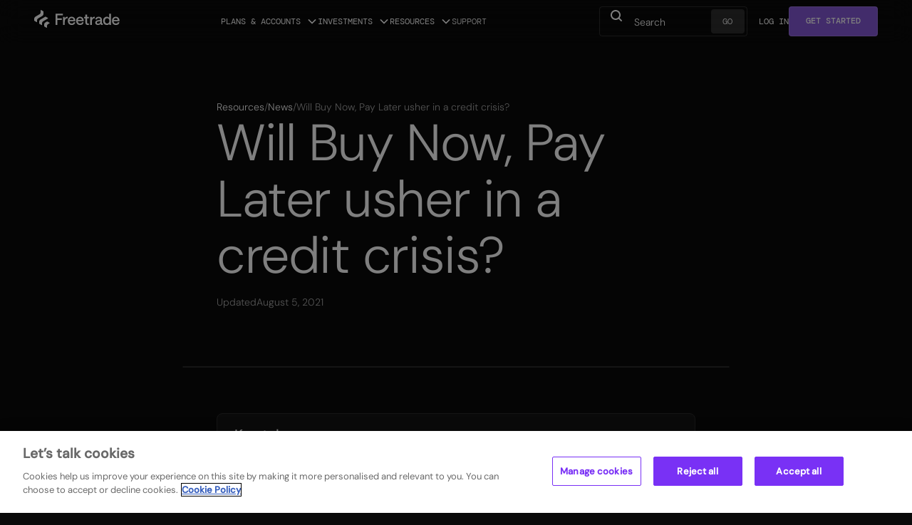

--- FILE ---
content_type: text/html; charset=utf-8
request_url: https://freetrade.io/news/will-buy-now-pay-later-usher-in-a-credit-crisis
body_size: 32717
content:
<!DOCTYPE html><!-- Last Published: Thu Jan 22 2026 17:36:15 GMT+0000 (Coordinated Universal Time) --><html data-wf-domain="freetrade.io" data-wf-page="66d6c73ce09131708121a0e2" data-wf-site="66289cd2c30bc8d40bd60733" data-wf-intellimize-customer-id="117126262" lang="en" data-wf-collection="66d6c73be09131708121a0c7" data-wf-item-slug="will-buy-now-pay-later-usher-in-a-credit-crisis"><head><meta charset="utf-8"/><title>Will Buy Now, Pay Later usher in a credit crisis?</title><meta content="Is Buy Now, Pay Later a good investment? Comparisons between Buy Now, Pay Later and the subprime mortgage crisis are premature, but there&#x27;s a clear connection: consumers being encouraged to build cheap debt and buy products they might otherwise not afford." name="description"/><meta content="Will Buy Now, Pay Later usher in a credit crisis?" property="og:title"/><meta content="Is Buy Now, Pay Later a good investment? Comparisons between Buy Now, Pay Later and the subprime mortgage crisis are premature, but there&#x27;s a clear connection: consumers being encouraged to build cheap debt and buy products they might otherwise not afford." property="og:description"/><meta content="" property="og:image"/><meta content="Will Buy Now, Pay Later usher in a credit crisis?" property="twitter:title"/><meta content="Is Buy Now, Pay Later a good investment? Comparisons between Buy Now, Pay Later and the subprime mortgage crisis are premature, but there&#x27;s a clear connection: consumers being encouraged to build cheap debt and buy products they might otherwise not afford." property="twitter:description"/><meta content="" property="twitter:image"/><meta property="og:type" content="website"/><meta content="summary_large_image" name="twitter:card"/><meta content="width=device-width, initial-scale=1" name="viewport"/><link href="https://cdn.prod.website-files.com/66289cd2c30bc8d40bd60733/css/make-freetrade-great-again.shared.3d4718e12.min.css" rel="stylesheet" type="text/css" integrity="sha384-PUcY4SzR83x2NuhD6RYF5HGkgg6n88MbieYOcB+Xq9Fe4SwuLJrEAkgeo2fCZ3mh" crossorigin="anonymous"/><link href="https://cdn.prod.website-files.com/66289cd2c30bc8d40bd60733/css/make-freetrade-great-again.66d6c73ce09131708121a0e2-bbe59119a.min.css" rel="stylesheet" type="text/css" integrity="sha384-sGGiwb72knCMe4C3Wlyeoe9kDSKzi1M/KyYMDp4qNSp9vqtzdsi4kiEthQMzAoUb" crossorigin="anonymous"/><style>html.w-mod-js:not(.w-mod-ix3) :is(.card_image, [data-animate="promo-ribbon-link-block"]) {visibility: hidden !important;}</style><script type="text/javascript">!function(o,c){var n=c.documentElement,t=" w-mod-";n.className+=t+"js",("ontouchstart"in o||o.DocumentTouch&&c instanceof DocumentTouch)&&(n.className+=t+"touch")}(window,document);</script><link href="https://cdn.prod.website-files.com/66289cd2c30bc8d40bd60733/66f526a076ad61485c78771c_favicon.png" rel="shortcut icon" type="image/x-icon"/><link href="https://cdn.prod.website-files.com/66289cd2c30bc8d40bd60733/66f526a6bce344f28099b638_webclip.png" rel="apple-touch-icon"/><link href="https://freetrade.io/news/will-buy-now-pay-later-usher-in-a-credit-crisis" rel="canonical"/><script type="application/ld+json">
{
  "@context": "https://schema.org",
  "@graph": [
		{
		"@type": "BlogPosting",
  	"mainEntityOfPage": {
    	"@type": "WebPage",
    	"@id": "https://freetrade.io/news/will-buy-now-pay-later-usher-in-a-credit-crisis"
  		},
  	"headline": "Will Buy Now, Pay Later usher in a credit crisis?",
  	"description": "Is Buy Now, Pay Later a good investment? Comparisons between Buy Now, Pay Later and the subprime mortgage crisis are premature, but there&#39;s a clear connection: consumers being encouraged to build cheap debt and buy products they might otherwise not afford.",
  	"image": "https://cdn.prod.website-files.com/662b354186a56c64929f8777/693c3ff2be093469da869aea_66d82a840b768b74ad1a9fc9_62547917cb55998897e4ee4b_Klarna.avif",
  	"author": {
    	"@type": "Person",
    	"name": "Gemma Boothroyd"
  	},
  	"publisher": {
    	"@type": "Organization",
    	"name": "Freetrade Ltd",
    	"logo": {
      	"@type": "ImageObject",
      	"url": "https://cdn.prod.website-files.com/66289cd2c30bc8d40bd60733/66eac609c0b9ec3cf8f8a68c_pink%20logo%20horizontal.avif"
 	   }
 	 },
  	"datePublished": "2024-09-04T10:38:13+01:00",
  	"dateModified": "2025-12-15T13:43:49+00:00",
  	"articleSection": "",
  	"keywords": ""
	},
	{
		"@type": "BreadcrumbList",
  	"itemListElement": [
  			{
  			"@type": "ListItem",
   	 		"position": 1,
    		"name": "Home",
    		"item": "https://freetrade.io"
        },
				{
    		"@type": "ListItem",
     	 	"position": 2,
     	 	"name": "Market insights",
     	 	"item": "https://freetrade.io/news"
     		},
        {
    		"@type": "ListItem",
      	"position": 3,
      	"name": "Will Buy Now, Pay Later usher in a credit crisis?",
     		 "item": "https://freetrade.io/news/will-buy-now-pay-later-usher-in-a-credit-crisis"
        }
      ]
    }
  ]
}
</script><style>.anti-flicker, .anti-flicker * {visibility: hidden !important; opacity: 0 !important;}</style><style>[data-wf-hidden-variation], [data-wf-hidden-variation] * {
        display: none !important;
      }</style><script type="text/javascript">localStorage.removeItem('intellimize_opt_out_117126262'); if (localStorage.getItem('intellimize_data_tracking_type') !== 'always') { localStorage.setItem('intellimize_data_tracking_type', 'always'); }</script><script type="text/javascript">(function(e){var s={r:[]};e.wf={r:s.r,ready:t=>{s.r.push(t)}}})(window)</script><script type="text/javascript">(function(e,t,p){var n=document.documentElement,s={p:[],r:[]},u={p:s.p,r:s.r,push:function(e){s.p.push(e)},ready:function(e){s.r.push(e)}};e.intellimize=u,n.className+=" "+p,setTimeout(function(){n.className=n.className.replace(RegExp(" ?"+p),"")},t)})(window, 4000, 'anti-flicker')</script><link href="https://cdn.intellimize.co/snippet/117126262.js" rel="preload" as="script"/><script type="text/javascript">var wfClientScript=document.createElement("script");wfClientScript.src="https://cdn.intellimize.co/snippet/117126262.js",wfClientScript.async=!0,wfClientScript.onerror=function(){document.documentElement.className=document.documentElement.className.replace(RegExp(" ?anti-flicker"),"")},document.head.appendChild(wfClientScript);</script><link href="https://api.intellimize.co" rel="preconnect" crossorigin="true"/><link href="https://log.intellimize.co" rel="preconnect" crossorigin="true"/><link href="https://117126262.intellimizeio.com" rel="preconnect"/><link href="rss.xml" rel="alternate" title="RSS Feed" type="application/rss+xml"/><!-- Google Tag Manager -->
<script>(function(w,d,s,l,i){w[l]=w[l]||[];w[l].push({'gtm.start':
new Date().getTime(),event:'gtm.js'});var f=d.getElementsByTagName(s)[0],
j=d.createElement(s),dl=l!='dataLayer'?'&l='+l:'';j.async=true;j.src=
'https://www.googletagmanager.com/gtm.js?id='+i+dl;f.parentNode.insertBefore(j,f);
})(window,document,'script','dataLayer','GTM-TRRRDJT3');</script>
<!-- End Google Tag Manager -->

<!-- TrustBox script -->
<script type="text/javascript" src="//widget.trustpilot.com/bootstrap/v5/tp.widget.bootstrap.min.js" async></script>
<!-- End TrustBox script -->


<style>
.logo {
  color: var(--freetrade-white);
}
.logo:hover {
  color: var(--freetrade-pink);
}
.sb-link:hover, .sb-link.w--current {
  color: var(--freetrade-white);
  padding-left: 16px;
}
.sb-link:hover .sb-box, .sb-link.w--current .sb-box {
  width: 8px;
  height: 8px;
  opacity: 1;
}
 

/******** Primary Button Css **********/
.primary-button { 
  background: linear-gradient(52deg, rgba(240, 216, 255, 0.4) 0%, rgba(255, 255, 255, 0.05) 22%, rgba(255, 255, 255, 0.05) 68%, rgba(240, 216, 255, 1) 100%);
}
.primary-button:hover .primary-button-gradient {
  animation: spin 2s linear infinite;
  opacity: 1;
  background: linear-gradient(0deg, black, rgba(255, 255, 255, 0) 50%, rgba(134, 88, 215, 0.5) 51%, rgba(255, 151, 214, 1) 70%);
}
@keyframes spin {
  0% {
    transform: rotate(0deg);
  }
  100% {
    transform: rotate(360deg);
  }
}
@keyframes fadeIn {
  from {
    opacity: 0;
  }
  to {
    opacity: 1;
  }
}

  
/************ SIPP Richtext Css **************/ 
.sipp-richtext h1, .sipp-richtext h2, .sipp-richtext h3, .sipp-richtext h4 {
  display: inline-block;
  width: 100%;
  font-weight: 300;
}
.sipp-richtext h1, .sipp-richtext h2 {
  font-size: 40px;
  line-height: 48px;
  margin: 30px 0 16px 0;
}
.sipp-richtext h3, .sipp-richtext h4 {
  font-size: 32px;
  line-height: 40px;
  margin: 20px 0 12px 0;
}
.sipp-richtext h4 {
  font-size: 28px;
  line-height: 36px;
  margin: 10pxpx 0 8px 0;
}
.sipp-richtext h4 strong {
  font-weight: 400;
}
.sipp-richtext p {
  margin: 0 0 16px 0;
}
.sipp-richtext ul, .sipp-richtext ol {
  padding-left: 20px;
  grid-gap: 8px;
}
.sipp-richtext blockquote {
  border-left: 3px solid var(--freetrade-white);
  margin: 10px 0;
  padding: 5px 14px;
  font-size: 16px;
  line-height: 22px;
  display: inline-block;
  width: 100%;
}  
.sipp-richtext table {
  border: 1px solid var(--border-simple);
  border-radius: 5px;
  width: 100%;
  margin-bottom:40px;
}
.sipp-richtext table th {
  background: var(--midnight);
}
.sipp-richtext table th, .sipp-richtext table td {
  padding: 20px;
  border: 1px solid var(--border-simple);
}  
/************ Media Screen Css **************/  
@media screen and (max-width: 767px) { 
  .sipp-richtext h1, .sipp-richtext h2 {
    font-size: 30px;
    line-height: 36px;
    margin: 20px 0 10px 0;
  }
  .sipp-richtext h3, .sipp-richtext h4 {
    font-size: 28px;
    line-height: 30px;
    margin: 16px 0 8px 0;
  }
  .sipp-richtext h4 {
    font-size: 26px;
    line-height: 30px;
    margin: 10px 0 8px 0;
  }
  .sipp-richtext p {
    margin: 0 0 10px 0;
  }
}   
/************ Plan Card Css **************/  
.pricing-card-blur {
  opacity: 0;
  position: absolute;
  transform: translate(-50%, -50%);
  pointer-events: none;
}

.pricing-item:hover .pricing-card-blur {
  opacity: 1;
}

.pricing-item:has(a:hover) .pricing-card-blur {
  opacity: 0;
}

.pricing-list {
  pointer-events: none;
}


.pricing-list a {
  /* allow links to receive clicks, hovers, etc */
  pointer-events: auto;
}


/*** Input Field Styling ***/ 
input:not([type="button"]):not([type="submit"]):not([type="reset"]):not([type="checkbox"]):not([type="radio"]),
textarea {
  caret-color: var(--_base---core-colours--accent--500) !important;
}


.form_input.is-select-input {
  appearance: none;             /* Standard syntax */
  -webkit-appearance: none;     /* Safari/Chrome */
  -moz-appearance: none;        /* Firefox */
  background-image: url('https://cdn.prod.website-files.com/66289cd2c30bc8d40bd60733/6862872ecc22e2a8b98e1d6e_ic-md-outline-chevron-down.svg');
  background-repeat: no-repeat;
  background-position: right 12px center;
  background-size: 16px;
  padding-right: 36px;
}

.rich-text_blog > *:first-child {
  margin-top: 0 !important;
  padding-top: 0 !important;
}

</style><meta property="og:url" content="https://freetrade.io/news/will-buy-now-pay-later-usher-in-a-credit-crisis"/>
<meta property="og:image" content="https://cdn.prod.website-files.com/66289cd2c30bc8d40bd60733/66d57108811c51c4ec028669_webflow%20image.jpg" /><script src="https://cdn.prod.website-files.com/66289cd2c30bc8d40bd60733%2F6544eda5f000985a163a8687%2F682b1b8a72470c49925e7265%2Ffinsweetcomponentsconfig-1.0.2.js" type="module" async="" siteId="66289cd2c30bc8d40bd60733" finsweet="components"></script></head><body class="global_body"><div class="page-wrapper"><div class="u_global-nav-wrapper"><div data-animation="default" class="ft-nav_component w-nav" data-easing2="ease-out-expo" fs-scrolldisable-element="smart-nav" data-easing="ease" data-collapse="medium" data-w-id="c99ead1b-418d-126c-0cd5-d30fd93dff84" role="banner" data-duration="400"><div class="ft-nav_container"><a data-wf-native-id-path="1dc7f574-2575-ca44-d6ec-966fd2eea952:6f1ed023-7193-8b89-4eab-6e936f8b0adb:c99ead1b-418d-126c-0cd5-d30fd93dff86" data-wf-ao-click-engagement-tracking="true" data-wf-element-id="c99ead1b-418d-126c-0cd5-d30fd93dff86" data-wf-component-context="%5B%7B%22componentId%22%3A%22a09db31f-2668-8fe3-41e9-c28d9422c970%22%2C%22instanceId%22%3A%221dc7f574-2575-ca44-d6ec-966fd2eea952%22%7D%2C%7B%22componentId%22%3A%22c99ead1b-418d-126c-0cd5-d30fd93dff84%22%2C%22instanceId%22%3A%226f1ed023-7193-8b89-4eab-6e936f8b0adb%22%7D%5D" href="/" class="ft-nav_logo-link w-nav-brand"><div class="ft-nav_logo w-embed"><svg width="100%" height="100%" viewBox="0 0 117 24" fill="none" xmlns="http://www.w3.org/2000/svg">
<path d="M106.413 14.6968C106.413 11.7831 108.224 9.14004 111.637 9.14004C114.987 9.14004 116.756 11.6374 116.736 14.3222C116.736 14.7384 116.694 15.2379 116.694 15.2379H108.661C108.869 17.215 110.055 18.3388 111.803 18.3388C113.135 18.3388 114.197 17.7145 114.446 16.6114H116.673C116.299 18.9632 114.321 20.2743 111.741 20.2743C108.328 20.2743 106.413 17.6312 106.413 14.6968ZM108.765 13.4481H114.301C114.197 11.9912 113.26 10.9298 111.637 10.9298C110.117 10.9298 109.098 11.8664 108.765 13.4481Z" fill="currentColor"/>
<path d="M99.4715 20.2742C96.2248 20.2742 94.3102 17.9433 94.3102 14.6967C94.3102 11.4501 96.2456 9.13997 99.4298 9.13997C100.803 9.13997 102.073 9.76432 102.718 10.68V5.11488H104.987V20.1077H102.913L102.718 18.7134C102.239 19.5874 100.949 20.2742 99.4715 20.2742ZM99.7628 18.2971C101.615 18.2971 102.885 16.8611 102.885 14.6967C102.885 12.5323 101.615 11.1171 99.7628 11.1171C97.8898 11.1171 96.6411 12.5323 96.6411 14.6967C96.6411 16.8403 97.8898 18.2971 99.7628 18.2971Z" fill="currentColor"/>
<path d="M87.2521 20.2743C85.0669 20.2743 83.5269 19.0048 83.5269 17.1734C83.5269 15.3003 84.8796 14.1349 87.2313 13.8227L89.5414 13.5105C90.1658 13.4273 90.478 13.1359 90.478 12.6156C90.478 11.6791 89.6247 10.9507 88.2095 10.9507C86.8984 10.9507 85.941 11.6166 85.837 12.8237H83.6101C83.8598 10.576 85.5872 9.14004 88.2095 9.14004C90.9774 9.14004 92.7464 10.7217 92.7464 13.1359V17.4231C92.7464 18.0475 93.017 18.2764 93.454 18.2764C93.5997 18.2764 93.8078 18.2348 93.8078 18.2348V20.1078C93.8078 20.1078 93.2667 20.2327 92.7464 20.2327C91.6226 20.2327 90.8318 19.6916 90.7485 18.5261C90.2282 19.6083 88.8755 20.2743 87.2521 20.2743ZM87.606 18.5053C89.4582 18.5053 90.5404 17.215 90.5404 15.3627V14.9673L87.606 15.446C86.3989 15.6333 85.7953 16.1744 85.7953 17.0901C85.7953 17.9226 86.5237 18.5053 87.606 18.5053Z" fill="currentColor"/>
<path d="M83.0008 11.3669C82.8343 11.3253 82.4389 11.242 81.9186 11.242C80.3369 11.242 78.8801 12.6988 78.8801 16.0703V20.1078H76.6116V9.30653H78.8801V11.3669C79.3796 10.0766 80.8364 9.14004 82.21 9.14004C82.6678 9.14004 82.8968 9.20248 83.0008 9.20248V11.3669Z" fill="currentColor"/>
<path d="M73.625 20.2742C71.5022 20.2742 70.0454 19.1712 70.0454 16.8403V11.2211H68.1307V9.30642H70.0454V6.27546H72.3138V9.30642H74.9361V11.2211H72.3138V16.653C72.3138 17.7352 72.9382 18.2971 73.8539 18.2971C74.3118 18.2971 74.7696 18.1722 74.9361 18.1306V20.1077C74.7488 20.1701 74.2077 20.2742 73.625 20.2742Z" fill="currentColor"/>
<path d="M57.3756 14.6968C57.3756 11.7831 59.1862 9.14004 62.5993 9.14004C65.95 9.14004 67.719 11.6374 67.6982 14.3222C67.6982 14.7384 67.6566 15.2379 67.6566 15.2379H59.6232C59.8314 17.215 61.0176 18.3388 62.7658 18.3388C64.0978 18.3388 65.1592 17.7145 65.4089 16.6114H67.6358C67.2611 18.9632 65.284 20.2743 62.7034 20.2743C59.2903 20.2743 57.3756 17.6312 57.3756 14.6968ZM59.7273 13.4481H65.2632C65.1592 11.9912 64.2226 10.9298 62.5993 10.9298C61.0801 10.9298 60.0603 11.8664 59.7273 13.4481Z" fill="currentColor"/>
<path d="M45.9789 14.6968C45.9789 11.7831 47.7895 9.14004 51.2026 9.14004C54.5533 9.14004 56.3223 11.6374 56.3015 14.3222C56.3015 14.7384 56.2599 15.2379 56.2599 15.2379H48.2266C48.4347 17.215 49.6209 18.3388 51.3691 18.3388C52.7011 18.3388 53.7625 17.7145 54.0122 16.6114H56.2391C55.8645 18.9632 53.8873 20.2743 51.3067 20.2743C47.8936 20.2743 45.9789 17.6312 45.9789 14.6968ZM48.3306 13.4481H53.8665C53.7625 11.9912 52.8259 10.9298 51.2026 10.9298C49.6834 10.9298 48.6636 11.8664 48.3306 13.4481Z" fill="currentColor"/>
<path d="M45.9029 11.3669C45.7364 11.3253 45.341 11.242 44.8207 11.242C43.239 11.242 41.7822 12.6988 41.7822 16.0703V20.1078H39.5137V9.30653H41.7822V11.3669C42.2817 10.0766 43.7385 9.14004 45.1121 9.14004C45.5699 9.14004 45.7989 9.20248 45.9029 9.20248V11.3669Z" fill="currentColor"/>
<path d="M29.2604 20.1077V5.1025H39.1252V7.22529H31.6746V11.2628H37.7308V13.3856H31.6746V20.1077H29.2604Z" fill="currentColor"/>
<path d="M8.80092 1.86568C8.80092 1.40543 8.81313 0.945176 8.79743 0.485506C8.78406 0.102351 9.17294 -0.124295 9.5095 0.0722092C10.4169 0.602018 11.3307 1.12023 12.2409 1.6454C12.5525 1.8251 12.7042 2.10044 12.7042 2.45867C12.7042 3.27483 12.7083 4.09099 12.7036 4.90715C12.6943 6.39803 12.0416 7.52721 10.7505 8.27613C8.97472 9.30676 7.18553 10.3148 5.41379 11.3518C4.43898 11.9222 3.93559 12.794 3.91175 13.9243C3.89838 14.5521 3.90943 15.1805 3.90885 15.8082C3.90885 15.8482 3.91001 15.8882 3.90768 15.9282C3.88908 16.2882 3.54031 16.487 3.22351 16.3119C2.88288 16.1236 2.54806 15.9259 2.21092 15.7323C1.65463 15.4123 1.10183 15.0871 0.540896 14.7747C0.170619 14.5689 -0.00841559 14.2727 0.000303645 13.8472C0.0119293 13.2873 -0.00260277 12.7273 0.00437262 12.1674C0.0218111 10.709 0.664709 9.60065 1.92319 8.86622C3.71354 7.8211 5.52249 6.80727 7.31051 5.75809C8.29055 5.18307 8.77185 4.29329 8.79859 3.16295C8.80848 2.73111 8.80034 2.29868 8.80034 1.86683L8.80092 1.86568Z" fill="currentColor"/>
<path d="M6.78231 16.8823C6.78231 16.6031 6.77482 16.3239 6.78346 16.0446C6.82784 14.6612 7.43235 13.5842 8.61774 12.8835C10.739 11.6296 12.881 10.4115 15.0132 9.17661C15.3394 8.98815 15.6598 8.98757 15.9854 9.17661C16.87 9.68998 17.7563 10.2016 18.6426 10.7127C18.7919 10.7988 18.9042 10.9058 18.9186 11.0896C18.9353 11.3023 18.8374 11.4457 18.6587 11.548C18.2375 11.7897 17.8174 12.0337 17.3973 12.2765C15.6604 13.2807 13.9229 14.2837 12.1872 15.2896C11.3597 15.7694 10.8554 16.4817 10.6906 17.4281C10.6635 17.5841 10.6543 17.7449 10.6531 17.9038C10.6491 18.5421 10.6531 19.1803 10.6497 19.8186C10.6497 19.9007 10.6393 19.9885 10.6093 20.0637C10.5085 20.3175 10.2117 20.4042 9.957 20.2585C9.48734 19.9891 9.0194 19.7174 8.55089 19.4463C8.12042 19.1971 7.68994 18.9473 7.25889 18.6988C6.93733 18.5132 6.77655 18.2374 6.78058 17.8634C6.78404 17.5362 6.78116 17.2089 6.78116 16.8823H6.78173H6.78231Z" fill="currentColor"/>
<path d="M13.5527 20.6539C13.5527 20.3854 13.547 20.1168 13.5539 19.8482C13.5885 18.4931 14.1983 17.4521 15.373 16.7401C15.995 16.3632 16.6388 16.0202 17.2735 15.6631C17.5945 15.482 17.9139 15.4859 18.2355 15.6687C19.1238 16.1725 20.0132 16.6741 20.9037 17.174C21.0507 17.2564 21.1562 17.3647 21.1717 17.5356C21.1902 17.7365 21.0945 17.8781 20.9204 17.9763C20.4962 18.2149 20.0702 18.4507 19.6489 18.695C19.2759 18.9111 18.8845 19.1058 18.5456 19.3653C17.8107 19.9284 17.4424 20.6906 17.4256 21.604C17.4141 22.25 17.4245 22.8966 17.4222 23.5426C17.421 23.8331 17.2089 24.0278 16.9259 23.9967C16.8573 23.9894 16.787 23.9612 16.7259 23.9274C15.818 23.4179 14.9108 22.9079 14.0058 22.3933C13.7066 22.2235 13.5533 21.964 13.5533 21.6226C13.5533 21.2993 13.5533 20.9766 13.5533 20.6533L13.5527 20.6539Z" fill="currentColor"/>
</svg></div></a><nav role="navigation" class="ft-nav_menu w-nav-menu"><div class="ft-nav_menu-links"><div class="ft-nav_search-bar show--mobile-menu"><div id="searchNav" class="w-layout-vflex search_wrapper-mini is--top-nav"><form action="/search" class="search_component-full-width is--top-nav w-form"><div class="search_search-bar-wrapper is--top-nav"><input placeholder="Search" maxlength="256" name="query" required="" type="search" class="search_input is--top-nav w-input"/><div class="w-layout-vflex search_icon-wrapper i--top-nav"><div class="search_icon w-embed"><svg xmlns="http://www.w3.org/2000/svg" width="100%" height="100%" viewBox="0 0 32 32" fill="none">
  <path fill-rule="evenodd" clip-rule="evenodd" d="M14.6667 5.33325C9.512 5.33325 5.33333 9.51193 5.33333 14.6666C5.33333 19.8212 9.512 23.9999 14.6667 23.9999C16.7631 23.9999 18.6981 23.3087 20.2562 22.1418L24.3905 26.2761C24.9112 26.7968 25.7554 26.7968 26.2761 26.2761C26.7968 25.7554 26.7968 24.9111 26.2761 24.3904L22.1418 20.2561C23.3088 18.698 24 16.763 24 14.6666C24 9.51193 19.8213 5.33325 14.6667 5.33325ZM7.99999 14.6666C7.99999 10.9847 10.9848 7.99992 14.6667 7.99992C18.3486 7.99992 21.3333 10.9847 21.3333 14.6666C21.3333 18.3485 18.3486 21.3333 14.6667 21.3333C10.9848 21.3333 7.99999 18.3485 7.99999 14.6666Z" fill="currentColor"/>
</svg></div></div><input type="submit" class="search_search-button is--top-nav w-button" value="GO"/></div></form></div></div><div data-hover="true" data-delay="300" data-w-id="c99ead1b-418d-126c-0cd5-d30fd93dff92" class="ft-nav_dropdown w-dropdown"><div data-wf-native-id-path="1dc7f574-2575-ca44-d6ec-966fd2eea952:6f1ed023-7193-8b89-4eab-6e936f8b0adb:c99ead1b-418d-126c-0cd5-d30fd93dff93" data-wf-ao-click-engagement-tracking="true" data-wf-element-id="c99ead1b-418d-126c-0cd5-d30fd93dff93" data-wf-component-context="%5B%7B%22componentId%22%3A%22a09db31f-2668-8fe3-41e9-c28d9422c970%22%2C%22instanceId%22%3A%221dc7f574-2575-ca44-d6ec-966fd2eea952%22%7D%2C%7B%22componentId%22%3A%22c99ead1b-418d-126c-0cd5-d30fd93dff84%22%2C%22instanceId%22%3A%226f1ed023-7193-8b89-4eab-6e936f8b0adb%22%7D%5D" class="ft-nav_dropdown-button w-dropdown-toggle"><div class="ft-nav_dropdown-icon w-embed"><svg width=" 100%" height=" 100%" viewBox="0 0 16 16" fill="none" xmlns="http://www.w3.org/2000/svg">
<path fill-rule="evenodd" clip-rule="evenodd" d="M2.55806 6.29544C2.46043 6.19781 2.46043 6.03952 2.55806 5.94189L3.44195 5.058C3.53958 4.96037 3.69787 4.96037 3.7955 5.058L8.00001 9.26251L12.2045 5.058C12.3021 4.96037 12.4604 4.96037 12.5581 5.058L13.4419 5.94189C13.5396 6.03952 13.5396 6.19781 13.4419 6.29544L8.17678 11.5606C8.07915 11.6582 7.92086 11.6582 7.82323 11.5606L2.55806 6.29544Z" fill="currentColor"/>
</svg></div><div class="ft-nav_link-text">Plans &amp; Accounts</div></div><nav class="ft-nav_dropdown-list w-dropdown-list"><div class="ft-nav_container"><div class="ft-nav_dropdown-content"><div class="ft-nav_dropdown-content-column-grid is--col-4"><div class="ft-nav_dropdown-column"><h4 class="ft-nav_dropdown-column-title">Choose Your plan</h4><a data-wf-native-id-path="1dc7f574-2575-ca44-d6ec-966fd2eea952:6f1ed023-7193-8b89-4eab-6e936f8b0adb:c99ead1b-418d-126c-0cd5-d30fd93dff9e" data-wf-ao-click-engagement-tracking="true" data-wf-element-id="c99ead1b-418d-126c-0cd5-d30fd93dff9e" data-wf-component-context="%5B%7B%22componentId%22%3A%22a09db31f-2668-8fe3-41e9-c28d9422c970%22%2C%22instanceId%22%3A%221dc7f574-2575-ca44-d6ec-966fd2eea952%22%7D%2C%7B%22componentId%22%3A%22c99ead1b-418d-126c-0cd5-d30fd93dff84%22%2C%22instanceId%22%3A%226f1ed023-7193-8b89-4eab-6e936f8b0adb%22%7D%5D" href="/compare-plans" class="ft-nav_dropdown-link no--icon w-inline-block"><div class="ft-nav_mega-link-text"><div class="ft-nav_mega-link-title">Compare plans</div><p class="ft-nav_mega-link-description">See Basic, Standard, and Plus plan features and benefits side by side.</p></div></a><a data-wf-native-id-path="1dc7f574-2575-ca44-d6ec-966fd2eea952:6f1ed023-7193-8b89-4eab-6e936f8b0adb:c99ead1b-418d-126c-0cd5-d30fd93dffa4" data-wf-ao-click-engagement-tracking="true" data-wf-element-id="c99ead1b-418d-126c-0cd5-d30fd93dffa4" data-wf-component-context="%5B%7B%22componentId%22%3A%22a09db31f-2668-8fe3-41e9-c28d9422c970%22%2C%22instanceId%22%3A%221dc7f574-2575-ca44-d6ec-966fd2eea952%22%7D%2C%7B%22componentId%22%3A%22c99ead1b-418d-126c-0cd5-d30fd93dff84%22%2C%22instanceId%22%3A%226f1ed023-7193-8b89-4eab-6e936f8b0adb%22%7D%5D" href="/basic-plan" class="ft-nav_dropdown-link no--icon w-inline-block"><div class="ft-nav_mega-link-text"><div class="ft-nav_mega-link-title">Basic</div><p class="ft-nav_mega-link-description">Start investing with no monthly fee, ISA included.</p></div></a><a data-wf-native-id-path="1dc7f574-2575-ca44-d6ec-966fd2eea952:6f1ed023-7193-8b89-4eab-6e936f8b0adb:c99ead1b-418d-126c-0cd5-d30fd93dffaa" data-wf-ao-click-engagement-tracking="true" data-wf-element-id="c99ead1b-418d-126c-0cd5-d30fd93dffaa" data-wf-component-context="%5B%7B%22componentId%22%3A%22a09db31f-2668-8fe3-41e9-c28d9422c970%22%2C%22instanceId%22%3A%221dc7f574-2575-ca44-d6ec-966fd2eea952%22%7D%2C%7B%22componentId%22%3A%22c99ead1b-418d-126c-0cd5-d30fd93dff84%22%2C%22instanceId%22%3A%226f1ed023-7193-8b89-4eab-6e936f8b0adb%22%7D%5D" href="/standard-plan" class="ft-nav_dropdown-link no--icon w-inline-block"><div class="ft-nav_mega-link-text"><div class="ft-nav_mega-link-title">Standard</div><p class="ft-nav_mega-link-description">Extra features, plus stock fundamentals &amp; fund access.</p></div></a><a data-wf-native-id-path="1dc7f574-2575-ca44-d6ec-966fd2eea952:6f1ed023-7193-8b89-4eab-6e936f8b0adb:c99ead1b-418d-126c-0cd5-d30fd93dffb0" data-wf-ao-click-engagement-tracking="true" data-wf-element-id="c99ead1b-418d-126c-0cd5-d30fd93dffb0" data-wf-component-context="%5B%7B%22componentId%22%3A%22a09db31f-2668-8fe3-41e9-c28d9422c970%22%2C%22instanceId%22%3A%221dc7f574-2575-ca44-d6ec-966fd2eea952%22%7D%2C%7B%22componentId%22%3A%22c99ead1b-418d-126c-0cd5-d30fd93dff84%22%2C%22instanceId%22%3A%226f1ed023-7193-8b89-4eab-6e936f8b0adb%22%7D%5D" href="/plus-plan" class="ft-nav_dropdown-link no--icon w-inline-block"><div class="ft-nav_mega-link-text"><div class="ft-nav_mega-link-title">Plus</div><p class="ft-nav_mega-link-description">All features, including SIPPs and our lowest FX rates.</p></div></a></div><div class="ft-nav_dropdown-column"><h4 class="ft-nav_dropdown-column-title">Explore account types</h4><a data-wf-native-id-path="1dc7f574-2575-ca44-d6ec-966fd2eea952:6f1ed023-7193-8b89-4eab-6e936f8b0adb:c99ead1b-418d-126c-0cd5-d30fd93dffb9" data-wf-ao-click-engagement-tracking="true" data-wf-element-id="c99ead1b-418d-126c-0cd5-d30fd93dffb9" data-wf-component-context="%5B%7B%22componentId%22%3A%22a09db31f-2668-8fe3-41e9-c28d9422c970%22%2C%22instanceId%22%3A%221dc7f574-2575-ca44-d6ec-966fd2eea952%22%7D%2C%7B%22componentId%22%3A%22c99ead1b-418d-126c-0cd5-d30fd93dff84%22%2C%22instanceId%22%3A%226f1ed023-7193-8b89-4eab-6e936f8b0adb%22%7D%5D" href="/stocks-and-shares-isa" class="ft-nav_dropdown-link no--icon w-inline-block"><div class="ft-nav_mega-link-text"><div class="ft-nav_mega-link-title">Stocks and shares ISA</div><p class="ft-nav_mega-link-description">The flexible tax-wrapped investment account.</p></div></a><a data-wf-native-id-path="1dc7f574-2575-ca44-d6ec-966fd2eea952:6f1ed023-7193-8b89-4eab-6e936f8b0adb:c99ead1b-418d-126c-0cd5-d30fd93dffbf" data-wf-ao-click-engagement-tracking="true" data-wf-element-id="c99ead1b-418d-126c-0cd5-d30fd93dffbf" data-wf-component-context="%5B%7B%22componentId%22%3A%22a09db31f-2668-8fe3-41e9-c28d9422c970%22%2C%22instanceId%22%3A%221dc7f574-2575-ca44-d6ec-966fd2eea952%22%7D%2C%7B%22componentId%22%3A%22c99ead1b-418d-126c-0cd5-d30fd93dff84%22%2C%22instanceId%22%3A%226f1ed023-7193-8b89-4eab-6e936f8b0adb%22%7D%5D" href="/pension/sipp" class="ft-nav_dropdown-link no--icon w-inline-block"><div class="ft-nav_mega-link-text"><div class="ft-nav_mega-link-title">Personal Pension (SIPP)</div><p class="ft-nav_mega-link-description">Your pension, your choice.</p></div></a><a data-wf-native-id-path="1dc7f574-2575-ca44-d6ec-966fd2eea952:6f1ed023-7193-8b89-4eab-6e936f8b0adb:c99ead1b-418d-126c-0cd5-d30fd93dffc5" data-wf-ao-click-engagement-tracking="true" data-wf-element-id="c99ead1b-418d-126c-0cd5-d30fd93dffc5" data-wf-component-context="%5B%7B%22componentId%22%3A%22a09db31f-2668-8fe3-41e9-c28d9422c970%22%2C%22instanceId%22%3A%221dc7f574-2575-ca44-d6ec-966fd2eea952%22%7D%2C%7B%22componentId%22%3A%22c99ead1b-418d-126c-0cd5-d30fd93dff84%22%2C%22instanceId%22%3A%226f1ed023-7193-8b89-4eab-6e936f8b0adb%22%7D%5D" href="/general-investment-account" class="ft-nav_dropdown-link no--icon w-inline-block"><div class="ft-nav_mega-link-text"><div class="ft-nav_mega-link-title">General investment account</div><p class="ft-nav_mega-link-description">For everything else, or when you’ve maxed out your ISA &amp; SIPP contributions</p></div></a></div><div class="ft-nav_dropdown-column"><h4 class="ft-nav_dropdown-column-title">Live offers</h4><a data-wf-native-id-path="1dc7f574-2575-ca44-d6ec-966fd2eea952:6f1ed023-7193-8b89-4eab-6e936f8b0adb:c99ead1b-418d-126c-0cd5-d30fd93dffce" data-wf-ao-click-engagement-tracking="true" data-wf-element-id="c99ead1b-418d-126c-0cd5-d30fd93dffce" data-wf-component-context="%5B%7B%22componentId%22%3A%22a09db31f-2668-8fe3-41e9-c28d9422c970%22%2C%22instanceId%22%3A%221dc7f574-2575-ca44-d6ec-966fd2eea952%22%7D%2C%7B%22componentId%22%3A%22c99ead1b-418d-126c-0cd5-d30fd93dff84%22%2C%22instanceId%22%3A%226f1ed023-7193-8b89-4eab-6e936f8b0adb%22%7D%5D" href="/offers/2026-tax-year-end-offer" class="ft-nav_dropdown-link no--icon w-inline-block"><div class="ft-nav_mega-link-text"><div class="ft-nav_mega-link-title">SIPP: Get up to £5,000 cashback</div><p class="ft-nav_mega-link-description">Contribute £10,000 or more to your Freetrade SIPP and get 1% cashback. Offer ends on 5 April 2026.</p></div></a><a data-wf-native-id-path="1dc7f574-2575-ca44-d6ec-966fd2eea952:6f1ed023-7193-8b89-4eab-6e936f8b0adb:bdd2aa29-02bf-71f5-4610-16ebf3d4d11c" data-wf-ao-click-engagement-tracking="true" data-wf-element-id="bdd2aa29-02bf-71f5-4610-16ebf3d4d11c" data-wf-component-context="%5B%7B%22componentId%22%3A%22a09db31f-2668-8fe3-41e9-c28d9422c970%22%2C%22instanceId%22%3A%221dc7f574-2575-ca44-d6ec-966fd2eea952%22%7D%2C%7B%22componentId%22%3A%22c99ead1b-418d-126c-0cd5-d30fd93dff84%22%2C%22instanceId%22%3A%226f1ed023-7193-8b89-4eab-6e936f8b0adb%22%7D%5D" href="/offers/2026-tax-year-end-offer" class="ft-nav_dropdown-link no--icon w-inline-block"><div class="ft-nav_mega-link-text"><div class="ft-nav_mega-link-title">ISA: Get up to £5,000 cashback</div><p class="ft-nav_mega-link-description">Contribute £10,000 or more to your Freetrade ISA and get 1% cashback. Offer ends on 5 April 2026.</p></div></a><a data-wf-native-id-path="1dc7f574-2575-ca44-d6ec-966fd2eea952:6f1ed023-7193-8b89-4eab-6e936f8b0adb:750d8d97-7ac8-072c-21bb-e83502c25c59" data-wf-ao-click-engagement-tracking="true" data-wf-element-id="750d8d97-7ac8-072c-21bb-e83502c25c59" data-wf-component-context="%5B%7B%22componentId%22%3A%22a09db31f-2668-8fe3-41e9-c28d9422c970%22%2C%22instanceId%22%3A%221dc7f574-2575-ca44-d6ec-966fd2eea952%22%7D%2C%7B%22componentId%22%3A%22c99ead1b-418d-126c-0cd5-d30fd93dff84%22%2C%22instanceId%22%3A%226f1ed023-7193-8b89-4eab-6e936f8b0adb%22%7D%5D" href="/free-share" class="ft-nav_dropdown-link no--icon w-inline-block"><div class="ft-nav_mega-link-text"><div class="ft-nav_mega-link-title">Refer a friend</div><p class="ft-nav_mega-link-description">Refer a friend to Freetrade from your app and you&#x27;ll both get a free share worth between £10 and £100.</p></div></a></div><div id="w-node-c99ead1b-418d-126c-0cd5-d30fd93dffda-d93dff84" class="ft-nav_dropdown-column is--fh-card"><div id="w-node-c99ead1b-418d-126c-0cd5-d30fd93dffdb-d93dff84" class="ft-nav_feature-card"><div id="w-node-c99ead1b-418d-126c-0cd5-d30fd93dffdc-d93dff84" class="w-layout-vflex ft-nav_feature-card_title"><div class="text-block-30">Get up to £5,000 cashback</div></div><div class="w-layout-vflex ft-nav_feature-card_description"><div class="ft-nav_mega-link-description">Contribute £10,000 or more to your Freetrade ISA and/or SIPP and get 1% cashback. Offer ends on 5 April 2026.</div></div><a id="w-node-c99ead1b-418d-126c-0cd5-d30fd93dffe2-d93dff84" data-wf-native-id-path="1dc7f574-2575-ca44-d6ec-966fd2eea952:6f1ed023-7193-8b89-4eab-6e936f8b0adb:c99ead1b-418d-126c-0cd5-d30fd93dffe2" data-wf-ao-click-engagement-tracking="true" data-wf-element-id="c99ead1b-418d-126c-0cd5-d30fd93dffe2" data-wf-component-context="%5B%7B%22componentId%22%3A%22a09db31f-2668-8fe3-41e9-c28d9422c970%22%2C%22instanceId%22%3A%221dc7f574-2575-ca44-d6ec-966fd2eea952%22%7D%2C%7B%22componentId%22%3A%22c99ead1b-418d-126c-0cd5-d30fd93dff84%22%2C%22instanceId%22%3A%226f1ed023-7193-8b89-4eab-6e936f8b0adb%22%7D%5D" href="/offers/2026-tax-year-end-offer" data-wf-event-ids="157056026" class="secondary-button secondary-button-square secondary-button-square-full-width is--nav-card w-button">Learn more</a></div></div></div></div></div></nav></div><div data-hover="true" data-delay="300" data-w-id="c99ead1b-418d-126c-0cd5-d30fd93dffe4" class="ft-nav_dropdown w-dropdown"><div data-wf-native-id-path="1dc7f574-2575-ca44-d6ec-966fd2eea952:6f1ed023-7193-8b89-4eab-6e936f8b0adb:c99ead1b-418d-126c-0cd5-d30fd93dffe5" data-wf-ao-click-engagement-tracking="true" data-wf-element-id="c99ead1b-418d-126c-0cd5-d30fd93dffe5" data-wf-component-context="%5B%7B%22componentId%22%3A%22a09db31f-2668-8fe3-41e9-c28d9422c970%22%2C%22instanceId%22%3A%221dc7f574-2575-ca44-d6ec-966fd2eea952%22%7D%2C%7B%22componentId%22%3A%22c99ead1b-418d-126c-0cd5-d30fd93dff84%22%2C%22instanceId%22%3A%226f1ed023-7193-8b89-4eab-6e936f8b0adb%22%7D%5D" class="ft-nav_dropdown-button w-dropdown-toggle"><div class="ft-nav_dropdown-icon w-embed"><svg width=" 100%" height=" 100%" viewBox="0 0 16 16" fill="none" xmlns="http://www.w3.org/2000/svg">
<path fill-rule="evenodd" clip-rule="evenodd" d="M2.55806 6.29544C2.46043 6.19781 2.46043 6.03952 2.55806 5.94189L3.44195 5.058C3.53958 4.96037 3.69787 4.96037 3.7955 5.058L8.00001 9.26251L12.2045 5.058C12.3021 4.96037 12.4604 4.96037 12.5581 5.058L13.4419 5.94189C13.5396 6.03952 13.5396 6.19781 13.4419 6.29544L8.17678 11.5606C8.07915 11.6582 7.92086 11.6582 7.82323 11.5606L2.55806 6.29544Z" fill="currentColor"/>
</svg></div><div class="ft-nav_link-text">Investments</div></div><nav class="ft-nav_dropdown-list w-dropdown-list"><div class="ft-nav_container"><div class="ft-nav_dropdown-content"><div class="ft-nav_dropdown-content-column-grid is--col-4"><div class="ft-nav_dropdown-column"><h4 class="ft-nav_dropdown-column-title">Core investments</h4><a data-wf-native-id-path="1dc7f574-2575-ca44-d6ec-966fd2eea952:6f1ed023-7193-8b89-4eab-6e936f8b0adb:c99ead1b-418d-126c-0cd5-d30fd93dfff0" data-wf-ao-click-engagement-tracking="true" data-wf-element-id="c99ead1b-418d-126c-0cd5-d30fd93dfff0" data-wf-component-context="%5B%7B%22componentId%22%3A%22a09db31f-2668-8fe3-41e9-c28d9422c970%22%2C%22instanceId%22%3A%221dc7f574-2575-ca44-d6ec-966fd2eea952%22%7D%2C%7B%22componentId%22%3A%22c99ead1b-418d-126c-0cd5-d30fd93dff84%22%2C%22instanceId%22%3A%226f1ed023-7193-8b89-4eab-6e936f8b0adb%22%7D%5D" href="/stocks-and-shares-isa" class="ft-nav_dropdown-link no--icon w-inline-block"><div class="ft-nav_mega-link-text"><div class="ft-nav_mega-link-title">Stocks &amp; Shares</div></div></a><a data-wf-native-id-path="1dc7f574-2575-ca44-d6ec-966fd2eea952:6f1ed023-7193-8b89-4eab-6e936f8b0adb:c99ead1b-418d-126c-0cd5-d30fd93dfff4" data-wf-ao-click-engagement-tracking="true" data-wf-element-id="c99ead1b-418d-126c-0cd5-d30fd93dfff4" data-wf-component-context="%5B%7B%22componentId%22%3A%22a09db31f-2668-8fe3-41e9-c28d9422c970%22%2C%22instanceId%22%3A%221dc7f574-2575-ca44-d6ec-966fd2eea952%22%7D%2C%7B%22componentId%22%3A%22c99ead1b-418d-126c-0cd5-d30fd93dff84%22%2C%22instanceId%22%3A%226f1ed023-7193-8b89-4eab-6e936f8b0adb%22%7D%5D" href="/etfs" class="ft-nav_dropdown-link no--icon w-inline-block"><div class="ft-nav_mega-link-text"><div class="ft-nav_mega-link-title">ETFs</div></div></a><a data-wf-native-id-path="1dc7f574-2575-ca44-d6ec-966fd2eea952:6f1ed023-7193-8b89-4eab-6e936f8b0adb:c99ead1b-418d-126c-0cd5-d30fd93dfff8" data-wf-ao-click-engagement-tracking="true" data-wf-element-id="c99ead1b-418d-126c-0cd5-d30fd93dfff8" data-wf-component-context="%5B%7B%22componentId%22%3A%22a09db31f-2668-8fe3-41e9-c28d9422c970%22%2C%22instanceId%22%3A%221dc7f574-2575-ca44-d6ec-966fd2eea952%22%7D%2C%7B%22componentId%22%3A%22c99ead1b-418d-126c-0cd5-d30fd93dff84%22%2C%22instanceId%22%3A%226f1ed023-7193-8b89-4eab-6e936f8b0adb%22%7D%5D" href="/mutual-funds" class="ft-nav_dropdown-link no--icon w-inline-block"><div class="ft-nav_mega-link-text"><div class="ft-nav_mega-link-title">Funds</div></div></a></div><div class="ft-nav_dropdown-column"><h4 class="ft-nav_dropdown-column-title">Fixed income</h4><a data-wf-native-id-path="1dc7f574-2575-ca44-d6ec-966fd2eea952:6f1ed023-7193-8b89-4eab-6e936f8b0adb:c99ead1b-418d-126c-0cd5-d30fd93dffff" data-wf-ao-click-engagement-tracking="true" data-wf-element-id="c99ead1b-418d-126c-0cd5-d30fd93dffff" data-wf-component-context="%5B%7B%22componentId%22%3A%22a09db31f-2668-8fe3-41e9-c28d9422c970%22%2C%22instanceId%22%3A%221dc7f574-2575-ca44-d6ec-966fd2eea952%22%7D%2C%7B%22componentId%22%3A%22c99ead1b-418d-126c-0cd5-d30fd93dff84%22%2C%22instanceId%22%3A%226f1ed023-7193-8b89-4eab-6e936f8b0adb%22%7D%5D" href="/gilts" class="ft-nav_dropdown-link no--icon w-inline-block"><div class="ft-nav_mega-link-text"><div class="ft-nav_mega-link-title">Gilts</div></div></a><a data-wf-native-id-path="1dc7f574-2575-ca44-d6ec-966fd2eea952:6f1ed023-7193-8b89-4eab-6e936f8b0adb:c99ead1b-418d-126c-0cd5-d30fd93e0003" data-wf-ao-click-engagement-tracking="true" data-wf-element-id="c99ead1b-418d-126c-0cd5-d30fd93e0003" data-wf-component-context="%5B%7B%22componentId%22%3A%22a09db31f-2668-8fe3-41e9-c28d9422c970%22%2C%22instanceId%22%3A%221dc7f574-2575-ca44-d6ec-966fd2eea952%22%7D%2C%7B%22componentId%22%3A%22c99ead1b-418d-126c-0cd5-d30fd93dff84%22%2C%22instanceId%22%3A%226f1ed023-7193-8b89-4eab-6e936f8b0adb%22%7D%5D" href="/treasury" class="ft-nav_dropdown-link no--icon w-inline-block"><div class="ft-nav_mega-link-text"><div class="ft-nav_mega-link-title">treasury bills</div></div></a></div><div class="ft-nav_dropdown-column"><h4 class="ft-nav_dropdown-column-title">PRoperty &amp; Income</h4><a data-wf-native-id-path="1dc7f574-2575-ca44-d6ec-966fd2eea952:6f1ed023-7193-8b89-4eab-6e936f8b0adb:c99ead1b-418d-126c-0cd5-d30fd93e000a" data-wf-ao-click-engagement-tracking="true" data-wf-element-id="c99ead1b-418d-126c-0cd5-d30fd93e000a" data-wf-component-context="%5B%7B%22componentId%22%3A%22a09db31f-2668-8fe3-41e9-c28d9422c970%22%2C%22instanceId%22%3A%221dc7f574-2575-ca44-d6ec-966fd2eea952%22%7D%2C%7B%22componentId%22%3A%22c99ead1b-418d-126c-0cd5-d30fd93dff84%22%2C%22instanceId%22%3A%226f1ed023-7193-8b89-4eab-6e936f8b0adb%22%7D%5D" href="/investment-trusts" class="ft-nav_dropdown-link no--icon w-inline-block"><div class="ft-nav_mega-link-text"><div class="ft-nav_mega-link-title">investment trusts</div></div></a><a data-wf-native-id-path="1dc7f574-2575-ca44-d6ec-966fd2eea952:6f1ed023-7193-8b89-4eab-6e936f8b0adb:c99ead1b-418d-126c-0cd5-d30fd93e000e" data-wf-ao-click-engagement-tracking="true" data-wf-element-id="c99ead1b-418d-126c-0cd5-d30fd93e000e" data-wf-component-context="%5B%7B%22componentId%22%3A%22a09db31f-2668-8fe3-41e9-c28d9422c970%22%2C%22instanceId%22%3A%221dc7f574-2575-ca44-d6ec-966fd2eea952%22%7D%2C%7B%22componentId%22%3A%22c99ead1b-418d-126c-0cd5-d30fd93dff84%22%2C%22instanceId%22%3A%226f1ed023-7193-8b89-4eab-6e936f8b0adb%22%7D%5D" href="/reit-stocks" class="ft-nav_dropdown-link no--icon w-inline-block"><div class="ft-nav_mega-link-text"><div class="ft-nav_mega-link-title">REITS</div></div></a></div><div class="ft-nav_dropdown-column"><h4 class="ft-nav_dropdown-column-title">Advanced</h4><a data-wf-native-id-path="1dc7f574-2575-ca44-d6ec-966fd2eea952:6f1ed023-7193-8b89-4eab-6e936f8b0adb:c99ead1b-418d-126c-0cd5-d30fd93e0015" data-wf-ao-click-engagement-tracking="true" data-wf-element-id="c99ead1b-418d-126c-0cd5-d30fd93e0015" data-wf-component-context="%5B%7B%22componentId%22%3A%22a09db31f-2668-8fe3-41e9-c28d9422c970%22%2C%22instanceId%22%3A%221dc7f574-2575-ca44-d6ec-966fd2eea952%22%7D%2C%7B%22componentId%22%3A%22c99ead1b-418d-126c-0cd5-d30fd93dff84%22%2C%22instanceId%22%3A%226f1ed023-7193-8b89-4eab-6e936f8b0adb%22%7D%5D" href="/crypto-etns/risks-explained" class="ft-nav_dropdown-link no--icon w-inline-block"><div class="ft-nav_mega-link-text"><div class="ft-nav_mega-link-title">Crypto ETNs</div></div></a><a data-wf-native-id-path="1dc7f574-2575-ca44-d6ec-966fd2eea952:6f1ed023-7193-8b89-4eab-6e936f8b0adb:c99ead1b-418d-126c-0cd5-d30fd93e0019" data-wf-ao-click-engagement-tracking="true" data-wf-element-id="c99ead1b-418d-126c-0cd5-d30fd93e0019" data-wf-component-context="%5B%7B%22componentId%22%3A%22a09db31f-2668-8fe3-41e9-c28d9422c970%22%2C%22instanceId%22%3A%221dc7f574-2575-ca44-d6ec-966fd2eea952%22%7D%2C%7B%22componentId%22%3A%22c99ead1b-418d-126c-0cd5-d30fd93dff84%22%2C%22instanceId%22%3A%226f1ed023-7193-8b89-4eab-6e936f8b0adb%22%7D%5D" href="/spac" class="ft-nav_dropdown-link no--icon w-inline-block"><div class="ft-nav_mega-link-text"><div class="ft-nav_mega-link-title">SPACs</div></div></a></div></div></div></div></nav></div><div data-hover="true" data-delay="300" data-w-id="c99ead1b-418d-126c-0cd5-d30fd93e001d" class="ft-nav_dropdown w-dropdown"><div data-wf-native-id-path="1dc7f574-2575-ca44-d6ec-966fd2eea952:6f1ed023-7193-8b89-4eab-6e936f8b0adb:c99ead1b-418d-126c-0cd5-d30fd93e001e" data-wf-ao-click-engagement-tracking="true" data-wf-element-id="c99ead1b-418d-126c-0cd5-d30fd93e001e" data-wf-component-context="%5B%7B%22componentId%22%3A%22a09db31f-2668-8fe3-41e9-c28d9422c970%22%2C%22instanceId%22%3A%221dc7f574-2575-ca44-d6ec-966fd2eea952%22%7D%2C%7B%22componentId%22%3A%22c99ead1b-418d-126c-0cd5-d30fd93dff84%22%2C%22instanceId%22%3A%226f1ed023-7193-8b89-4eab-6e936f8b0adb%22%7D%5D" class="ft-nav_dropdown-button w-dropdown-toggle"><div class="ft-nav_dropdown-icon w-embed"><svg width=" 100%" height=" 100%" viewBox="0 0 16 16" fill="none" xmlns="http://www.w3.org/2000/svg">
<path fill-rule="evenodd" clip-rule="evenodd" d="M2.55806 6.29544C2.46043 6.19781 2.46043 6.03952 2.55806 5.94189L3.44195 5.058C3.53958 4.96037 3.69787 4.96037 3.7955 5.058L8.00001 9.26251L12.2045 5.058C12.3021 4.96037 12.4604 4.96037 12.5581 5.058L13.4419 5.94189C13.5396 6.03952 13.5396 6.19781 13.4419 6.29544L8.17678 11.5606C8.07915 11.6582 7.92086 11.6582 7.82323 11.5606L2.55806 6.29544Z" fill="currentColor"/>
</svg></div><div class="ft-nav_link-text">Resources</div></div><nav class="ft-nav_dropdown-list w-dropdown-list"><div class="ft-nav_container"><div class="ft-nav_dropdown-content"><div class="ft-nav_dropdown-content-column-grid is--col-3"><div class="ft-nav_dropdown-column"><h4 class="ft-nav_dropdown-column-title">Featured guides</h4><a id="w-node-c99ead1b-418d-126c-0cd5-d30fd93e0029-d93dff84" data-wf-native-id-path="1dc7f574-2575-ca44-d6ec-966fd2eea952:6f1ed023-7193-8b89-4eab-6e936f8b0adb:c99ead1b-418d-126c-0cd5-d30fd93e0029" data-wf-ao-click-engagement-tracking="true" data-wf-element-id="c99ead1b-418d-126c-0cd5-d30fd93e0029" data-wf-component-context="%5B%7B%22componentId%22%3A%22a09db31f-2668-8fe3-41e9-c28d9422c970%22%2C%22instanceId%22%3A%221dc7f574-2575-ca44-d6ec-966fd2eea952%22%7D%2C%7B%22componentId%22%3A%22c99ead1b-418d-126c-0cd5-d30fd93dff84%22%2C%22instanceId%22%3A%226f1ed023-7193-8b89-4eab-6e936f8b0adb%22%7D%5D" href="/guides/investing-101" class="ft-nav_dropdown-link has--illustration w-inline-block"><div class="ft-nav_blog-image-wrapper is--square-illustration"><img src="https://cdn.prod.website-files.com/66289cd2c30bc8d40bd60733/6944411bba7525ea9b76e72b_illustration_Transfer%20Progress%20Dark.avif" loading="lazy" alt="Illustration of six pink spheres decreasing in size diagonally from bottom left to top right against a dark background." class="rl_navbar5_blog-image"/></div><div id="w-node-c99ead1b-418d-126c-0cd5-d30fd93e002c-d93dff84" class="ft-nav_mega-link-text"><div class="ft-nav_mega-link-title">Investing 101</div><p class="ft-nav_mega-link-description">New to investing? Start here.</p></div></a><a data-wf-native-id-path="1dc7f574-2575-ca44-d6ec-966fd2eea952:6f1ed023-7193-8b89-4eab-6e936f8b0adb:c99ead1b-418d-126c-0cd5-d30fd93e0031" data-wf-ao-click-engagement-tracking="true" data-wf-element-id="c99ead1b-418d-126c-0cd5-d30fd93e0031" data-wf-component-context="%5B%7B%22componentId%22%3A%22a09db31f-2668-8fe3-41e9-c28d9422c970%22%2C%22instanceId%22%3A%221dc7f574-2575-ca44-d6ec-966fd2eea952%22%7D%2C%7B%22componentId%22%3A%22c99ead1b-418d-126c-0cd5-d30fd93dff84%22%2C%22instanceId%22%3A%226f1ed023-7193-8b89-4eab-6e936f8b0adb%22%7D%5D" href="/guides/mutual-funds-101" class="ft-nav_dropdown-link has--illustration w-inline-block"><div class="ft-nav_blog-image-wrapper is--square-illustration"><img src="https://cdn.prod.website-files.com/66289cd2c30bc8d40bd60733/6944411ed8f2a7e994d5700e_illustration_Mutual%20Funds.avif" loading="lazy" alt="Abstract pink geometric shape with six translucent hexagons forming a circular pattern around a star in the center." class="rl_navbar5_blog-image"/></div><div class="ft-nav_mega-link-text"><div class="ft-nav_mega-link-title">Mutual funds 101</div><p class="ft-nav_mega-link-description">Everything you need to know about mutual funds.</p></div></a><a data-wf-native-id-path="1dc7f574-2575-ca44-d6ec-966fd2eea952:6f1ed023-7193-8b89-4eab-6e936f8b0adb:c99ead1b-418d-126c-0cd5-d30fd93e0039" data-wf-ao-click-engagement-tracking="true" data-wf-element-id="c99ead1b-418d-126c-0cd5-d30fd93e0039" data-wf-component-context="%5B%7B%22componentId%22%3A%22a09db31f-2668-8fe3-41e9-c28d9422c970%22%2C%22instanceId%22%3A%221dc7f574-2575-ca44-d6ec-966fd2eea952%22%7D%2C%7B%22componentId%22%3A%22c99ead1b-418d-126c-0cd5-d30fd93dff84%22%2C%22instanceId%22%3A%226f1ed023-7193-8b89-4eab-6e936f8b0adb%22%7D%5D" href="/guides/self-invested-pension-basics" class="ft-nav_dropdown-link has--illustration w-inline-block"><div class="ft-nav_blog-image-wrapper is--square-illustration"><img src="https://cdn.prod.website-files.com/66289cd2c30bc8d40bd60733/694441212237368234c53d2e_illustration_Hourglass%20Dark.avif" loading="lazy" alt="Transparent pink hourglass icon on a black background." class="rl_navbar5_blog-image"/></div><div class="ft-nav_mega-link-text"><div class="ft-nav_mega-link-title">Personal pensions 101</div><p class="ft-nav_mega-link-description">The ins and outs of SIPPs and pensions in the UK.</p></div></a></div><div class="ft-nav_dropdown-column"><h4 class="ft-nav_dropdown-column-title">Quick links</h4><a data-wf-native-id-path="1dc7f574-2575-ca44-d6ec-966fd2eea952:6f1ed023-7193-8b89-4eab-6e936f8b0adb:c99ead1b-418d-126c-0cd5-d30fd93e0044" data-wf-ao-click-engagement-tracking="true" data-wf-element-id="c99ead1b-418d-126c-0cd5-d30fd93e0044" data-wf-component-context="%5B%7B%22componentId%22%3A%22a09db31f-2668-8fe3-41e9-c28d9422c970%22%2C%22instanceId%22%3A%221dc7f574-2575-ca44-d6ec-966fd2eea952%22%7D%2C%7B%22componentId%22%3A%22c99ead1b-418d-126c-0cd5-d30fd93dff84%22%2C%22instanceId%22%3A%226f1ed023-7193-8b89-4eab-6e936f8b0adb%22%7D%5D" href="/learn" class="ft-nav_dropdown-link w-inline-block"><div class="ft-nav_mega-link-text"><div class="ft-nav_mega-link-title">Investing guides</div><p class="ft-nav_mega-link-description">Guides and key investing concepts, from beginner to advanced.</p></div></a><a data-wf-native-id-path="1dc7f574-2575-ca44-d6ec-966fd2eea952:6f1ed023-7193-8b89-4eab-6e936f8b0adb:c99ead1b-418d-126c-0cd5-d30fd93e004a" data-wf-ao-click-engagement-tracking="true" data-wf-element-id="c99ead1b-418d-126c-0cd5-d30fd93e004a" data-wf-component-context="%5B%7B%22componentId%22%3A%22a09db31f-2668-8fe3-41e9-c28d9422c970%22%2C%22instanceId%22%3A%221dc7f574-2575-ca44-d6ec-966fd2eea952%22%7D%2C%7B%22componentId%22%3A%22c99ead1b-418d-126c-0cd5-d30fd93dff84%22%2C%22instanceId%22%3A%226f1ed023-7193-8b89-4eab-6e936f8b0adb%22%7D%5D" href="/news" class="ft-nav_dropdown-link w-inline-block"><div class="ft-nav_mega-link-text"><div class="ft-nav_mega-link-title">Market insights</div><p class="ft-nav_mega-link-description">Dive into the latest market news, views, IPOs and more.</p></div></a><a data-wf-native-id-path="1dc7f574-2575-ca44-d6ec-966fd2eea952:6f1ed023-7193-8b89-4eab-6e936f8b0adb:c99ead1b-418d-126c-0cd5-d30fd93e0050" data-wf-ao-click-engagement-tracking="true" data-wf-element-id="c99ead1b-418d-126c-0cd5-d30fd93e0050" data-wf-component-context="%5B%7B%22componentId%22%3A%22a09db31f-2668-8fe3-41e9-c28d9422c970%22%2C%22instanceId%22%3A%221dc7f574-2575-ca44-d6ec-966fd2eea952%22%7D%2C%7B%22componentId%22%3A%22c99ead1b-418d-126c-0cd5-d30fd93dff84%22%2C%22instanceId%22%3A%226f1ed023-7193-8b89-4eab-6e936f8b0adb%22%7D%5D" href="/product" class="ft-nav_dropdown-link w-inline-block"><div class="ft-nav_mega-link-text"><div class="ft-nav_mega-link-title">Product updates</div><p class="ft-nav_mega-link-description">New updates, improvements, and features, in your Freetrade app</p></div></a><a data-wf-native-id-path="1dc7f574-2575-ca44-d6ec-966fd2eea952:6f1ed023-7193-8b89-4eab-6e936f8b0adb:c99ead1b-418d-126c-0cd5-d30fd93e0056" data-wf-ao-click-engagement-tracking="true" data-wf-element-id="c99ead1b-418d-126c-0cd5-d30fd93e0056" data-wf-component-context="%5B%7B%22componentId%22%3A%22a09db31f-2668-8fe3-41e9-c28d9422c970%22%2C%22instanceId%22%3A%221dc7f574-2575-ca44-d6ec-966fd2eea952%22%7D%2C%7B%22componentId%22%3A%22c99ead1b-418d-126c-0cd5-d30fd93dff84%22%2C%22instanceId%22%3A%226f1ed023-7193-8b89-4eab-6e936f8b0adb%22%7D%5D" href="/company" class="ft-nav_dropdown-link w-inline-block"><div class="ft-nav_mega-link-text"><div class="ft-nav_mega-link-title">Company news</div><p class="ft-nav_mega-link-description">News about our company, people, and behind-the-scenes processes.</p></div></a><a data-wf-native-id-path="1dc7f574-2575-ca44-d6ec-966fd2eea952:6f1ed023-7193-8b89-4eab-6e936f8b0adb:c99ead1b-418d-126c-0cd5-d30fd93e005c" data-wf-ao-click-engagement-tracking="true" data-wf-element-id="c99ead1b-418d-126c-0cd5-d30fd93e005c" data-wf-component-context="%5B%7B%22componentId%22%3A%22a09db31f-2668-8fe3-41e9-c28d9422c970%22%2C%22instanceId%22%3A%221dc7f574-2575-ca44-d6ec-966fd2eea952%22%7D%2C%7B%22componentId%22%3A%22c99ead1b-418d-126c-0cd5-d30fd93dff84%22%2C%22instanceId%22%3A%226f1ed023-7193-8b89-4eab-6e936f8b0adb%22%7D%5D" href="/tools" class="ft-nav_dropdown-link w-inline-block"><div class="ft-nav_mega-link-text"><div class="ft-nav_mega-link-title">Tools &amp; Calculators</div><p class="ft-nav_mega-link-description">Resources for every kind of investor.</p></div></a></div><div class="ft-nav_dropdown-column"><h4 class="ft-nav_dropdown-column-title">New tools</h4><a data-wf-native-id-path="1dc7f574-2575-ca44-d6ec-966fd2eea952:6f1ed023-7193-8b89-4eab-6e936f8b0adb:c99ead1b-418d-126c-0cd5-d30fd93e0065" data-wf-ao-click-engagement-tracking="true" data-wf-element-id="c99ead1b-418d-126c-0cd5-d30fd93e0065" data-wf-component-context="%5B%7B%22componentId%22%3A%22a09db31f-2668-8fe3-41e9-c28d9422c970%22%2C%22instanceId%22%3A%221dc7f574-2575-ca44-d6ec-966fd2eea952%22%7D%2C%7B%22componentId%22%3A%22c99ead1b-418d-126c-0cd5-d30fd93dff84%22%2C%22instanceId%22%3A%226f1ed023-7193-8b89-4eab-6e936f8b0adb%22%7D%5D" href="/tools/calculate-gilts-returns" class="ft-nav_dropdown-link w-inline-block"><div class="ft-nav_mega-link-text"><div class="ft-nav_mega-link-title">Gilts calculator</div><p class="ft-nav_mega-link-description">​​Estimate the return you could get over the lifetime of a gilt.</p></div></a><a data-wf-native-id-path="1dc7f574-2575-ca44-d6ec-966fd2eea952:6f1ed023-7193-8b89-4eab-6e936f8b0adb:c99ead1b-418d-126c-0cd5-d30fd93e006b" data-wf-ao-click-engagement-tracking="true" data-wf-element-id="c99ead1b-418d-126c-0cd5-d30fd93e006b" data-wf-component-context="%5B%7B%22componentId%22%3A%22a09db31f-2668-8fe3-41e9-c28d9422c970%22%2C%22instanceId%22%3A%221dc7f574-2575-ca44-d6ec-966fd2eea952%22%7D%2C%7B%22componentId%22%3A%22c99ead1b-418d-126c-0cd5-d30fd93dff84%22%2C%22instanceId%22%3A%226f1ed023-7193-8b89-4eab-6e936f8b0adb%22%7D%5D" href="/tools/cost-of-fees-calculator" class="ft-nav_dropdown-link w-inline-block"><div class="ft-nav_mega-link-text"><div class="ft-nav_mega-link-title">Cost of fees calculator</div><p class="ft-nav_mega-link-description">See how lower fees can boost your long-term returns.</p></div></a></div></div></div></div></nav></div><a href="/contact" data-wf-native-id-path="1dc7f574-2575-ca44-d6ec-966fd2eea952:6f1ed023-7193-8b89-4eab-6e936f8b0adb:c99ead1b-418d-126c-0cd5-d30fd93e0071" data-wf-ao-click-engagement-tracking="true" data-wf-element-id="c99ead1b-418d-126c-0cd5-d30fd93e0071" data-wf-component-context="%5B%7B%22componentId%22%3A%22a09db31f-2668-8fe3-41e9-c28d9422c970%22%2C%22instanceId%22%3A%221dc7f574-2575-ca44-d6ec-966fd2eea952%22%7D%2C%7B%22componentId%22%3A%22c99ead1b-418d-126c-0cd5-d30fd93dff84%22%2C%22instanceId%22%3A%226f1ed023-7193-8b89-4eab-6e936f8b0adb%22%7D%5D" class="ft-nav_link w-nav-link">Support</a></div><div class="ft-nav_menu-buttons"><div id="w-node-c99ead1b-418d-126c-0cd5-d30fd93e0074-d93dff84" class="ft-nav_search-bar show--desktop"><div id="searchbar--nav-top" class="w-layout-vflex search_wrapper-mini is--top-nav"><form action="/search" class="search_component-full-width is--top-nav w-form"><div class="search_search-bar-wrapper is--top-nav"><input placeholder="Search" maxlength="256" name="query" required="" type="search" class="search_input is--top-nav w-input"/><div class="w-layout-vflex search_icon-wrapper i--top-nav"><div class="search_icon is-top-nav w-embed"><svg xmlns="http://www.w3.org/2000/svg" width="100%" height="100%" viewBox="0 0 32 32" fill="none">
  <path fill-rule="evenodd" clip-rule="evenodd" d="M14.6667 5.33325C9.512 5.33325 5.33333 9.51193 5.33333 14.6666C5.33333 19.8212 9.512 23.9999 14.6667 23.9999C16.7631 23.9999 18.6981 23.3087 20.2562 22.1418L24.3905 26.2761C24.9112 26.7968 25.7554 26.7968 26.2761 26.2761C26.7968 25.7554 26.7968 24.9111 26.2761 24.3904L22.1418 20.2561C23.3088 18.698 24 16.763 24 14.6666C24 9.51193 19.8213 5.33325 14.6667 5.33325ZM7.99999 14.6666C7.99999 10.9847 10.9848 7.99992 14.6667 7.99992C18.3486 7.99992 21.3333 10.9847 21.3333 14.6666C21.3333 18.3485 18.3486 21.3333 14.6667 21.3333C10.9848 21.3333 7.99999 18.3485 7.99999 14.6666Z" fill="currentColor"/>
</svg></div></div><input type="submit" class="search_search-button is--top-nav w-button" value="GO"/></div></form></div></div><a data-wf-native-id-path="1dc7f574-2575-ca44-d6ec-966fd2eea952:6f1ed023-7193-8b89-4eab-6e936f8b0adb:c99ead1b-418d-126c-0cd5-d30fd93e007c" data-wf-ao-click-engagement-tracking="true" data-wf-element-id="c99ead1b-418d-126c-0cd5-d30fd93e007c" data-wf-component-context="%5B%7B%22componentId%22%3A%22a09db31f-2668-8fe3-41e9-c28d9422c970%22%2C%22instanceId%22%3A%221dc7f574-2575-ca44-d6ec-966fd2eea952%22%7D%2C%7B%22componentId%22%3A%22c99ead1b-418d-126c-0cd5-d30fd93dff84%22%2C%22instanceId%22%3A%226f1ed023-7193-8b89-4eab-6e936f8b0adb%22%7D%5D" href="https://web.freetrade.io/login" class="ft_nav-link w-button">Log in</a><div class="nav-button"><a data-wf-native-id-path="1dc7f574-2575-ca44-d6ec-966fd2eea952:6f1ed023-7193-8b89-4eab-6e936f8b0adb:c99ead1b-418d-126c-0cd5-d30fd93e007e:9dc7a1c6-3511-6263-b5ed-1c5969ac9d17" data-wf-ao-click-engagement-tracking="true" data-wf-element-id="9dc7a1c6-3511-6263-b5ed-1c5969ac9d17" data-wf-component-context="%5B%7B%22componentId%22%3A%22a09db31f-2668-8fe3-41e9-c28d9422c970%22%2C%22instanceId%22%3A%221dc7f574-2575-ca44-d6ec-966fd2eea952%22%7D%2C%7B%22componentId%22%3A%22c99ead1b-418d-126c-0cd5-d30fd93dff84%22%2C%22instanceId%22%3A%226f1ed023-7193-8b89-4eab-6e936f8b0adb%22%7D%2C%7B%22componentId%22%3A%229dc7a1c6-3511-6263-b5ed-1c5969ac9d16%22%2C%22instanceId%22%3A%22c99ead1b-418d-126c-0cd5-d30fd93e007e%22%7D%5D" href="https://magic.freetrade.io/global-session-webpage-banner-download-button" target="_blank" data-wf-event-ids="157053907-157056028" class="nav-button-link w-button">Get Started</a></div></div></nav><div class="hamburger-menu w-nav-button"><div class="hamburger-btn"><div class="hamburger-line top"></div><div class="hamburger-line middle"></div><div class="hamburger-line bottom"></div></div></div></div></div></div><main class="main"><article class="w-layout-vflex section-wrap_article"><section class="section_article-hero"><div class="padding-global padding-section-medium"><div class="w-layout-vflex container-medium is-flex-full"><div class="container-tiny"><div class="w-layout-vflex article-hero_content-wrapper"><div class="breadcrumbs_wrapper"><div class="w-layout-vflex breadcrumbs_component"><a data-wf-native-id-path="01dd6bd2-6135-87ec-f45a-0a8dfd0eeead:dbaa35e5-d646-e26a-e2b9-481fb06839f1" data-wf-ao-click-engagement-tracking="true" data-wf-element-id="dbaa35e5-d646-e26a-e2b9-481fb06839f1" data-wf-component-context="%5B%7B%22componentId%22%3A%22dbaa35e5-d646-e26a-e2b9-481fb06839f0%22%2C%22instanceId%22%3A%2201dd6bd2-6135-87ec-f45a-0a8dfd0eeead%22%7D%5D" href="/resources" class="breadcrumb_text is--link">Resources</a><div class="breadcrumb_text is--divider">/</div><a data-wf-native-id-path="01dd6bd2-6135-87ec-f45a-0a8dfd0eeead:dbaa35e5-d646-e26a-e2b9-481fb06839f5" data-wf-ao-click-engagement-tracking="true" data-wf-element-id="dbaa35e5-d646-e26a-e2b9-481fb06839f5" data-wf-component-context="%5B%7B%22componentId%22%3A%22dbaa35e5-d646-e26a-e2b9-481fb06839f0%22%2C%22instanceId%22%3A%2201dd6bd2-6135-87ec-f45a-0a8dfd0eeead%22%7D%5D" href="/news" class="breadcrumb_text is--link">News</a><div class="breadcrumb_text is--divider">/</div><div class="breadcrumb_text is--current">Will Buy Now, Pay Later usher in a credit crisis?</div></div></div><h1 class="hero">Will Buy Now, Pay Later usher in a credit crisis?</h1><div class="w-layout-vflex article-hero_date-wrapper text-size-small text-color-secondary"><div>Updated</div><div>August 5, 2021</div></div></div></div></div></div></section><section class="section_article-image"><div class="padding-global"><div class="w-layout-vflex container-medium is-flex-full"><div class="w-layout-vflex article-hero_featured-image-wrapper"><img src="https://cdn.prod.website-files.com/662b354186a56c64929f8777/693c3ff2be093469da869aea_66d82a840b768b74ad1a9fc9_62547917cb55998897e4ee4b_Klarna.avif" loading="lazy" alt="" class="article-hero_feature-image"/></div><div class="w-layout-vflex container-tiny"><div class="div-block-41"><div fs-accordion-initial="none" fs-accordion-element="group" class="kt-acc_component"><div class="kt-acc_embed w-embed w-script"><!-- [Finsweet Attributes] Accordion -->
<script>(()=>{var t="https://cdn.jsdelivr.net/npm/@finsweet/attributes-accordion@1/accordion.js",e=document.querySelector(`script[src="${t}"]`);e||(e=document.createElement("script"),e.async=!0,e.src=t,document.head.append(e));})();</script></div><div fs-accordion-element="accordion" id="w-node-_01dd6bd2-6135-87ec-f45a-0a8dfd0eeec3-8121a0e2" class="kt-acc_item"><div id="accordion-2-header-2" tabindex="0" role="button" aria-controls="accordion-2-content-2" aria-expanded="false" fs-accordion-element="trigger" class="kt-acc_header"><div class="kt-acc_header-text">Key takeaways</div><div fs-accordion-element="arrow" class="kt-acc_icon-wrapper is-active-accordion"><div class="kt-acc_icon w-icon-dropdown-toggle"></div></div></div><div id="accordion-2-content-2" aria-labelledby="accordion-2-header-2" fs-accordion-element="content" class="kt-acc_content"><div class="kt-acc_body"><div class="rich-text_article-accordion w-richtext"><p>Buy Now, Pay Later (BNPL) has surged in popularity, boosted by lockdown shopping and big tech partnerships, but the easy, interest-free branding hides growing risks around debt, overspending and light regulation.</p><ul role="list"> <li><strong>How it really works:</strong> BNPL splits or delays payments with no stated interest, but late fees and design that nudges shoppers to buy more than they otherwise would.</li> <li><strong>Who’s cashing in:</strong> Providers like Afterpay and Klarna earn mainly from retailer fees but still make money from late payments, while firms such as Square, Apple and Affirm race to grab market share.</li> <li><strong>Consumer risk and regulation:</strong> Soft credit checks and opaque checkout flows mean younger and less secure borrowers can build up obligations they don’t fully understand.</li> <li><strong>Big unanswered question:</strong> If the economy weakens, many users may struggle to “pay later”, leaving consumers carrying the brunt of BNPL-linked debt.</li> </ul></div></div></div></div></div></div></div></div></div></section><section class="section_article-body"><div class="padding-global padding-section-medium"><div class="w-layout-vflex container-tiny"><div class="rich-text_article w-richtext"><p>It’s lockdown and the high street’s closed up, but you <em>need</em> a new pair of trainers. Your only option is to head online, flick across some tabs, scroll through some pages. </p><p>You think you’ve found a decent pair, but you tend to straddle two sizes. You could order both, but that means you’re out twice the cost. And you don’t have a credit card, so the money’s coming right out of the bank. </p><p>You decide it would be best for the finances if you just order one pair at a time, and head to checkout. You’re ready to plug in your details and pay, when you feast your eyes on an alluring offer to ‘Buy Now, Pay Later’. Well in that case, why not get both pairs, and in a couple of colours too?<br/></p><p><br/></p><h2><strong>No credit? No problem.</strong></h2><p><br/></p><p>That’s exactly how the popularity of Buy Now, Pay Later (BNPL) soared throughout the pandemic. 32% of Britons reported they used BNPL more often during lockdowns and would continue to do so even once stores reopened.<br/></p><p>These glorified credit providers offer to do just as their title suggests. While they don’t charge interest, they charge late payment fees. <br/></p><p>In reality, these are one and the same. But by avoiding labelling the fees as interest, BNPL firms can skirt around consumer credit lending legislation. </p><p><br/></p><h2><strong>Paying up</strong></h2><p><br/></p><p>Afterpay, an Aussie BNPL provider, makes around 10% of its earnings from late fees on loans. This might seem minimal, but given it works with 75,000 retailers, it’s not surprising the bulk of Afterpay’s revenue stems from transaction fees. <br/></p><p>But just because the majority of its earnings come from retailers rather than consumers doesn’t mean it’s not profiting off consumers with poor credit or low income. <br/></p><p>That’s made clear by Afterpay’s claims that merchants using the payment processor can increase sales volumes by 20%. <br/></p><p>Clearly, the only way that’s possible is by incentivising shoppers to spend more than they would have otherwise. 25% of BNPL users report spending more than they planned.</p><p><br/></p><figure style="max-width:976px" class="w-richtext-align-center w-richtext-figure-type-image"><div><img loading="lazy" alt="Buy Now, Pay Later meme" src="https://cdn.prod.website-files.com/662b354186a56c64929f8777/[base64].avif"/></div></figure><p><br/></p><p>And in an effort to gain power to regulate these schemes, the FCA argues exactly that: these schemes encourage shoppers to spend more than they can pay. </p><p><br/></p><h2><strong>The spotlight’s on</strong></h2><p><br/></p><p>BNPL is big tech’s ultimate temptress, with goliaths from <a href="https://community.freetrade.io/t/apple-aapl-share-chat/2779/169" data-wf-native-id-path="b362f16b-6e4f-c953-4b27-9eaedce8f1fb" data-wf-ao-click-engagement-tracking="true" data-wf-element-id="b362f16b-6e4f-c953-4b27-9eaedce8f1fb">Apple</a> to <a href="https://community.freetrade.io/t/square-sq-share-chat/12509/last" data-wf-native-id-path="b3a47f48-a420-806f-df64-34af3cfba18e" data-wf-ao-click-engagement-tracking="true" data-wf-element-id="b3a47f48-a420-806f-df64-34af3cfba18e">Square</a> chomping at the bit to profit off the pie.<br/></p><p>Earlier this week, Square snapped up Afterpay in Australia’s biggest-ever takeover. Square made the purchase in true BNPL fashion - with $29bn of stock. Shortly after, Apple announced it was linking up with <a href="https://community.freetrade.io/t/affirm-afrm-share-chat/30531" data-wf-native-id-path="4a68d800-71d5-04dd-5ea5-e04612bc5f0c" data-wf-ao-click-engagement-tracking="true" data-wf-element-id="4a68d800-71d5-04dd-5ea5-e04612bc5f0c">Affirm</a>’s PayBright, to offer BNPL in Canada. <br/></p><p>Apple products are significantly bigger ticket items than those usually bought through BNPL - of which 90% of transactions are on fashion and footwear. So the iPhone 12’s minimum £1,099 price tag will mean big bucks for Affirm. <br/></p><p>The deal should prove especially lucrative for the company, given Apple’s launching 12 to 24-month payment plans. That long-term, subscriber-like revenues. Its share price soared on the news.</p><p>‍</p><blockquote><strong>Read more:</strong></blockquote><blockquote><a href="https://freetrade.io/news/can-etfs-boost-your-passive-income" data-wf-native-id-path="3de19361-52a7-0eb3-2e56-77d6893a50a9" data-wf-ao-click-engagement-tracking="true" data-wf-element-id="3de19361-52a7-0eb3-2e56-77d6893a50a9"><strong>Can ETFs boost your passive income?</strong></a></blockquote><blockquote><a href="https://freetrade.io/news/interview-with-lilium-cso-alexander-asseily" data-wf-native-id-path="12b76216-2a42-9126-3d94-aaafcad3d501" data-wf-ao-click-engagement-tracking="true" data-wf-element-id="12b76216-2a42-9126-3d94-aaafcad3d501"><strong>Interview with Lilium CSO Alexander Asseily</strong></a></blockquote><blockquote><a href="https://freetrade.io/honey" data-wf-native-id-path="d113ca3e-bcb2-4c28-4319-6e699460745d" data-wf-ao-click-engagement-tracking="true" data-wf-element-id="d113ca3e-bcb2-4c28-4319-6e699460745d"><strong>Sign up to Honey, our daily market newsletter</strong></a></blockquote><p><br/></p><p>There’s also growing speculation BNPL market leader Klarna will soon IPO. With over 90m global users, Klarna boasts 2m daily transactions. <br/></p><p>With all these big names stepping onto the BNPL scene, there are already plenty more eyeballs on the industry.<br/></p><p>Scrutiny over the schemes isn’t new, particularly in terms of the industry’s marketing tactics. One criticism of Klarna is that many retailers list Klarna as the de facto payment processor. <br/></p><p>That’s how half of surveyed BNPL users end up signing for the payment plans unknowingly. Naturally, 42% of BNPL users don’t even understand what they’re signing up for in the first place.<br/></p><p>That makes these shoppers a risky bet for credit providers. But BNPL schemes bank on being as frictionless as possible. The more seamless, the better. And that means there’s no room for clunky terms and conditions during the checkout process.</p><p><br/></p><h2><strong>Soft credit and hard losses</strong></h2><p><br/></p><p>With marketing slogans like “why wait for payday?” Klarna’s arguably pushing consumers into unsustainable habits.</p><p>On top of that, Klarna only conducts a soft credit check for its ‘pay in 30 days’ and instalment plan services. These consider your credit and debit situation, loans, and payment history.<br/></p><p>So you could be an unemployed teenager who’s never taken out a loan, and so don’t have loan payments on record. In the eyes of BNPL, you fit the eligibility criteria to use their services.<br/></p><p>Is clear how that would make you a pretty risky, subprime borrower. Similarly, the subprime mortgages which led to the financial crisis were gobbled up by homebuyers because they were so easy to access. They were granted to those with poor credit scores who wouldn’t have otherwise qualified for conventional mortgages. <br/></p><p>Comparisons between the subprime mortgage crisis and the rising power of BNPL are premature. But the similarities are clear: younger, less financially stable consumers are being encouraged to engage in credit they aren’t necessarily able to handle. <br/></p><p>As BNPL becomes increasingly ubiquitous amongst e-commerce retailers, shoppers will be more inclined and enticed to use the schemes. <br/></p><p>In the event of a market downturn or falling employment numbers, if Government support schemes fail to step in - who will bear the brunt of these loans? In that event, consumers may very well be unable to pay later, let alone at all.</p><p><br/></p><p><strong>What are your thoughts on the future of BNPL? Let us know on the community forum:</strong></p><p>‍</p><figure style="max-width:50%" class="w-richtext-align-center w-richtext-figure-type-image"><a target="_blank" href="http://community.freetrade.io" data-wf-native-id-path="72fdcade-d52a-9a5a-d612-33935f52e7ab" data-wf-ao-click-engagement-tracking="true" data-wf-element-id="72fdcade-d52a-9a5a-d612-33935f52e7ab"><div><img loading="lazy" alt="Join the discussion about ABF and Primark" src="https://cdn.prod.website-files.com/662b354186a56c64929f8777/[base64].avif"/></div></a></figure><p>‍</p><p><strong>Learn how to make better investment decisions with our collection of guides. They explain in simple language </strong><a href="https://freetrade.io/how-to-invest-in-stocks" data-wf-native-id-path="010d1202-6901-94e7-6d63-79dd6747e7ed" data-wf-ao-click-engagement-tracking="true" data-wf-element-id="010d1202-6901-94e7-6d63-79dd6747e7ed"><strong>how to start investing if you are a beginner</strong></a><strong>, </strong><a href="https://freetrade.io/learn/how-to-buy-shares" data-wf-native-id-path="d6ab7bb5-adbd-1959-d7f7-f32a6c23297a" data-wf-ao-click-engagement-tracking="true" data-wf-element-id="d6ab7bb5-adbd-1959-d7f7-f32a6c23297a"><strong>how to buy</strong></a><strong> and </strong><a href="https://freetrade.io/learn/how-to-sell-shares" data-wf-native-id-path="fd646286-b197-44f1-713f-14992957b0f2" data-wf-ao-click-engagement-tracking="true" data-wf-element-id="fd646286-b197-44f1-713f-14992957b0f2"><strong>sell shares</strong></a><strong> and how </strong><a href="https://freetrade.io/dictionary/what-are-dividends" data-wf-native-id-path="91935fbb-091b-dd8a-663e-99430705aee3" data-wf-ao-click-engagement-tracking="true" data-wf-element-id="91935fbb-091b-dd8a-663e-99430705aee3"><strong>dividends</strong></a><strong> work. We’ve covered investment accounts too, and </strong><a href="https://freetrade.io/stocks-and-shares-isa/what-is-a-stocks-and-shares-isa" data-wf-native-id-path="89340abb-5199-3017-e0f6-13c7e734b5ad" data-wf-ao-click-engagement-tracking="true" data-wf-element-id="89340abb-5199-3017-e0f6-13c7e734b5ad"><strong>how an ISA</strong></a><strong> or a </strong><a href="https://freetrade.io/pension/sipp/what-is-a-sipp" data-wf-native-id-path="c439b426-2d12-28f9-1ff8-30aab8a9a1d3" data-wf-ao-click-engagement-tracking="true" data-wf-element-id="c439b426-2d12-28f9-1ff8-30aab8a9a1d3"><strong>SIPP</strong></a><strong> could be good places to grow your investments over the long term. Download our </strong><a href="https://apps.apple.com/gb/app/freetrade-isa-invest-trade/id1354479011" data-wf-native-id-path="73b72692-eb20-1e6f-e769-56ca1b377ce9" data-wf-ao-click-engagement-tracking="true" data-wf-element-id="73b72692-eb20-1e6f-e769-56ca1b377ce9"><strong>iOS stock trading app</strong></a><strong> or if you’re an Android user, download our </strong><a href="https://play.google.com/store/apps/details?id=io.freetrade.android&amp;hl=en_GB&amp;gl=GB" data-wf-native-id-path="e6ba3677-cb4e-fd29-2e29-cb513ba4fb79" data-wf-ao-click-engagement-tracking="true" data-wf-element-id="e6ba3677-cb4e-fd29-2e29-cb513ba4fb79"><strong>Android stock trading app</strong></a><strong> to get started investing.</strong></p><p><br/></p><p><br/></p></div><div class="w-layout-vflex article-body_disclaimer-wrapper"><div class="text-size-regular">Important information</div><div class="rich-text_disclaimer w-richtext"><p>This should not be read as personal investment advice and individual investors should make their own decisions or seek independent advice. This article has not been prepared in accordance with legal requirements designed to promote the independence of investment research and is considered a marketing communication.When you invest, your capital is at risk. The value of your portfolio can go down as well as up and you may get back less than you invest. Past performance is not a reliable indicator of future results.Freetrade is a trading name of Freetrade Limited, which is a member firm of the London Stock Exchange and is authorised and regulated by the Financial Conduct Authority. Registered in England and Wales (no. 09797821).</p></div></div></div></div></section></article></main><section id="related-articles" class="section_collection-grid is--configurable"><div class="padding-global padding-section-medium"><div class="container-large"><div class="w-layout-vflex collection_row-heading-wrapper"><div class="w-layout-vflex collection_row-heading-content"><h2 class="collection_row-heading-text">Related content</h2><a data-wf-native-id-path="01dd6bd2-6135-87ec-f45a-0a8dfd0eef2f" data-wf-ao-click-engagement-tracking="true" data-wf-element-id="01dd6bd2-6135-87ec-f45a-0a8dfd0eef2f" href="/news" class="text-link_arrow w-inline-block"><div class="button-text">View</div><div class="button-text">All News</div><div class="icon w-embed"><svg xmlns="http://www.w3.org/2000/svg" width="14" height="14" viewBox="0 0 14 14" fill="none">
  <path d="M2.3335 7H11.5002" stroke="currentColor" stroke-width="0.833333" stroke-linecap="square" stroke-linejoin="round"/>
  <path d="M8.16675 2.8335L12.3334 7.00016L8.16675 11.1668" stroke="currentColor" stroke-width="0.833333" stroke-linecap="square"/>
</svg></div></a></div><div class="global_divider"></div></div><div class="w-dyn-list"><div role="list" class="collection-list_grid w-dyn-items collection-grid_col-4"><div role="listitem" class="w-dyn-item"><div class="feature-grid_cell"><div class="card_wrapper"><div class="w-layout-vflex card_inner"><div class="card_image-wrapper"><img src="https://cdn.prod.website-files.com/662b354186a56c64929f8777/693c3fbd6e0757c8fecfc5b0_68bae6188c71ccf9dd61fc03_Labour%2520Pains_Article_050925%2520(1).avif" loading="lazy" alt="Labour pains" class="card_image"/></div><div class="w-layout-vflex card_content-wrapper"><div class="card_info-wrapper"><div class="w-layout-vflex card_date-wrapper"><div fs-list-fieldtype="date" fs-list-field="date" class="caption text-color-secondary">September 5, 2025</div></div></div><div fs-list-field="heading" class="card_heading">Labour pains: US August payrolls highlight sluggish market</div><div fs-list-field="description" class="card_description text-color-secondary text-style-2lines">August jobs data underlines a sluggish labour market</div></div></div><a data-wf-native-id-path="01dd6bd2-6135-87ec-f45a-0a8dfd0eef3a_instance-0:3b644c45-6875-0b33-2557-8e2e9a53ecca_instance-0" data-wf-ao-click-engagement-tracking="true" data-wf-element-id="3b644c45-6875-0b33-2557-8e2e9a53ecca" data-wf-cms-context="%5B%7B%22collectionId%22%3A%2266d6c73be09131708121a0c7%22%2C%22itemId%22%3A%2268baea27566adeda775cddc0%22%7D%5D" data-wf-component-context="%5B%7B%22componentId%22%3A%229c35b5ab-4212-6cd8-6e05-82884dbd198f%22%2C%22instanceId%22%3A%2201dd6bd2-6135-87ec-f45a-0a8dfd0eef3a%22%7D%5D" href="/news/labour-pains" class="card_link w-inline-block"></a></div></div></div><div role="listitem" class="w-dyn-item"><div class="feature-grid_cell"><div class="card_wrapper"><div class="w-layout-vflex card_inner"><div class="card_image-wrapper"><img src="https://cdn.prod.website-files.com/662b354186a56c64929f8777/68b05fdef3d44c379e5b1370_Nvidia%20Q2%20earnings%20analysis_Web_120825_HERO-16x9.avif" loading="lazy" alt="Nvidia Q2 earnings" sizes="(max-width: 1584px) 100vw, 1584px, 100vw" srcset="https://cdn.prod.website-files.com/662b354186a56c64929f8777/68b05fdef3d44c379e5b1370_Nvidia%20Q2%20earnings%20analysis_Web_120825_HERO-16x9-p-500.avif 500w, https://cdn.prod.website-files.com/662b354186a56c64929f8777/68b05fdef3d44c379e5b1370_Nvidia%20Q2%20earnings%20analysis_Web_120825_HERO-16x9-p-800.avif 800w, https://cdn.prod.website-files.com/662b354186a56c64929f8777/68b05fdef3d44c379e5b1370_Nvidia%20Q2%20earnings%20analysis_Web_120825_HERO-16x9.avif 1200w" class="card_image"/></div><div class="w-layout-vflex card_content-wrapper"><div class="card_info-wrapper"><div class="w-layout-vflex card_date-wrapper"><div fs-list-fieldtype="date" fs-list-field="date" class="caption text-color-secondary">August 28, 2025</div></div></div><div fs-list-field="heading" class="card_heading">Has the AI bubble got too big? Nvidia reports Q2 results</div><div fs-list-field="description" class="card_description text-color-secondary text-style-2lines">Nvidia’s big Q2 highlights AI strength but slowing growth risks loom.</div></div></div><a data-wf-native-id-path="01dd6bd2-6135-87ec-f45a-0a8dfd0eef3a_instance-1:3b644c45-6875-0b33-2557-8e2e9a53ecca_instance-1" data-wf-ao-click-engagement-tracking="true" data-wf-element-id="3b644c45-6875-0b33-2557-8e2e9a53ecca" data-wf-cms-context="%5B%7B%22collectionId%22%3A%2266d6c73be09131708121a0c7%22%2C%22itemId%22%3A%2268b078dbf5d5c9f912a763ef%22%7D%5D" data-wf-component-context="%5B%7B%22componentId%22%3A%229c35b5ab-4212-6cd8-6e05-82884dbd198f%22%2C%22instanceId%22%3A%2201dd6bd2-6135-87ec-f45a-0a8dfd0eef3a%22%7D%5D" href="/news/nvidia-q2-results" class="card_link w-inline-block"></a></div></div></div><div role="listitem" class="w-dyn-item"><div class="feature-grid_cell"><div class="card_wrapper"><div class="w-layout-vflex card_inner"><div class="card_image-wrapper"><img src="https://cdn.prod.website-files.com/662b354186a56c64929f8777/693c3d5f09cb12000d635824_66d82b4a424aefcb00ce432b_62547917cb5599b8f7e4ee63_Fire%252520truck.avif" loading="lazy" alt="" class="card_image"/></div><div class="w-layout-vflex card_content-wrapper"><div class="card_info-wrapper"><div class="w-layout-vflex card_date-wrapper"><div fs-list-fieldtype="date" fs-list-field="date" class="caption text-color-secondary">August 24, 2021</div></div></div><div fs-list-field="heading" class="card_heading">Has the FIRE brigade got it all wrong?</div><div fs-list-field="description" class="card_description text-color-secondary text-style-2lines">FIRE is tough to reach, but its saving and investing lessons still matter.</div></div></div><a data-wf-native-id-path="01dd6bd2-6135-87ec-f45a-0a8dfd0eef3a_instance-2:3b644c45-6875-0b33-2557-8e2e9a53ecca_instance-2" data-wf-ao-click-engagement-tracking="true" data-wf-element-id="3b644c45-6875-0b33-2557-8e2e9a53ecca" data-wf-cms-context="%5B%7B%22collectionId%22%3A%2266d6c73be09131708121a0c7%22%2C%22itemId%22%3A%2266d82b4b424aefcb00ce4439%22%7D%5D" data-wf-component-context="%5B%7B%22componentId%22%3A%229c35b5ab-4212-6cd8-6e05-82884dbd198f%22%2C%22instanceId%22%3A%2201dd6bd2-6135-87ec-f45a-0a8dfd0eef3a%22%7D%5D" href="/news/has-the-fire-brigade-got-it-all-wrong" class="card_link w-inline-block"></a></div></div></div><div role="listitem" class="w-dyn-item"><div class="feature-grid_cell"><div class="card_wrapper"><div class="w-layout-vflex card_inner"><div class="card_image-wrapper"><img src="https://cdn.prod.website-files.com/662b354186a56c64929f8777/693c3d6596e1b1414d5f45f9_66cd9fb2dc33d675e7a64a7f_62547917cb55994dc7e4ecc5_Article%252520header.avif" loading="lazy" alt="" class="card_image"/></div><div class="w-layout-vflex card_content-wrapper"><div class="card_info-wrapper"><div class="w-layout-vflex card_date-wrapper"><div fs-list-fieldtype="date" fs-list-field="date" class="caption text-color-secondary">September 12, 2018</div></div></div><div fs-list-field="heading" class="card_heading">How to value: Startups</div><div fs-list-field="description" class="card_description text-color-secondary text-style-2lines">A practical guide to valuing startups, explaining common methods and risks for crowdfunding investors.</div></div></div><a data-wf-native-id-path="01dd6bd2-6135-87ec-f45a-0a8dfd0eef3a_instance-3:3b644c45-6875-0b33-2557-8e2e9a53ecca_instance-3" data-wf-ao-click-engagement-tracking="true" data-wf-element-id="3b644c45-6875-0b33-2557-8e2e9a53ecca" data-wf-cms-context="%5B%7B%22collectionId%22%3A%2266d6c73be09131708121a0c7%22%2C%22itemId%22%3A%2266d82b4b01f48fe89c01d93a%22%7D%5D" data-wf-component-context="%5B%7B%22componentId%22%3A%229c35b5ab-4212-6cd8-6e05-82884dbd198f%22%2C%22instanceId%22%3A%2201dd6bd2-6135-87ec-f45a-0a8dfd0eef3a%22%7D%5D" href="/news/how-to-value-startups" class="card_link w-inline-block"></a></div></div></div></div></div></div></div><div class="padding-global padding-section-medium w-condition-invisible"><div class="container-large"><div class="w-layout-vflex collection_row-heading-wrapper"><div class="w-layout-vflex collection_row-heading-content"><h2 class="collection_row-heading-text">Related content</h2><a data-wf-native-id-path="b53eef1b-718c-7748-6697-6de84af04def" data-wf-ao-click-engagement-tracking="true" data-wf-element-id="b53eef1b-718c-7748-6697-6de84af04def" href="/news" class="text-link_arrow w-inline-block"><div class="button-text">View all</div><div class="button-text">insights</div><div class="icon w-embed"><svg xmlns="http://www.w3.org/2000/svg" width="14" height="14" viewBox="0 0 14 14" fill="none">
  <path d="M2.3335 7H11.5002" stroke="currentColor" stroke-width="0.833333" stroke-linecap="square" stroke-linejoin="round"/>
  <path d="M8.16675 2.8335L12.3334 7.00016L8.16675 11.1668" stroke="currentColor" stroke-width="0.833333" stroke-linecap="square"/>
</svg></div></a></div><div class="global_divider"></div></div><div class="w-dyn-list"><div role="list" class="collection-list_grid w-dyn-items collection-grid_col-4"><div role="listitem" class="w-dyn-item"><div class="feature-grid_cell"><div class="card_wrapper"><div class="w-layout-vflex card_inner"><div class="card_image-wrapper"><img src="https://cdn.prod.website-files.com/662b354186a56c64929f8777/693c3d5c6f39c52c21c5bdb6_66d82a77f3b4e4d53cd37fa5_62547917cb5599bfe1e4eb24_6012a66cc1eb61a61bf47733_Untitled_Artwork%252520(3).avif" loading="lazy" alt="" class="card_image"/></div><div class="w-layout-vflex card_content-wrapper"><div class="card_info-wrapper"><div class="w-layout-vflex card_date-wrapper"><div fs-list-fieldtype="date" fs-list-field="date" class="caption text-color-secondary">January 28, 2021</div></div></div><div fs-list-field="heading" class="card_heading">GameStop: be careful of the Reddit revolution</div><div fs-list-field="description" class="card_description text-color-secondary text-style-2lines">Reddit vs Wall Street: the GameStop saga and the risks of hype-driven trading.</div></div></div><a data-wf-native-id-path="b53eef1b-718c-7748-6697-6de84af04dfa_instance-0:3b644c45-6875-0b33-2557-8e2e9a53ecca_instance-0" data-wf-ao-click-engagement-tracking="true" data-wf-element-id="3b644c45-6875-0b33-2557-8e2e9a53ecca" data-wf-cms-context="%5B%7B%22collectionId%22%3A%2266d6c73be09131708121a0c7%22%2C%22itemId%22%3A%2266d82b4615af3ab08115cd3e%22%7D%5D" data-wf-component-context="%5B%7B%22componentId%22%3A%229c35b5ab-4212-6cd8-6e05-82884dbd198f%22%2C%22instanceId%22%3A%22b53eef1b-718c-7748-6697-6de84af04dfa%22%7D%5D" href="/news/gamestop-the-reddit-revolution" class="card_link w-inline-block"></a></div></div></div><div role="listitem" class="w-dyn-item"><div class="feature-grid_cell"><div class="card_wrapper"><div class="w-layout-vflex card_inner"><div class="card_image-wrapper"><img src="https://cdn.prod.website-files.com/662b354186a56c64929f8777/693c3fbfea15df9dbe9da4bc_66d82b098bb21aece5da489f_62b18763d08db679f77a5a3c_6262bddda03f9f72c4b958e4_Blog.avif" loading="lazy" alt="" class="card_image"/></div><div class="w-layout-vflex card_content-wrapper"><div class="card_info-wrapper"><div class="w-layout-vflex card_date-wrapper"><div fs-list-fieldtype="date" fs-list-field="date" class="caption text-color-secondary">April 22, 2022</div></div></div><div fs-list-field="heading" class="card_heading">Mining stocks: fool’s gold?</div><div fs-list-field="description" class="card_description text-color-secondary text-style-2lines">Mining giants mint cash but hold back on spending, testing the old boom-bust playbook</div></div></div><a data-wf-native-id-path="b53eef1b-718c-7748-6697-6de84af04dfa_instance-1:3b644c45-6875-0b33-2557-8e2e9a53ecca_instance-1" data-wf-ao-click-engagement-tracking="true" data-wf-element-id="3b644c45-6875-0b33-2557-8e2e9a53ecca" data-wf-cms-context="%5B%7B%22collectionId%22%3A%2266d6c73be09131708121a0c7%22%2C%22itemId%22%3A%2266d82b0a8bb21aece5da4ae9%22%7D%5D" data-wf-component-context="%5B%7B%22componentId%22%3A%229c35b5ab-4212-6cd8-6e05-82884dbd198f%22%2C%22instanceId%22%3A%22b53eef1b-718c-7748-6697-6de84af04dfa%22%7D%5D" href="/news/mining-stocks-fools-gold" class="card_link w-inline-block"></a></div></div></div><div role="listitem" class="w-dyn-item"><div class="feature-grid_cell"><div class="card_wrapper"><div class="w-layout-vflex card_inner"><div class="card_image-wrapper"><img src="https://cdn.prod.website-files.com/662b354186a56c64929f8777/66d82a4d3cdecc9b041e1e96_62547917cb55994916e4ef87_roblox.avif" loading="lazy" alt="" class="card_image"/></div><div class="w-layout-vflex card_content-wrapper"><div class="card_info-wrapper"><div class="w-layout-vflex card_date-wrapper"><div fs-list-fieldtype="date" fs-list-field="date" class="caption text-color-secondary">January 18, 2022</div></div></div><div fs-list-field="heading" class="card_heading">Five investment trends for 2022</div><div fs-list-field="description" class="card_description text-color-secondary text-style-2lines">Five key investing themes for 2022, from pricing power to ESG and the metaverse.</div></div></div><a data-wf-native-id-path="b53eef1b-718c-7748-6697-6de84af04dfa_instance-2:3b644c45-6875-0b33-2557-8e2e9a53ecca_instance-2" data-wf-ao-click-engagement-tracking="true" data-wf-element-id="3b644c45-6875-0b33-2557-8e2e9a53ecca" data-wf-cms-context="%5B%7B%22collectionId%22%3A%2266d6c73be09131708121a0c7%22%2C%22itemId%22%3A%2266d82a4e3cdecc9b041e1f27%22%7D%5D" data-wf-component-context="%5B%7B%22componentId%22%3A%229c35b5ab-4212-6cd8-6e05-82884dbd198f%22%2C%22instanceId%22%3A%22b53eef1b-718c-7748-6697-6de84af04dfa%22%7D%5D" href="/news/five-investment-trends-for-2022" class="card_link w-inline-block"></a></div></div></div><div role="listitem" class="w-dyn-item"><div class="feature-grid_cell"><div class="card_wrapper"><div class="w-layout-vflex card_inner"><div class="card_image-wrapper"><img src="https://cdn.prod.website-files.com/662b354186a56c64929f8777/693c3feacfcaa35cf5d0fee8_66d82a853c4d4ddbd51f3c20_62547917cb5599d148e4e88a_GOLd.avif" loading="lazy" alt="" class="card_image"/></div><div class="w-layout-vflex card_content-wrapper"><div class="card_info-wrapper"><div class="w-layout-vflex card_date-wrapper"><div fs-list-fieldtype="date" fs-list-field="date" class="caption text-color-secondary">August 26, 2020</div></div></div><div fs-list-field="heading" class="card_heading">Warren Buffet goes for gold</div><div fs-list-field="description" class="card_description text-color-secondary text-style-2lines">Buffett edges into Barrick Gold, trims banks, doubles down on BofA, hoards cash</div></div></div><a data-wf-native-id-path="b53eef1b-718c-7748-6697-6de84af04dfa_instance-3:3b644c45-6875-0b33-2557-8e2e9a53ecca_instance-3" data-wf-ao-click-engagement-tracking="true" data-wf-element-id="3b644c45-6875-0b33-2557-8e2e9a53ecca" data-wf-cms-context="%5B%7B%22collectionId%22%3A%2266d6c73be09131708121a0c7%22%2C%22itemId%22%3A%2266d82a863c4d4ddbd51f3ccb%22%7D%5D" data-wf-component-context="%5B%7B%22componentId%22%3A%229c35b5ab-4212-6cd8-6e05-82884dbd198f%22%2C%22instanceId%22%3A%22b53eef1b-718c-7748-6697-6de84af04dfa%22%7D%5D" href="/news/warren-buffet-buys-gold" class="card_link w-inline-block"></a></div></div></div></div></div></div></div></section><section id="read-more" class="section_collection-grid is--configurable"><div class="padding-global padding-section-medium"><div class="container-large"><div class="w-layout-vflex collection_row-heading-wrapper"><div class="w-layout-vflex collection_row-heading-content"><h2 class="collection_row-heading-text">Tools &amp; more</h2></div><div class="global_divider"></div></div><div class="collection-list_grid collection-grid_col-2"><div class="feature-grid_cell"><div class="card_wrapper"><div class="w-layout-vflex card_inner"><div class="card_image-wrapper"><img src="https://cdn.prod.website-files.com/66289cd2c30bc8d40bd60733/68caac208116d650ae803116_Bgd%202.avif" loading="lazy" alt="" sizes="(max-width: 1584px) 100vw, 1584px, 100vw" srcset="https://cdn.prod.website-files.com/66289cd2c30bc8d40bd60733/68caac208116d650ae803116_Bgd%202-p-500.avif 500w, https://cdn.prod.website-files.com/66289cd2c30bc8d40bd60733/68caac208116d650ae803116_Bgd%202-p-800.avif 800w, https://cdn.prod.website-files.com/66289cd2c30bc8d40bd60733/68caac208116d650ae803116_Bgd%202-p-1080.avif 1080w, https://cdn.prod.website-files.com/66289cd2c30bc8d40bd60733/68caac208116d650ae803116_Bgd%202.avif 1500w" class="card_image"/></div><div class="w-layout-vflex card_content-wrapper"><div class="card_info-wrapper"></div><div fs-list-field="heading" class="card_heading headline">Tools &amp; Calculators</div><div fs-list-field="description" class="card_description text-color-secondary text-style-2lines">Helpful tools and resources for every kind of investor. Discover more.</div></div></div><a data-wf-native-id-path="01dd6bd2-6135-87ec-f45a-0a8dfd0eef49:3b644c45-6875-0b33-2557-8e2e9a53ecca" data-wf-ao-click-engagement-tracking="true" data-wf-element-id="3b644c45-6875-0b33-2557-8e2e9a53ecca" data-wf-component-context="%5B%7B%22componentId%22%3A%229c35b5ab-4212-6cd8-6e05-82884dbd198f%22%2C%22instanceId%22%3A%2201dd6bd2-6135-87ec-f45a-0a8dfd0eef49%22%7D%5D" href="/tools" class="card_link w-inline-block"></a></div></div><div class="feature-grid_cell"><div class="card_wrapper"><div class="w-layout-vflex card_inner"><div class="card_image-wrapper"><img src="https://cdn.prod.website-files.com/66289cd2c30bc8d40bd60733/68caac208116d650ae803116_Bgd%202.avif" loading="lazy" alt="" sizes="(max-width: 1584px) 100vw, 1584px, 100vw" srcset="https://cdn.prod.website-files.com/66289cd2c30bc8d40bd60733/68caac208116d650ae803116_Bgd%202-p-500.avif 500w, https://cdn.prod.website-files.com/66289cd2c30bc8d40bd60733/68caac208116d650ae803116_Bgd%202-p-800.avif 800w, https://cdn.prod.website-files.com/66289cd2c30bc8d40bd60733/68caac208116d650ae803116_Bgd%202-p-1080.avif 1080w, https://cdn.prod.website-files.com/66289cd2c30bc8d40bd60733/68caac208116d650ae803116_Bgd%202.avif 1500w" class="card_image"/></div><div class="w-layout-vflex card_content-wrapper"><div class="card_info-wrapper"></div><div fs-list-field="heading" class="card_heading headline">Dictionary</div><div fs-list-field="description" class="card_description text-color-secondary text-style-2lines">Simple descriptions for complicated terms and investing jargon.</div></div></div><a data-wf-native-id-path="01dd6bd2-6135-87ec-f45a-0a8dfd0eef4f:3b644c45-6875-0b33-2557-8e2e9a53ecca" data-wf-ao-click-engagement-tracking="true" data-wf-element-id="3b644c45-6875-0b33-2557-8e2e9a53ecca" data-wf-component-context="%5B%7B%22componentId%22%3A%229c35b5ab-4212-6cd8-6e05-82884dbd198f%22%2C%22instanceId%22%3A%2201dd6bd2-6135-87ec-f45a-0a8dfd0eef4f%22%7D%5D" href="/dictionary" class="card_link w-inline-block"></a></div></div></div></div></div></section><div class="w-embed w-script"><style>
.table-track {
  --overlay-right-opacity: 0;
  --overlay-left-opacity: 0;
  position: relative;
  display: block;
  z-index: 2;
  isolation: isolate;
}

.table-wrapper {
  position: relative;
  z-index: 1;
  width: 100%;
  overflow-x: auto;
  overflow-y: hidden;
  -webkit-overflow-scrolling: touch;
  border-radius: var(--_responsive-sizes---border-radius--border-square);
  background-color: var(--off-black);
  font-size: 1rem !important;
}

.table-track::before,
.table-track::after {
  content: '';
  position: absolute;           
  display: block;               
  top: 0;
  bottom: 0;                    
  width: 32px;
  pointer-events: none;
  transition: opacity 0.4s cubic-bezier(0.25, 0.1, 0.25, 1);
  z-index: 10;
}

.table-track::after {
  right: 0;
  background: linear-gradient(to left, var(--freetrade-black), transparent);
  opacity: var(--overlay-right-opacity);
}

.table-track::before {
  left: 0;
  background: linear-gradient(to right, var(--freetrade-black), transparent);
  opacity: var(--overlay-left-opacity);
}

.table-track:not(.has-overflow)::before,
.table-track:not(.has-overflow)::after {
  opacity: 0;
}

/* Reduced motion */
@media (prefers-reduced-motion: reduce) {
  .table-track::after,
  .table-track::before {
    transition: none;
  }
}


table.normal-table {
  width: 100%;
  min-width: 600px;
  border-collapse: collapse;
  background-color: var(--off-black);
  border-radius: var(--_responsive-sizes---border-radius--border-square);
  overflow: hidden;
}

table.normal-table th,
table.normal-table td {
  border: 1px solid var(--darkest-grey);
  padding: 12px 24px;
  vertical-align: top;
  text-align: left;
  word-break: break-word;
  min-width: 206px;
  max-width: 340px;
  font-size: 0.875rem;
}

table.normal-table th {
  background-color: var(--off-black);
}

.normal-table-cell {
  padding-left: 10px;
  padding-right: 10px;
  vertical-align: top;
}

.normal-table tr:first-child th:first-child {
  border-top-left-radius: var(--_responsive-sizes---border-radius--border-square);
}

.normal-table tr:first-child th:last-child {
  border-top-right-radius: var(--_responsive-sizes---border-radius--border-square);
}

.normal-table tr:last-child td:first-child {
  border-bottom-left-radius: var(--_responsive-sizes---border-radius--border-square);
}

.normal-table tr:last-child td:last-child {
  border-bottom-right-radius: var(--_responsive-sizes---border-radius--border-square);
}


@media (max-width: 992px) {
  .normal-table-cell {
    min-width: 150px;
  }

  table.normal-table {
    width: 100%;
  }
}

@media (max-width: 479px) {
  .normal-table-cell {
    min-width: 100px;
  }

  table.normal-table {
    width: 100%;
    min-width: 0;
  }
}


/* =========================================================
   OPTIONAL TABLE MODIFIERS
   Drop-in layer – requires opt-in classes
========================================================= */

/* -----------------------------------------
   Text utilities
------------------------------------------ */

/* Pink accent text */
.table-text-accent {
  color: var(--freetrade-pink) !important;
}

/* Caps mono label */
.table-text-caps-mono {
  font-family: var(--dm-mono) !important;
  text-transform: uppercase !important;
  letter-spacing: 0.04em !important;
  font-size: 0.75rem !important;
}


/* -----------------------------------------
   Column styling (semantic, opt-in)
------------------------------------------ */

/* Primary brand column (e.g. Freetrade) */
.col-freetrade {
  background-color: var(--_base-colour---core-colours--raspberry--900) !important;
  border: 1px solid var(--_base-colour---core-colours--neutrals--white-op15) !important;
} 


/* -----------------------------------------
   Alternating / secondary column background
------------------------------------------ */

.col-alt {
  background-color: var(--_base-colour---core-colours--neutrals--700) !important;
}
</style>

<script>
document.addEventListener('DOMContentLoaded', () => {
  document.querySelectorAll('.table-track').forEach(track => {
    const wrapper = track.querySelector('.table-wrapper');
    const table = wrapper?.querySelector('table');
    if (!wrapper || !table) return;
   
    function checkOverflow() {
      if (table.scrollWidth > wrapper.clientWidth + 1) {
        track.classList.add('has-overflow');
        updateOverlays();
      } else {
        track.classList.remove('has-overflow');
        track.style.setProperty('--overlay-right-opacity', 0);
        track.style.setProperty('--overlay-left-opacity', 0);
      }
    }

    function updateOverlays() {
      const scrollLeft = wrapper.scrollLeft;
      const maxScroll = table.scrollWidth - wrapper.clientWidth;

      const rightFade = 1 - Math.min(scrollLeft / maxScroll, 1);
      const leftFade = scrollLeft > 2 ? Math.min(scrollLeft / 40, 1) : 0;

      track.style.setProperty('--overlay-right-opacity', rightFade.toFixed(2));
      track.style.setProperty('--overlay-left-opacity', leftFade.toFixed(2));
    }

    wrapper.addEventListener('scroll', updateOverlays);
    window.addEventListener('resize', checkOverflow);

    checkOverflow();
  });
});
</script></div><section class="section_cta-default"><div class="padding-global padding-section-large"><div class="w-layout-blockcontainer container-large w-container"><div class="cta-default_content-wrapper"><div class="cta-default_heading-wrapper text-wrap-balance"><h2 class="display-medium">You&#x27;re just minutes away from comission-free investing</h2></div><div class="cta-defaukt_form-wrapper"><div class="form_component is--email-lp w-form is--centered"><form name="wf-form-Email-Starter" data-name="Email Starter" method="post" id="email-form" class="form_form is--email-lp" data-wf-page-id="66d6c73ce09131708121a0e2" data-wf-element-id="53acbc7d-7b17-456f-1262-9341b7e27982"><div class="w-layout-vflex form_input-group"><input class="form_input-field w-input" maxlength="256" name="email" data-name="email" placeholder="Enter your email address" type="email" id="input-email" required=""/></div><div class="w-embed"><input
    id="input-source-url"
    name="input_submission-page"
    data-name="input_submission-page"
    type="hidden"
  /></div><button type="submit" class="button is-form-submit"><div class="button-content is-form-submit"><div class="button-text">Get started</div><div class="button-icon_right"><div class="button-icon_embed w-embed"><svg width="100%" height="100%" viewBox="0 0 16 16" fill="none" xmlns="http://www.w3.org/2000/svg">
<path d="M9.08337 2.49992C9.08337 2.13173 9.38185 1.83325 9.75004 1.83325H13.5C13.8682 1.83325 14.1667 2.13173 14.1667 2.49992V6.24992C14.1667 6.61811 13.8682 6.91658 13.5 6.91658C13.1319 6.91658 12.8334 6.61811 12.8334 6.24992V4.10939L9.47144 7.47132C9.2111 7.73167 8.78899 7.73167 8.52864 7.47132C8.26829 7.21097 8.26829 6.78886 8.52864 6.52851L11.8906 3.16659H9.75004C9.38185 3.16659 9.08337 2.86811 9.08337 2.49992Z" fill="currentColor"/>
<path d="M7.00004 5.16658H3.16671V12.8333H10.8334V8.99992C10.8334 8.63173 11.1319 8.33325 11.5 8.33325C11.8682 8.33325 12.1667 8.63173 12.1667 8.99992V12.9999C12.1667 13.3093 12.0438 13.6061 11.825 13.8249C11.6062 14.0437 11.3095 14.1666 11 14.1666H3.00004C2.69062 14.1666 2.39388 14.0437 2.17508 13.8249C1.95629 13.6061 1.83337 13.3093 1.83337 12.9999V4.99992C1.83337 4.6905 1.95629 4.39375 2.17508 4.17496C2.39387 3.95617 2.69062 3.83325 3.00004 3.83325H7.00004C7.36823 3.83325 7.66671 4.13173 7.66671 4.49992C7.66671 4.86811 7.36823 5.16658 7.00004 5.16658Z" fill="currentColor"/>
</svg></div></div></div></button></form><div class="success-message w-form-done"><div class="success_content-wrapper"><div class="w-layout-vflex success_icon-wrapper"><img src="https://cdn.prod.website-files.com/66289cd2c30bc8d40bd60733/686d0f1e398c40912fca6fce_ic-md-fill-check-circle.svg" loading="lazy" alt="Checkmark on a green background"/></div><div class="success_text">Success!</div></div></div><div class="error-message w-form-fail"><div class="error_content-wrapper"><div class="w-layout-vflex error_icon-wrapper"><img src="https://cdn.prod.website-files.com/66289cd2c30bc8d40bd60733/686e5a7c3cf3d0e4881a5437_ic-md-fill-cross-circle.svg" loading="lazy" alt="X shape on a red circle"/></div><div class="error_text">Something went wrong — please check the form and try again.</div></div></div><div class="form_fineprint-wrapper"><div class="form_fineprint-text">By signing up to Freetrade you are agreeing to our <a href="https://freetrade.io/legal/privacy-policy" target="_blank" data-wf-native-id-path="01dd6bd2-6135-87ec-f45a-0a8dfd0eef54:79688ad4-e611-f0d5-b18f-df98d727b3f1:7fbd53b3-c460-dac6-de95-2112d8868da8" data-wf-ao-click-engagement-tracking="true" data-wf-element-id="7fbd53b3-c460-dac6-de95-2112d8868da8" data-wf-component-context="%5B%7B%22componentId%22%3A%2279688ad4-e611-f0d5-b18f-df98d727b3ea%22%2C%22instanceId%22%3A%2201dd6bd2-6135-87ec-f45a-0a8dfd0eef54%22%7D%2C%7B%22componentId%22%3A%2253acbc7d-7b17-456f-1262-9341b7e27981%22%2C%22instanceId%22%3A%2279688ad4-e611-f0d5-b18f-df98d727b3f1%22%7D%5D" class="link-3">Privacy policy</a>.</div></div><div class="w-embed w-script"><!-- Email Form Signup Redirect on Success -->
<script>
  // 1️⃣ Make sure Webflow is ready
  window.Webflow = window.Webflow || [];
  window.Webflow.push(function () {
    // 2️⃣ Locate each of your email‑signup forms
    document
      .querySelectorAll('form.form_form.is--email-lp')
      .forEach(function (form) {
        const emailInput  = form.querySelector('input[name="email"]');
        const sourceInput = form.querySelector('input[name="input_submission-page"]');
        // Webflow wraps the <form> and then shows this on success
        const successEl   = form.parentNode.querySelector('.w-form-done');

        if (!emailInput || !sourceInput || !successEl) {
          console.warn('Email form init skipped (missing element)', form);
          return;
        }

        // Always keep the hidden field up-to-date
        sourceInput.value = window.location.href;

        // 3️⃣ Watch for Webflow to flip the “done” panel visible
        const observer = new MutationObserver((mutations, obs) => {
          // When the success message becomes visible in layout…
          if (successEl.offsetParent !== null) {
            const email = emailInput.value.trim();
            if (email) {
              obs.disconnect();                   // stop observing
              // tiny delay so users actually see “Success!”
              setTimeout(() => {
                window.location.href =
                  'https://web.freetrade.io/signup?email=' +
                  encodeURIComponent(email);
              }, 100);
            }
          }
        });

        observer.observe(successEl, {
          attributes: true,
          attributeFilter: ['style', 'class']
        });
      });
  });
</script></div></div></div><div class="disclaimer-text heading-small-18">When you invest, your capital is at risk</div></div></div></div></section><section class="footer"><div class="footer-gradient"></div><div data-w-id="203a6657-ef49-dfda-de2a-a2eba292bdf8" class="footer-bg"><img src="https://cdn.prod.website-files.com/66289cd2c30bc8d40bd60733/6698afb189c57f3c22c8ac49_footer.avif" loading="lazy" sizes="239.8125px" srcset="https://cdn.prod.website-files.com/66289cd2c30bc8d40bd60733/6698afb189c57f3c22c8ac49_footer-p-500.png 500w, https://cdn.prod.website-files.com/66289cd2c30bc8d40bd60733/6698afb189c57f3c22c8ac49_footer-p-800.avif 800w, https://cdn.prod.website-files.com/66289cd2c30bc8d40bd60733/6698afb189c57f3c22c8ac49_footer-p-1080.png 1080w, https://cdn.prod.website-files.com/66289cd2c30bc8d40bd60733/6698afb189c57f3c22c8ac49_footer-p-1600.png 1600w, https://cdn.prod.website-files.com/66289cd2c30bc8d40bd60733/6698afb189c57f3c22c8ac49_footer.avif 3380w" alt="" class="footerbg-img"/></div><div class="w-layout-blockcontainer container w-container"><div data-w-id="c1d54681-2334-d3af-57bf-ff5ebe37dad0" class="footer-inner"><div class="footer-info"><a data-wf-native-id-path="01dd6bd2-6135-87ec-f45a-0a8dfd0eef58:c1d54681-2334-d3af-57bf-ff5ebe37dad2" data-wf-ao-click-engagement-tracking="true" data-wf-element-id="c1d54681-2334-d3af-57bf-ff5ebe37dad2" data-wf-component-context="%5B%7B%22componentId%22%3A%22c1d54681-2334-d3af-57bf-ff5ebe37dacc%22%2C%22instanceId%22%3A%2201dd6bd2-6135-87ec-f45a-0a8dfd0eef58%22%7D%5D" href="/" class="footer-logo w-inline-block"><img src="https://cdn.prod.website-files.com/66289cd2c30bc8d40bd60733/666be5c91a56874940d048f5_Icon.svg" loading="lazy" alt="freetrade logo" class="image"/></a><p class="small-text mb0 footer-info-text">Freetrade is your gateway to commission-free investing. Join over 1.6 million users using the Best online trading platform, as voted at the British Bank Awards for six years running.</p><div class="footer_search-bar"><div id="searchbar--footer" class="w-layout-vflex search_wrapper-mini is--top-nav"><form action="/search" class="search_component-full-width is--top-nav w-form"><div class="search_search-bar-wrapper is--top-nav"><input placeholder="Search" maxlength="256" name="query" required="" type="search" class="search_input is--top-nav w-input"/><div class="w-layout-vflex search_icon-wrapper i--top-nav"><div class="search_icon is-top-nav w-embed"><svg xmlns="http://www.w3.org/2000/svg" width="100%" height="100%" viewBox="0 0 32 32" fill="none">
  <path fill-rule="evenodd" clip-rule="evenodd" d="M14.6667 5.33325C9.512 5.33325 5.33333 9.51193 5.33333 14.6666C5.33333 19.8212 9.512 23.9999 14.6667 23.9999C16.7631 23.9999 18.6981 23.3087 20.2562 22.1418L24.3905 26.2761C24.9112 26.7968 25.7554 26.7968 26.2761 26.2761C26.7968 25.7554 26.7968 24.9111 26.2761 24.3904L22.1418 20.2561C23.3088 18.698 24 16.763 24 14.6666C24 9.51193 19.8213 5.33325 14.6667 5.33325ZM7.99999 14.6666C7.99999 10.9847 10.9848 7.99992 14.6667 7.99992C18.3486 7.99992 21.3333 10.9847 21.3333 14.6666C21.3333 18.3485 18.3486 21.3333 14.6667 21.3333C10.9848 21.3333 7.99999 18.3485 7.99999 14.6666Z" fill="currentColor"/>
</svg></div></div><input type="submit" class="search_search-button is--top-nav w-button" value="GO"/></div></form></div></div></div><div class="footer-menu-column"><div class="footer-item"><div class="caption footer-menusub">Accounts</div><ul role="list" class="footer-menu-list w-list-unstyled"><li class="menulist-item"><a data-wf-native-id-path="01dd6bd2-6135-87ec-f45a-0a8dfd0eef58:c1d54681-2334-d3af-57bf-ff5ebe37dadc" data-wf-ao-click-engagement-tracking="true" data-wf-element-id="c1d54681-2334-d3af-57bf-ff5ebe37dadc" data-wf-component-context="%5B%7B%22componentId%22%3A%22c1d54681-2334-d3af-57bf-ff5ebe37dacc%22%2C%22instanceId%22%3A%2201dd6bd2-6135-87ec-f45a-0a8dfd0eef58%22%7D%5D" href="/stocks-and-shares-isa" class="footer-link">Stocks and shares ISA</a></li><li class="menulist-item"><a data-wf-native-id-path="01dd6bd2-6135-87ec-f45a-0a8dfd0eef58:c1d54681-2334-d3af-57bf-ff5ebe37dadf" data-wf-ao-click-engagement-tracking="true" data-wf-element-id="c1d54681-2334-d3af-57bf-ff5ebe37dadf" data-wf-component-context="%5B%7B%22componentId%22%3A%22c1d54681-2334-d3af-57bf-ff5ebe37dacc%22%2C%22instanceId%22%3A%2201dd6bd2-6135-87ec-f45a-0a8dfd0eef58%22%7D%5D" href="/pension/sipp" class="footer-link">Personal pension</a></li><li class="menulist-item"><a data-wf-native-id-path="01dd6bd2-6135-87ec-f45a-0a8dfd0eef58:c1d54681-2334-d3af-57bf-ff5ebe37dae2" data-wf-ao-click-engagement-tracking="true" data-wf-element-id="c1d54681-2334-d3af-57bf-ff5ebe37dae2" data-wf-component-context="%5B%7B%22componentId%22%3A%22c1d54681-2334-d3af-57bf-ff5ebe37dacc%22%2C%22instanceId%22%3A%2201dd6bd2-6135-87ec-f45a-0a8dfd0eef58%22%7D%5D" href="/general-investment-account" class="footer-link">General investment</a></li><li class="menulist-item"><a data-wf-native-id-path="01dd6bd2-6135-87ec-f45a-0a8dfd0eef58:9c4488c7-3329-ac7e-f141-6a0115a45b19" data-wf-ao-click-engagement-tracking="true" data-wf-element-id="9c4488c7-3329-ac7e-f141-6a0115a45b19" data-wf-component-context="%5B%7B%22componentId%22%3A%22c1d54681-2334-d3af-57bf-ff5ebe37dacc%22%2C%22instanceId%22%3A%2201dd6bd2-6135-87ec-f45a-0a8dfd0eef58%22%7D%5D" href="/compare-plans" class="footer-link">Compare plans</a></li><li class="menulist-item"><a data-wf-native-id-path="01dd6bd2-6135-87ec-f45a-0a8dfd0eef58:a30781f3-fd49-91a5-b356-a4bfb19e274b" data-wf-ao-click-engagement-tracking="true" data-wf-element-id="a30781f3-fd49-91a5-b356-a4bfb19e274b" data-wf-component-context="%5B%7B%22componentId%22%3A%22c1d54681-2334-d3af-57bf-ff5ebe37dacc%22%2C%22instanceId%22%3A%2201dd6bd2-6135-87ec-f45a-0a8dfd0eef58%22%7D%5D" href="/free-share" class="footer-link">Free share</a></li></ul></div><div class="footer-item"><div class="caption footer-menusub">Customer Support</div><ul role="list" class="footer-menu-list w-list-unstyled"><li class="menulist-item"><a data-wf-native-id-path="01dd6bd2-6135-87ec-f45a-0a8dfd0eef58:c1d54681-2334-d3af-57bf-ff5ebe37daec" data-wf-ao-click-engagement-tracking="true" data-wf-element-id="c1d54681-2334-d3af-57bf-ff5ebe37daec" data-wf-component-context="%5B%7B%22componentId%22%3A%22c1d54681-2334-d3af-57bf-ff5ebe37dacc%22%2C%22instanceId%22%3A%2201dd6bd2-6135-87ec-f45a-0a8dfd0eef58%22%7D%5D" href="https://freetrade.io/contact" class="footer-link">Contact</a></li><li class="menulist-item"><a data-wf-native-id-path="01dd6bd2-6135-87ec-f45a-0a8dfd0eef58:c1d54681-2334-d3af-57bf-ff5ebe37daf2" data-wf-ao-click-engagement-tracking="true" data-wf-element-id="c1d54681-2334-d3af-57bf-ff5ebe37daf2" data-wf-component-context="%5B%7B%22componentId%22%3A%22c1d54681-2334-d3af-57bf-ff5ebe37dacc%22%2C%22instanceId%22%3A%2201dd6bd2-6135-87ec-f45a-0a8dfd0eef58%22%7D%5D" href="https://freetrade.io/complaints" class="footer-link">Complaints</a></li><li class="menulist-item"><a data-wf-native-id-path="01dd6bd2-6135-87ec-f45a-0a8dfd0eef58:c1d54681-2334-d3af-57bf-ff5ebe37daf5" data-wf-ao-click-engagement-tracking="true" data-wf-element-id="c1d54681-2334-d3af-57bf-ff5ebe37daf5" data-wf-component-context="%5B%7B%22componentId%22%3A%22c1d54681-2334-d3af-57bf-ff5ebe37dacc%22%2C%22instanceId%22%3A%2201dd6bd2-6135-87ec-f45a-0a8dfd0eef58%22%7D%5D" href="https://freetrade.io/about/here-for-you" class="footer-link">Here for you</a></li><li class="menulist-item"><a data-wf-native-id-path="01dd6bd2-6135-87ec-f45a-0a8dfd0eef58:c1d54681-2334-d3af-57bf-ff5ebe37daf8" data-wf-ao-click-engagement-tracking="true" data-wf-element-id="c1d54681-2334-d3af-57bf-ff5ebe37daf8" data-wf-component-context="%5B%7B%22componentId%22%3A%22c1d54681-2334-d3af-57bf-ff5ebe37dacc%22%2C%22instanceId%22%3A%2201dd6bd2-6135-87ec-f45a-0a8dfd0eef58%22%7D%5D" href="https://freetrade.io/investment-risk-explained" class="footer-link">Investment risk</a></li></ul></div><div class="footer-item"><div class="caption footer-menusub">Resources</div><ul role="list" class="footer-menu-list w-list-unstyled"><li class="menulist-item"><a data-wf-native-id-path="01dd6bd2-6135-87ec-f45a-0a8dfd0eef58:cb6a45c3-2590-54a1-40d4-30a941d53d19" data-wf-ao-click-engagement-tracking="true" data-wf-element-id="cb6a45c3-2590-54a1-40d4-30a941d53d19" data-wf-component-context="%5B%7B%22componentId%22%3A%22c1d54681-2334-d3af-57bf-ff5ebe37dacc%22%2C%22instanceId%22%3A%2201dd6bd2-6135-87ec-f45a-0a8dfd0eef58%22%7D%5D" href="/resources" class="footer-link">All resources</a></li><li class="menulist-item"><a data-wf-native-id-path="01dd6bd2-6135-87ec-f45a-0a8dfd0eef58:c1d54681-2334-d3af-57bf-ff5ebe37db02" data-wf-ao-click-engagement-tracking="true" data-wf-element-id="c1d54681-2334-d3af-57bf-ff5ebe37db02" data-wf-component-context="%5B%7B%22componentId%22%3A%22c1d54681-2334-d3af-57bf-ff5ebe37dacc%22%2C%22instanceId%22%3A%2201dd6bd2-6135-87ec-f45a-0a8dfd0eef58%22%7D%5D" href="/learn" class="footer-link">Guides</a></li><li class="menulist-item"><a data-wf-native-id-path="01dd6bd2-6135-87ec-f45a-0a8dfd0eef58:c8ec5328-2503-72e4-9d3e-32d532c4ffbb" data-wf-ao-click-engagement-tracking="true" data-wf-element-id="c8ec5328-2503-72e4-9d3e-32d532c4ffbb" data-wf-component-context="%5B%7B%22componentId%22%3A%22c1d54681-2334-d3af-57bf-ff5ebe37dacc%22%2C%22instanceId%22%3A%2201dd6bd2-6135-87ec-f45a-0a8dfd0eef58%22%7D%5D" href="/news" class="footer-link">Market insights</a></li><li class="menulist-item"><a data-wf-native-id-path="01dd6bd2-6135-87ec-f45a-0a8dfd0eef58:c681d0e6-8703-871b-4ea6-1419d1cf7545" data-wf-ao-click-engagement-tracking="true" data-wf-element-id="c681d0e6-8703-871b-4ea6-1419d1cf7545" data-wf-component-context="%5B%7B%22componentId%22%3A%22c1d54681-2334-d3af-57bf-ff5ebe37dacc%22%2C%22instanceId%22%3A%2201dd6bd2-6135-87ec-f45a-0a8dfd0eef58%22%7D%5D" href="/product" class="footer-link">Product updates</a></li><li class="menulist-item"><a data-wf-native-id-path="01dd6bd2-6135-87ec-f45a-0a8dfd0eef58:d07f5953-12d8-363b-c724-920c1c81e8b9" data-wf-ao-click-engagement-tracking="true" data-wf-element-id="d07f5953-12d8-363b-c724-920c1c81e8b9" data-wf-component-context="%5B%7B%22componentId%22%3A%22c1d54681-2334-d3af-57bf-ff5ebe37dacc%22%2C%22instanceId%22%3A%2201dd6bd2-6135-87ec-f45a-0a8dfd0eef58%22%7D%5D" href="/company" class="footer-link">Company news</a></li><li class="menulist-item"><a data-wf-native-id-path="01dd6bd2-6135-87ec-f45a-0a8dfd0eef58:1c472a8a-ec38-69ac-1bd2-5a8e35937a91" data-wf-ao-click-engagement-tracking="true" data-wf-element-id="1c472a8a-ec38-69ac-1bd2-5a8e35937a91" data-wf-component-context="%5B%7B%22componentId%22%3A%22c1d54681-2334-d3af-57bf-ff5ebe37dacc%22%2C%22instanceId%22%3A%2201dd6bd2-6135-87ec-f45a-0a8dfd0eef58%22%7D%5D" href="/dictionary" class="footer-link">Dictionary</a></li><li class="menulist-item"><a data-wf-native-id-path="01dd6bd2-6135-87ec-f45a-0a8dfd0eef58:6aaff6ca-a258-d666-612b-d90fab332e7e" data-wf-ao-click-engagement-tracking="true" data-wf-element-id="6aaff6ca-a258-d666-612b-d90fab332e7e" data-wf-component-context="%5B%7B%22componentId%22%3A%22c1d54681-2334-d3af-57bf-ff5ebe37dacc%22%2C%22instanceId%22%3A%2201dd6bd2-6135-87ec-f45a-0a8dfd0eef58%22%7D%5D" href="/tools" class="footer-link">Tools</a></li></ul></div><div class="footer-item last-item"><div class="caption footer-menusub">Company</div><ul role="list" class="footer-menu-list w-list-unstyled"><li class="menulist-item"><a data-wf-native-id-path="01dd6bd2-6135-87ec-f45a-0a8dfd0eef58:c1d54681-2334-d3af-57bf-ff5ebe37db12" data-wf-ao-click-engagement-tracking="true" data-wf-element-id="c1d54681-2334-d3af-57bf-ff5ebe37db12" data-wf-component-context="%5B%7B%22componentId%22%3A%22c1d54681-2334-d3af-57bf-ff5ebe37dacc%22%2C%22instanceId%22%3A%2201dd6bd2-6135-87ec-f45a-0a8dfd0eef58%22%7D%5D" href="https://freetrade.io/about" class="footer-link">About us</a></li><li class="menulist-item"><a data-wf-native-id-path="01dd6bd2-6135-87ec-f45a-0a8dfd0eef58:c1d54681-2334-d3af-57bf-ff5ebe37db18" data-wf-ao-click-engagement-tracking="true" data-wf-element-id="c1d54681-2334-d3af-57bf-ff5ebe37db18" data-wf-component-context="%5B%7B%22componentId%22%3A%22c1d54681-2334-d3af-57bf-ff5ebe37dacc%22%2C%22instanceId%22%3A%2201dd6bd2-6135-87ec-f45a-0a8dfd0eef58%22%7D%5D" href="https://freetrade.io/careers" class="footer-link">Careers</a></li></ul></div></div></div><div data-w-id="c1d54681-2334-d3af-57bf-ff5ebe37db1a" class="footer-bottom"><div class="footer-legal"><div class="footer-legal-leftbox"><div class="footer-item"><div class="caption footer-menusub">Important information</div><div class="footer-legal-menu"><ul role="list" class="footer-menu-list w-list-unstyled"><li class="menulist-item"><a data-wf-native-id-path="01dd6bd2-6135-87ec-f45a-0a8dfd0eef58:c1d54681-2334-d3af-57bf-ff5ebe37db23" data-wf-ao-click-engagement-tracking="true" data-wf-element-id="c1d54681-2334-d3af-57bf-ff5ebe37db23" data-wf-component-context="%5B%7B%22componentId%22%3A%22c1d54681-2334-d3af-57bf-ff5ebe37dacc%22%2C%22instanceId%22%3A%2201dd6bd2-6135-87ec-f45a-0a8dfd0eef58%22%7D%5D" href="/terms-and-conditions-2" class="footer-link">T&amp;Cs</a></li><li class="menulist-item"><a data-wf-native-id-path="01dd6bd2-6135-87ec-f45a-0a8dfd0eef58:c1d54681-2334-d3af-57bf-ff5ebe37db26" data-wf-ao-click-engagement-tracking="true" data-wf-element-id="c1d54681-2334-d3af-57bf-ff5ebe37db26" data-wf-component-context="%5B%7B%22componentId%22%3A%22c1d54681-2334-d3af-57bf-ff5ebe37dacc%22%2C%22instanceId%22%3A%2201dd6bd2-6135-87ec-f45a-0a8dfd0eef58%22%7D%5D" href="https://freetrade.io/legal/privacy-policy" class="footer-link">Privacy policy</a></li><li class="menulist-item"><a data-wf-native-id-path="01dd6bd2-6135-87ec-f45a-0a8dfd0eef58:c1d54681-2334-d3af-57bf-ff5ebe37db29" data-wf-ao-click-engagement-tracking="true" data-wf-element-id="c1d54681-2334-d3af-57bf-ff5ebe37db29" data-wf-component-context="%5B%7B%22componentId%22%3A%22c1d54681-2334-d3af-57bf-ff5ebe37dacc%22%2C%22instanceId%22%3A%2201dd6bd2-6135-87ec-f45a-0a8dfd0eef58%22%7D%5D" href="https://freetrade.io/legal/cookies-policy" class="footer-link">Cookie policy</a></li><li class="menulist-item"><div aria-label="Cookie preferences" class="footer-link ot-sdk-show-settings w-embed"><a href="#" class="ot-sdk-show-settings">Manage cookies</a></div></li><li class="menulist-item"><a data-wf-native-id-path="01dd6bd2-6135-87ec-f45a-0a8dfd0eef58:c1d54681-2334-d3af-57bf-ff5ebe37db2c" data-wf-ao-click-engagement-tracking="true" data-wf-element-id="c1d54681-2334-d3af-57bf-ff5ebe37db2c" data-wf-component-context="%5B%7B%22componentId%22%3A%22c1d54681-2334-d3af-57bf-ff5ebe37dacc%22%2C%22instanceId%22%3A%2201dd6bd2-6135-87ec-f45a-0a8dfd0eef58%22%7D%5D" href="https://freetrade.io/legal/order-execution-policy" class="footer-link">Order execution policy</a></li></ul><ul role="list" class="footer-menu-list w-list-unstyled"><li class="menulist-item"><a data-wf-native-id-path="01dd6bd2-6135-87ec-f45a-0a8dfd0eef58:c1d54681-2334-d3af-57bf-ff5ebe37db30" data-wf-ao-click-engagement-tracking="true" data-wf-element-id="c1d54681-2334-d3af-57bf-ff5ebe37db30" data-wf-component-context="%5B%7B%22componentId%22%3A%22c1d54681-2334-d3af-57bf-ff5ebe37dacc%22%2C%22instanceId%22%3A%2201dd6bd2-6135-87ec-f45a-0a8dfd0eef58%22%7D%5D" href="https://freetrade.io/legal/conflicts-of-interest" class="footer-link">Conflicts of interest</a></li><li class="menulist-item"><a data-wf-native-id-path="01dd6bd2-6135-87ec-f45a-0a8dfd0eef58:c1d54681-2334-d3af-57bf-ff5ebe37db33" data-wf-ao-click-engagement-tracking="true" data-wf-element-id="c1d54681-2334-d3af-57bf-ff5ebe37db33" data-wf-component-context="%5B%7B%22componentId%22%3A%22c1d54681-2334-d3af-57bf-ff5ebe37dacc%22%2C%22instanceId%22%3A%2201dd6bd2-6135-87ec-f45a-0a8dfd0eef58%22%7D%5D" href="https://freetrade.io/legal/execution-venues" class="footer-link">Execution venues</a></li><li class="menulist-item"><a data-wf-native-id-path="01dd6bd2-6135-87ec-f45a-0a8dfd0eef58:c1d54681-2334-d3af-57bf-ff5ebe37db36" data-wf-ao-click-engagement-tracking="true" data-wf-element-id="c1d54681-2334-d3af-57bf-ff5ebe37db36" data-wf-component-context="%5B%7B%22componentId%22%3A%22c1d54681-2334-d3af-57bf-ff5ebe37dacc%22%2C%22instanceId%22%3A%2201dd6bd2-6135-87ec-f45a-0a8dfd0eef58%22%7D%5D" href="https://freetrade.io/blog/keeping-client-money-safe" class="footer-link">Keeping your money safe</a></li><li class="menulist-item"><a data-wf-native-id-path="01dd6bd2-6135-87ec-f45a-0a8dfd0eef58:c1d54681-2334-d3af-57bf-ff5ebe37db39" data-wf-ao-click-engagement-tracking="true" data-wf-element-id="c1d54681-2334-d3af-57bf-ff5ebe37db39" data-wf-component-context="%5B%7B%22componentId%22%3A%22c1d54681-2334-d3af-57bf-ff5ebe37dacc%22%2C%22instanceId%22%3A%2201dd6bd2-6135-87ec-f45a-0a8dfd0eef58%22%7D%5D" href="https://freetrade.io/legal/mifidpru-disclosures" class="footer-link">MIFIDPRU disclosures</a></li></ul></div></div></div><div class="footer-legal-info"><p class="small-text">Freetrade does not provide investment advice and individual investors should make their own decisions or seek professional advice. The value of investments can go down as well as up and you may receive back less than your original investment. Freetrade is a trading name of Freetrade Limited, which is a member firm of the London Stock Exchange and is authorised and regulated by the Financial Conduct Authority. Registered in England and Wales (no. 09797821).</p><p class="small-text">© 2025 Freetrade, All rights reserved. The Apple logo is a trademark of Apple Inc. App Store is a service mark of Apple Inc. Google Play and the Google Play logo are trademarks of Google LLC.</p></div><div class="footer_social-wrapper"><div class="footer-social"><div class="caption footer-menusub">Follow us on</div><div class="footer-social-inner"><a aria-label="LinkedIn link" data-wf-native-id-path="01dd6bd2-6135-87ec-f45a-0a8dfd0eef58:10277576-0311-50f7-aa89-169f249bc88f:10277576-0311-50f7-aa89-169f249bc886" data-wf-ao-click-engagement-tracking="true" data-wf-element-id="10277576-0311-50f7-aa89-169f249bc886" data-wf-component-context="%5B%7B%22componentId%22%3A%22c1d54681-2334-d3af-57bf-ff5ebe37dacc%22%2C%22instanceId%22%3A%2201dd6bd2-6135-87ec-f45a-0a8dfd0eef58%22%7D%2C%7B%22componentId%22%3A%2210277576-0311-50f7-aa89-169f249bc882%22%2C%22instanceId%22%3A%2210277576-0311-50f7-aa89-169f249bc88f%22%7D%5D" href="https://www.linkedin.com/company/freetrade/" target="_blank" class="social-icon w-inline-block"><div class="icon w-embed"><svg width="100%" height="100%" viewBox="0 0 20 20" fill="none" xmlns="http://www.w3.org/2000/svg">
<g clip-path="url(#clip0_180_5709)">
<path d="M15.8333 0H4.16667C1.86583 0 0 1.86583 0 4.16667V15.8333C0 18.1342 1.86583 20 4.16667 20H15.8333C18.135 20 20 18.1342 20 15.8333V4.16667C20 1.86583 18.135 0 15.8333 0ZM6.66667 15.8333H4.16667V6.66667H6.66667V15.8333ZM5.41667 5.61C4.61167 5.61 3.95833 4.95167 3.95833 4.14C3.95833 3.32833 4.61167 2.67 5.41667 2.67C6.22167 2.67 6.875 3.32833 6.875 4.14C6.875 4.95167 6.2225 5.61 5.41667 5.61ZM16.6667 15.8333H14.1667V11.1633C14.1667 8.35667 10.8333 8.56917 10.8333 11.1633V15.8333H8.33333V6.66667H10.8333V8.1375C11.9967 5.9825 16.6667 5.82333 16.6667 10.2008V15.8333Z" fill="currentColor"/>
</g>
<defs>
<clipPath id="clip0_180_5709">
<rect width="20" height="20" fill="currentColor"/>
</clipPath>
</defs>
</svg></div></a><a aria-label="Facebook link" data-wf-native-id-path="01dd6bd2-6135-87ec-f45a-0a8dfd0eef58:10277576-0311-50f7-aa89-169f249bc88f:10277576-0311-50f7-aa89-169f249bc888" data-wf-ao-click-engagement-tracking="true" data-wf-element-id="10277576-0311-50f7-aa89-169f249bc888" data-wf-component-context="%5B%7B%22componentId%22%3A%22c1d54681-2334-d3af-57bf-ff5ebe37dacc%22%2C%22instanceId%22%3A%2201dd6bd2-6135-87ec-f45a-0a8dfd0eef58%22%7D%2C%7B%22componentId%22%3A%2210277576-0311-50f7-aa89-169f249bc882%22%2C%22instanceId%22%3A%2210277576-0311-50f7-aa89-169f249bc88f%22%7D%5D" href="https://www.facebook.com/freetradeapp" target="_blank" class="social-icon w-inline-block"><div class="icon w-embed"><svg width="100%" height="100%" viewBox="0 0 20 20" fill="none" xmlns="http://www.w3.org/2000/svg">
<path d="M9.9994 1.42969C5.2494 1.42969 1.42773 5.25052 1.42773 10.0005C1.42773 14.2855 4.57107 17.8214 8.6419 18.4647V12.4647H6.46357V10.0005H8.6419V8.10802C8.6419 5.96552 9.92773 4.78635 11.8919 4.78635C12.8211 4.78635 13.8211 4.96552 13.8211 4.96552V7.07219H12.7494C11.6777 7.07219 11.3569 7.71552 11.3569 8.39385V10.0014H13.7486L13.3569 12.4655H11.3569V18.4655C15.4277 17.8222 18.5711 14.2864 18.5711 10.0014C18.5711 5.25052 14.7494 1.42969 9.9994 1.42969Z" fill="currentColor"/>
</svg></div></a><a aria-label="Twitter link" data-wf-native-id-path="01dd6bd2-6135-87ec-f45a-0a8dfd0eef58:10277576-0311-50f7-aa89-169f249bc88f:10277576-0311-50f7-aa89-169f249bc88a" data-wf-ao-click-engagement-tracking="true" data-wf-element-id="10277576-0311-50f7-aa89-169f249bc88a" data-wf-component-context="%5B%7B%22componentId%22%3A%22c1d54681-2334-d3af-57bf-ff5ebe37dacc%22%2C%22instanceId%22%3A%2201dd6bd2-6135-87ec-f45a-0a8dfd0eef58%22%7D%2C%7B%22componentId%22%3A%2210277576-0311-50f7-aa89-169f249bc882%22%2C%22instanceId%22%3A%2210277576-0311-50f7-aa89-169f249bc88f%22%7D%5D" href="https://twitter.com/freetrade" target="_blank" class="social-icon is-twitter w-inline-block"><div class="icon w-embed"><svg width="100%" height="100%" viewBox="0 0 1200 1227" fill="none" xmlns="http://www.w3.org/2000/svg">
<path d="M714.163 519.284L1160.89 0H1055.03L667.137 450.887L357.328 0H0L468.492 681.821L0 1226.37H105.866L515.491 750.218L842.672 1226.37H1200L714.137 519.284H714.163ZM569.165 687.828L521.697 619.934L144.011 79.6944H306.615L611.412 515.685L658.88 583.579L1055.08 1150.3H892.476L569.165 687.854V687.828Z" fill="currentColor"/>
</svg></div></a><a aria-label="Instagram link" data-wf-native-id-path="01dd6bd2-6135-87ec-f45a-0a8dfd0eef58:10277576-0311-50f7-aa89-169f249bc88f:10277576-0311-50f7-aa89-169f249bc88c" data-wf-ao-click-engagement-tracking="true" data-wf-element-id="10277576-0311-50f7-aa89-169f249bc88c" data-wf-component-context="%5B%7B%22componentId%22%3A%22c1d54681-2334-d3af-57bf-ff5ebe37dacc%22%2C%22instanceId%22%3A%2201dd6bd2-6135-87ec-f45a-0a8dfd0eef58%22%7D%2C%7B%22componentId%22%3A%2210277576-0311-50f7-aa89-169f249bc882%22%2C%22instanceId%22%3A%2210277576-0311-50f7-aa89-169f249bc88f%22%7D%5D" href="https://www.instagram.com/freetrade/" target="_blank" class="social-icon w-inline-block"><div class="icon w-embed"><svg width="100%" height="100%" viewBox="0 0 20 20" fill="none" xmlns="http://www.w3.org/2000/svg">
<path fill-rule="evenodd" clip-rule="evenodd" d="M9.9994 2.9665C12.2852 2.9665 12.5711 2.9665 13.4636 3.00233C14.2852 3.03733 14.7494 3.18066 15.0711 3.28733C15.4636 3.43066 15.7494 3.64483 16.0711 3.93066C16.3561 4.2165 16.5711 4.50233 16.7136 4.93066C16.8211 5.2165 16.9636 5.68066 16.9994 6.53733C17.0352 7.43066 17.0352 7.7165 17.0352 10.0023C17.0352 12.2873 17.0352 12.5732 16.9994 13.4665C16.9636 14.2873 16.8211 14.7523 16.7136 15.0732C16.5711 15.4665 16.3569 15.7523 16.0711 16.0732C15.7852 16.359 15.4994 16.5732 15.0711 16.7165C14.7852 16.8232 14.3211 16.9665 13.4636 17.0023C12.5711 17.0373 12.2852 17.0373 9.9994 17.0373C7.71357 17.0373 7.42773 17.0373 6.53523 17.0023C5.71357 16.9665 5.2494 16.8232 4.92773 16.7165C4.53523 16.5732 4.2494 16.359 3.92773 16.0732C3.6419 15.7873 3.42773 15.5023 3.28523 15.0732C3.17773 14.7873 3.03523 14.3232 2.9994 13.4665C2.96357 12.5732 2.96357 12.2873 2.96357 10.0023C2.96357 7.7165 2.96357 7.43066 2.9994 6.53733C3.03523 5.7165 3.17773 5.25233 3.28523 4.93066C3.42773 4.53733 3.6419 4.25233 3.92773 3.93066C4.21357 3.64483 4.4994 3.43066 4.92773 3.28733C5.21357 3.18066 5.67773 3.03733 6.53523 3.00233C7.42773 2.9665 7.71357 2.9665 9.9994 2.9665ZM9.9994 1.43066C7.67773 1.43066 7.3919 1.43066 6.46357 1.4665C5.53523 1.50233 4.92773 1.64483 4.3919 1.859C3.82107 2.07316 3.3569 2.359 2.8569 2.859C2.41525 3.29164 2.0739 3.81591 1.8569 4.39483C1.6419 4.93066 1.49857 5.57316 1.46357 6.4665C1.42773 7.39483 1.42773 7.68066 1.42773 10.0023C1.42773 12.3232 1.42773 12.609 1.46357 13.5373C1.4994 14.4665 1.6419 15.0732 1.8569 15.609C2.07107 16.1807 2.3569 16.6448 2.8569 17.1448C3.28932 17.5864 3.81329 17.9277 4.3919 18.1448C4.92773 18.359 5.57107 18.5023 6.46357 18.5373C7.3919 18.5732 7.67773 18.5732 9.9994 18.5732C12.3211 18.5732 12.6069 18.5732 13.5352 18.5373C14.4636 18.5023 15.0711 18.359 15.6069 18.1448C16.1777 17.9307 16.6419 17.6448 17.1419 17.1448C17.5835 16.7122 17.9249 16.1879 18.1419 15.609C18.3569 15.0732 18.4994 14.4307 18.5352 13.5373C18.5711 12.609 18.5711 12.3232 18.5711 10.0023C18.5711 7.68066 18.5711 7.39483 18.5352 6.4665C18.4994 5.53733 18.3569 4.93066 18.1419 4.39483C17.9277 3.82316 17.6419 3.359 17.1419 2.859C16.7093 2.41735 16.185 2.07599 15.6061 1.859C15.0711 1.64483 14.4277 1.50233 13.5352 1.4665C12.6069 1.43066 12.3211 1.43066 9.9994 1.43066ZM9.9994 5.609C9.42255 5.60867 8.85128 5.72203 8.31827 5.94261C7.78525 6.16318 7.30093 6.48665 6.893 6.8945C6.48506 7.30236 6.16151 7.78662 5.94083 8.31959C5.72015 8.85257 5.60668 9.42381 5.6069 10.0007C5.60646 10.5776 5.71975 11.1489 5.94027 11.6821C6.1608 12.2152 6.48424 12.6996 6.89211 13.1076C7.29998 13.5156 7.78428 13.8393 8.31731 14.06C8.85033 14.2807 9.42164 14.3942 9.99857 14.394C10.5756 14.3945 11.1471 14.2813 11.6804 14.0608C12.2137 13.8403 12.6982 13.5168 13.1063 13.1088C13.5145 12.7008 13.8382 12.2164 14.0589 11.6832C14.2796 11.15 14.3931 10.5786 14.3927 10.0015C14.3931 9.4245 14.2796 8.8531 14.059 8.31998C13.8383 7.78685 13.5147 7.30246 13.1066 6.8945C12.6986 6.48655 12.2141 6.16303 11.681 5.94245C11.1478 5.72187 10.5764 5.60856 9.9994 5.609ZM9.9994 12.859C9.24208 12.8568 8.51641 12.5549 7.98098 12.0193C7.44555 11.4837 7.14388 10.758 7.1419 10.0007C7.14454 9.24377 7.4465 8.51866 7.98186 7.98361C8.51722 7.44856 9.24251 7.14703 9.9994 7.14483C10.7563 7.14725 11.4815 7.44899 12.0167 7.9842C12.5519 8.51941 12.8537 9.24461 12.8561 10.0015C12.8537 10.7584 12.5519 11.4836 12.0167 12.0188C11.4815 12.554 10.7563 12.8566 9.9994 12.859ZM15.6069 5.42983C15.6069 5.70455 15.4978 5.96802 15.3035 6.16228C15.1093 6.35653 14.8458 6.46566 14.5711 6.46566C14.2963 6.46566 14.0329 6.35653 13.8386 6.16228C13.6444 5.96802 13.5352 5.70455 13.5352 5.42983C13.5352 5.15511 13.6444 4.89164 13.8386 4.69739C14.0329 4.50313 14.2963 4.394 14.5711 4.394C14.8458 4.394 15.1093 4.50313 15.3035 4.69739C15.4978 4.89164 15.6069 5.15511 15.6069 5.42983Z" fill="currentColor"/>
</svg></div></a></div></div></div></div></div></div></section></div><script src="https://d3e54v103j8qbb.cloudfront.net/js/jquery-3.5.1.min.dc5e7f18c8.js?site=66289cd2c30bc8d40bd60733" type="text/javascript" integrity="sha256-9/aliU8dGd2tb6OSsuzixeV4y/faTqgFtohetphbbj0=" crossorigin="anonymous"></script><script src="https://cdn.prod.website-files.com/66289cd2c30bc8d40bd60733/js/make-freetrade-great-again.b6825f0c.5a5e00ae483bd8f9.js" type="text/javascript" integrity="sha384-Js+ex83BO9mS4COBZqE7yx5gX5bfwuPcBtMtsYoXiPX53CVzFBR5dshaU9uaEVYI" crossorigin="anonymous"></script><script src="https://cdn.prod.website-files.com/gsap/3.14.2/gsap.min.js" type="text/javascript"></script><script src="https://cdn.prod.website-files.com/gsap/3.14.2/ScrollTrigger.min.js" type="text/javascript"></script><!-- Google Tag Manager (noscript) -->
<noscript><iframe src="https://www.googletagmanager.com/ns.html?id=GTM-TRRRDJT3"
height="0" width="0" style="display:none;visibility:hidden"></iframe></noscript>
<!-- End Google Tag Manager (noscript) -->



<!-- Button Animations -->
<script>  
const buttons = document.querySelectorAll(".hero-button .hero-button-link");

buttons.forEach((button) => {
  button.addEventListener("mousemove", (e) => {
    const x = (e.offsetX * 100) / e.target.offsetWidth;
    const y = (e.offsetY * 100) / e.target.offsetHeight;
    button.style.background = `radial-gradient(circle 50px at ${x}% ${y}%, #f778c1 0%, transparent 100%)`;
  });
  button.addEventListener("mouseleave", (e) => {
    button.style.background = "transparent";
  });
});
  
const squareButtonDusks = document.querySelectorAll(".square-button-dusk .square-button-dusk-link");

squareButtonDusks.forEach((button) => {
  button.addEventListener("mousemove", (e) => {
    const x = (e.offsetX * 100) / e.target.offsetWidth;
    const y = (e.offsetY * 100) / e.target.offsetHeight;
    button.style.background = `radial-gradient(circle 50px at ${x}% ${y}%, #f778c1 0%, transparent 100%)`;
  });
  button.addEventListener("mouseleave", (e) => {
    button.style.background = "transparent";
  });
});
  
const navButtons = document.querySelectorAll(".nav-button .nav-button-link");

navButtons.forEach((button) => {
  button.addEventListener("mousemove", (e) => {
    const x = (e.offsetX * 100) / e.target.offsetWidth;
    const y = (e.offsetY * 100) / e.target.offsetHeight;
    button.style.background = `radial-gradient(circle 50px at ${x}% ${y}%, #f778c1 0%, transparent 100%)`;
  });
  button.addEventListener("mouseleave", (e) => {
    button.style.background = "transparent";
  });
});

const submitButtons = document.querySelectorAll(".button-content.is-form-submit");

submitButtons.forEach((button) => {
  button.addEventListener("mousemove", (e) => {
    const x = (e.offsetX * 100) / e.target.offsetWidth;
    const y = (e.offsetY * 100) / e.target.offsetHeight;
    button.style.background = `radial-gradient(circle 50px at ${x}% ${y}%, #f778c1 0%, transparent 100%)`;
  });
  button.addEventListener("mouseleave", (e) => {
    button.style.background = "transparent";
  });
});
  
const pricingCards = document.querySelectorAll(".pricing-item");
const blurs = document.querySelectorAll(".pricing-card-blur");
console.log(pricingCards, blurs);

pricingCards.forEach((card, index) => {
  card.addEventListener("mousemove", (e) => {
    const x = e.offsetX;
    const y = e.offsetY;
    console.log(y);
    blurs[index].style.left = `${x}px`;
    blurs[index].style.top = `${y}px`;
  });
});
</script>
<!-- END Button Animations -->

<!-- Mobile App Banner -->
<script>
document.addEventListener("DOMContentLoaded", () => {
    const banner = document.querySelector(".get-app");
    const bannerBtn = document.querySelector(".banner-btn");

    if (!banner) return;

    // Cookie utilities
    const getCookie = (name) =>
        document.cookie.split("; ").find(row => row.startsWith(name + "="))?.split("=")[1] || null;

    const setCookie = (name, value, days) => {
        const expires = days 
            ? "; expires=" + new Date(Date.now() + days * 864e5).toUTCString()
            : "";
        document.cookie = `${name}=${value}${expires}; path=/`;
    };

    // Toggle banner visibility
    const toggleBanner = (show) => {
        if (show) {
            banner.classList.add("is-visible");
            banner.setAttribute("aria-hidden", "false");
        } else {
            banner.classList.remove("is-visible");
            banner.setAttribute("aria-hidden", "true");
        }
    };

    // Show logic
    const showBanner = () => {
        const isMobile = window.innerWidth <= 991;
        const dismissed = getCookie("bannerDismissed");

        if (isMobile && !dismissed) {
            setTimeout(() => toggleBanner(true), 5000);
        } else {
            toggleBanner(false);
        }
    };

    // Debounced resize handler
    let resizeTimeout;
    window.addEventListener("resize", () => {
        clearTimeout(resizeTimeout);
        resizeTimeout = setTimeout(showBanner, 200);
    });

    // Dismiss logic
    if (bannerBtn) {
        bannerBtn.addEventListener("click", () => {
            toggleBanner(false);
            setCookie("bannerDismissed", "true", 3);
        });
    }

    showBanner(); // Initialise on load
});
</script>
<!-- END Mobile App Banner -->



</body></html>

--- FILE ---
content_type: text/css
request_url: https://cdn.prod.website-files.com/66289cd2c30bc8d40bd60733/css/make-freetrade-great-again.66d6c73ce09131708121a0e2-bbe59119a.min.css
body_size: 29752
content:
:root{--dm-sans:"DM Sans (Local)",Arial,sans-serif;--freetrade-pink:#ff97d6;--color:white;--freetrade-black:#0a0a0a;--freetrade-white:white;--off-black:#151515;--dm-mono:"DM Mono (Local)",Arial,sans-serif;--transparent:transparent;--_responsive-sizes---spacing--space-100:1rem;--darkest-grey:#2a2a2a;--_responsive-sizes---border-radius--border-radius-xs:.375rem;--_responsive-sizes---spacing--space-125:1.25rem;--_responsive-sizes---spacing--space-200:2rem;--off-white:#eee;--_responsive-sizes---spacing--space-75:.75rem;--_responsive-sizes---spacing--space-50:.5rem;--lightest-gray\<deleted\|variable-84f17392-37f8-f6a0-56b9-4c6d19d5b3ab\>:#cecece;--abc-gravity:"Abcgravity Compressed",sans-serif;--_base-colour---core-colours--neutrals--white:#fff;--_base-colour---core-colours--apricot--500:#ec6e13;--_base-colour---core-colours--red--500:#e4211b;--_base-colour---core-colours--blue--700:#4d41d6;--_base-colour---core-colours--raspberry--300:#f2a6cb;--_base-colour---core-colours--raspberry--400:#ec79b0;--_base-colour---core-colours--raspberry--500:#e54d96;--lightest-grey:#cecece;--freetrade-grey:#757575;--neutral-freetrade-grey:#9c9c9c;--_tokens-colour---text--secondary:var(--_base-colour---core-colours--neutrals--300);--light-grey:darkgrey;--_responsive-sizes---padding--padding-global:3rem;--day:#ff97ca;--border-simple:#ffffff29;--_base-colour---core-colours--neutrals--800:#1f1f1f;--_base-colour---core-colours--neutrals--900:#151515;--_tokens-colour---text--primary:var(--_base-colour---core-colours--neutrals--white);--dark-grey:#4d4d4d;--table-inner-border:#292929;--_responsive-sizes---padding--padding-hero-nav-gap:60px;--midnight:#4d3d8f;--dusk:#8658d7;--_base-colour---core-colours--accent--500:#8f4dfe;--_base-colour---core-colours--brand--900:#681443;--_responsive-sizes---border-radius--border-square:4px;--_base-colour---core-colours--neutrals--1000:#0b0b0b;--midnight-light:#5d2fad;--gradient-start:#e3b5ff26;--gradient-end:#ffffff0d;--_responsive-sizes---padding--padding-section-large:8rem;--_responsive-sizes---padding--padding-section-medium:5rem;--_tokens-colour---accessible-components--dark-grey\<deleted\|variable-c4d8099c\>:#9b9b9b;--_responsive-sizes---spacing--space-25:.25rem;--_base-colour---core-colours--apricot--400:#f08b42;--_tokens-colour---background--default:var(--_base-colour---core-colours--neutrals--1000);--_base-colour---core-colours--apricot--100:#fbe2d0;--_base-colour---core-colours--raspberry--100:#fce9f2;--_base-colour---core-colours--brand--500:#f778c1;--_tokens-colour---text--link--hover:#e863a3;--_base-colour---core-colours--apricot--050:#fdeee3;--_base-colour---core-colours--bubblegum--800:#4d3d8f;--_base-colour---core-colours--accent--600:#763ed5;--_base-colour---core-colours--accent--100:#dcc7ff;--_base-colour---core-colours--accent--800:#441f84;--_base-colour---core-colours--green--400:#33ffac;--_base-colour---core-colours--neutrals--500:#4d4d4d;--_base-colour---core-colours--green--600:#00cc79;--_base-colour---core-colours--brand--1000:#2b081b;--_tokens-colour---background--accent--default:var(--_base-colour---core-colours--accent--500);--_base-colour---core-colours--accent--200:#c8a9ff;--noon:#cf7aeb;--_tokens-colour---stroke--accent--default:var(--_base-colour---core-colours--accent--500);--_tokens-colour---text--link:var(--_base-colour---core-colours--brand--400);--_base-colour---core-colours--red--400:#eb5b56;--_base-colour---core-colours--accent--400:#a26cfe;--_base-colour---core-colours--green--700:#00995b;--_base-colour---core-colours--bubblegum--500:#ae6bd4;--_base-colour---core-colours--green--500:#00ff97;--_responsive-sizes---padding--padding-section-small:3rem;--_base-colour---core-colours--neutrals--700:#2a2a2a;--_tokens-colour---background--transparent:var(--_base-colour---core-colours--neutrals--white-op00);--_base-colour---core-colours--brand--800:#a5206a;--_base-colour---core-colours--brand--400:#ff97d6;--_base-colour---core-colours--red--600:#b61a16;--_base-colour---core-colours--blue--100:#cfdcfc;--_base-colour---core-colours--blue--800:#3930a4;--_responsive-sizes---spacing--space-150:1.5rem;--_responsive-sizes---border-radius--border-radius-s:.5rem;--_base-colour---core-colours--neutrals--600:#3c3c3c;--_base-colour---core-colours--neutrals--white-op15:#ffffff26;--_responsive-sizes---border-radius--border-radius-xxl:50rem;--_tokens-colour---background--neutral--pressed:var(--_base-colour---core-colours--neutrals--700);--_responsive-sizes---card-paddinf-default:var(--_responsive-sizes---spacing--space-100);--_responsive-sizes---spacing--space-500:5rem;--_responsive-sizes---border-radius--border-radius-m:1rem;--_responsive-sizes---spacing--space-300:3rem;--_tokens-colour---text--warning:#ef8539;--_tokens-colour---background--warning--mute:#2f1604;--_responsive-sizes---spacing--space-12:.125rem;--_base-colour---core-colours--green--900:#00331e;--_base-colour---core-colours--brand--700:#e73899;--_tokens-colour---background--data--item-5--default:#590d32;--_tokens-colour---text--data--item-5:#ed84b7;--relume-library-lite--rl-black:black;--relume-library-lite--rl-white:white;--_tokens-colour---text--link--default:#e44290;--_apps---colors--muted:#dedede;--_apps---colors--card:var(--freetrade-white);--_apps---typography--heading-font:var(--dm-sans);--_typography---display--font:var(--abc-gravity);--_base-colour---core-colours--neutrals--900-op70:#151515b3;--_base-colour---core-colours--neutrals--white-op00:#fff0;--_apps---typography--body-font:var(--dm-sans);--_typography---display--font-size:0px;--_typography---size:0px;--_base-colour---core-colours--neutrals--black-op40:#0006;--_apps---typography--button-font:var(--dm-sans);--_apps---sizes--radius:var(--_responsive-sizes---border-radius--border-radius-xs);--_apps---colors--background:#e4e4e4;--_apps---colors--foreground:#030303;--_apps---colors--card-foreground:#060606;--_responsive-sizes---spacing--space-400:4rem;--_apps---colors--popover:#d7d7d7;--_apps---colors--popover-foreground:#060606;--_apps---colors--primary:#f071ba;--_apps---colors--primary-foreground:#140a0f;--_apps---colors--secondary:#fec9e4;--_apps---colors--secondary-foreground:#120b0e;--_responsive-sizes---border-radius--border-radius-l:1.5rem;--_responsive-sizes---card-padding:white;--_apps---colors--muted-foreground:#666263;--_apps---colors--accent:#cacaca;--_apps---colors--accent-foreground:#0d0d0d;--_apps---colors--destructive:#d74843;--_apps---colors--border:#d1d1d1;--_apps---colors--input:#d4d4d4;--_apps---colors--ring:#df81b5;--_apps---charts--chart-1:#d75ba4;--_apps---charts--chart-2:#e68dbd;--_apps---charts--chart-3:#cc4397;--_apps---charts--chart-4:#c45c98;--_apps---charts--chart-5:#a53a7b;--_apps---sidebar--sidebar:#dedede;--_apps---sidebar--sidebar-foreground:#060606;--_apps---sidebar--sidebar-primary:#f071ba;--_apps---sidebar--sidebar-primary-foreground:#140a0f;--_apps---sidebar--sidebar-accent:#cacaca;--_apps---sidebar--sidebar-accent-foreground:#0d0d0d;--_apps---sidebar--sidebar-border:#d1d1d1;--twilight:#fac9d6;--_apps---sidebar--sidebar-ring:#df81b5;--_apps---colors--background-dark:var(--freetrade-black);--dawn:#ffe5e5;--_apps---colors--foreground-dark:#f8f8f8;--_apps---colors--card-dark:#1e1e1e;--_apps---colors--card-foreground-dark:#f8f8f8;--_apps---colors--popover-dark:#1e1e1e;--_apps---colors--popover-foreground-dark:#f8f8f8;--_apps---colors--primary-dark:var(--_base-colour---core-colours--brand--500);--_apps---colors--primary-foreground-dark:#140a0f;--_apps---colors--secondary-dark:#3b0829;--success-alt:#65f3a0;--_apps---colors--secondary-foreground-dark:#fef6fa;--success:#65f3a0;--_apps---colors--muted-dark:#040404;--warning:#f6a937;--_apps---colors--muted-foreground-dark:#939393;--_apps---colors--accent-dark:#343434;--danger-alt:#ff5141;--danger:#e42727;--_apps---colors--accent-foreground-dark:#f8f8f8;--_apps---colors--destructive-dark:#ff6f67;--_apps---colors--border-dark:#ffffff1a;--_apps---colors--input-dark:var(--_base-colour---core-colours--neutrals--white-op15);--_apps---colors--ring-dark:#e688bc;--_apps---charts--chart-1-dark:var(--_base-colour---core-colours--brand--500);--_apps---charts--chart-2-dark:#ffbaeb;--_apps---charts--chart-3-dark:#da50a3;--_apps---charts--chart-4-dark:#ffa4dd;--_tokens-colour---background--mute:var(--_base-colour---core-colours--neutrals--900);--_apps---charts--chart-5-dark:#bd5090;--_apps---sidebar--sidebar-dark:#101010;--_tokens-colour---background--overlay:var(--_base-colour---core-colours--neutrals--black-op40);--_apps---sidebar--sidebar-foreground-dark:#f8f8f8;--_apps---sidebar--sidebar-primary-dark:var(--_base-colour---core-colours--brand--500);--_tokens-colour---background--ghost:var(--_base-colour---core-colours--neutrals--800);--_apps---sidebar--sidebar-primary-foreground-dark:#140a0f;--_tokens-colour---background--inverse:var(--_base-colour---core-colours--neutrals--white);--_apps---sidebar--sidebar-accent-dark:#343434;--_tokens-colour---background--accent--pressed:var(--_base-colour---core-colours--accent--300);--_apps---sidebar--sidebar-accent-foreground-dark:#f8f8f8;--_tokens-colour---background--accent--hover:var(--_base-colour---core-colours--accent--400);--_tokens-colour---background--accent--disabled:var(--_base-colour---core-colours--accent--800);--_apps---sidebar--sidebar-border-dark:#ffffff1a;--_apps---sidebar--sidebar-ring-dark:#e688bc;--_tokens-colour---background--brand--disabled:var(--_base-colour---core-colours--brand--900);--_tokens-colour---background--brand--default:var(--_base-colour---core-colours--brand--400);--_tokens-colour---background--brand--hover:var(--_base-colour---core-colours--brand--300);--_tokens-colour---background--brand--pressed:var(--_base-colour---core-colours--brand--200);--_tokens-colour---background--brand--mute:var(--_base-colour---core-colours--brand--900);--_tokens-colour---background--danger--pressed:#6a1c19;--_tokens-colour---background--danger--hover:#ee7b77;--_tokens-colour---background--danger--mute:#410f0e;--_tokens-colour---background--danger--default:#e7413b;--_tokens-colour---background--danger--disabled:#410f0e;--_tokens-colour---background--data--item-1--default:#144e4e;--_tokens-colour---background--data--item-1--pressed:#286868;--_tokens-colour---background--data--item-2--default:#532607;--_tokens-colour---background--data--item-2--pressed:#763709;--_tokens-colour---background--data--item-3--default:#302659;--_tokens-colour---background--data--item-3--pressed:#4d3d8f;--_tokens-colour---background--data--item-4--pressed:#441f84;--_tokens-colour---background--data--item-4--default:#2c105b;--_tokens-colour---background--data--item-5--pressed:#86134a;--_tokens-colour---background--info--default:#819bf5;--_tokens-colour---background--info--mute:#251f71;--_tokens-colour---background--neutral--hover:var(--_base-colour---core-colours--neutrals--800);--_tokens-colour---background--neutral--disabled:var(--_base-colour---core-colours--neutrals--800);--_tokens-colour---background--neutral--default:var(--_base-colour---core-colours--neutrals--900);--_tokens-colour---background--neutral--opaque:var(--_base-colour---core-colours--neutrals--900-op70);--_tokens-colour---background--success--mute:#00331e;--_tokens-colour---background--success--default:#36d695;--_tokens-colour---background--warning--pressed:#763709;--_tokens-colour---background--warning--default:#f29c5e;--_base-colour---core-colours--accent--700:#5d2fad;--_base-colour---core-colours--accent--1000:#130033;--_base-colour---core-colours--accent--300:#b58afe;--_base-colour---core-colours--accent--900:#2c105b;--_base-colour---core-colours--accent--050:#efe6ff;--_base-colour---core-colours--apricot--600:#bd580f;--_base-colour---core-colours--apricot--200:#f8c5a0;--_base-colour---core-colours--apricot--1000:#180b02;--_base-colour---core-colours--apricot--700:#8e420b;--_base-colour---core-colours--apricot--900:#2f1604;--_base-colour---core-colours--apricot--800:#5f2c07;--_base-colour---core-colours--apricot--300:#f4a871;--_base-colour---core-colours--blue--200:#abc3fa;--_base-colour---core-colours--blue--900:#251f71;--_base-colour---core-colours--blue--500:#6563e9;--_base-colour---core-colours--blue--400:#737fef;--_base-colour---core-colours--blue--300:#819bf5;--_base-colour---core-colours--blue--1000:#0c092a;--_base-colour---core-colours--blue--050:#e0edff;--_base-colour---core-colours--blue--600:#5952df;--_base-colour---core-colours--brand--600:#ef58ad;--_base-colour---core-colours--brand--200:#ffbee5;--_base-colour---core-colours--brand--050:#ffe5f5;--_base-colour---core-colours--brand--300:#ffabdd;--_base-colour---core-colours--brand--100:#ffd2ed;--_base-colour---core-colours--bubblegum--1000:#130f24;--_base-colour---core-colours--bubblegum--900:#302659;--_base-colour---core-colours--bubblegum--700:#6d4ca6;--_base-colour---core-colours--bubblegum--600:#8e5bbd;--_base-colour---core-colours--bubblegum--400:#cf7aeb;--_base-colour---core-colours--bubblegum--300:#c893d6;--_base-colour---core-colours--bubblegum--200:#dfb2f3;--_base-colour---core-colours--bubblegum--100:#e8cef6;--_base-colour---core-colours--bubblegum--050:#f0eafa;--_base-colour---core-colours--green--1000:#001a0f;--_base-colour---core-colours--green--100:#ccffea;--_base-colour---core-colours--green--800:#00804c;--_base-colour---core-colours--green--050:#e6f9f1;--_base-colour---core-colours--green--300:#66ffc1;--_base-colour---core-colours--green--200:#99ffd6;--_base-colour---core-colours--raspberry--200:#f9d2e5;--_base-colour---core-colours--raspberry--800:#86134a;--_base-colour---core-colours--raspberry--1000:#2d0619;--_base-colour---core-colours--raspberry--900:#590d32;--_base-colour---core-colours--raspberry--600:#df207c;--_base-colour---core-colours--raspberry--050:#fff;--_base-colour---core-colours--raspberry--700:#b21a63;--_base-colour---core-colours--red--900:#2e0705;--_base-colour---core-colours--red--800:#5b0d0b;--_base-colour---core-colours--red--1000:#170303;--_base-colour---core-colours--red--050:white;--_base-colour---core-colours--red--700:#891410;--_base-colour---core-colours--red--300:#ef7a76;--_base-colour---core-colours--red--200:#f4a6a4;--_base-colour---core-colours--red--100:#f6b6b3;--_base-colour---core-colours--teal--400:#7beaea;--_base-colour---core-colours--teal--700:#0cc;--_base-colour---core-colours--teal--050:#fff;--_base-colour---core-colours--teal--800:#099;--_base-colour---core-colours--teal--900:#066;--_base-colour---core-colours--teal--600:#0ff;--_base-colour---core-colours--teal--100:#ebf9f9;--_base-colour---core-colours--teal--1000:#033;--_base-colour---core-colours--teal--500:#4fe3e3;--_base-colour---core-colours--teal--300:#9ff;--_base-colour---core-colours--teal--200:#cff;--_tokens-colour---data--chart--negative:#eb5e59;--_tokens-colour---data--chart--success:#00804c;--_tokens-colour---data--chart--negative-mute:#942825;--_tokens-colour---data--chart--success-mute:#004d2d;--_tokens-colour---data--chart--neutral:#a9a9a9;--_tokens-colour---data--chart--neutral-mute:#3c3c3c;--_tokens-colour---data--items--item-1:#78d3d3;--_tokens-colour---data--items--item-5:#e863a3;--_tokens-colour---data--items--item-2:#ef8539;--_tokens-colour---data--items--item-4:#a26cfe;--_tokens-colour---data--items--item-3:#cf7aeb;--_tokens-colour---stroke--focused:var(--_base-colour---core-colours--blue--500);--_tokens-colour---stroke--accent--hover:var(--_base-colour---core-colours--accent--400);--_tokens-colour---stroke--accent--pressed:var(--_base-colour---core-colours--accent--300);--_tokens-colour---stroke--accent--disabled:var(--_base-colour---core-colours--accent--800);--_tokens-colour---stroke--brand--default:var(--_base-colour---core-colours--brand--400);--_tokens-colour---stroke--brand--hover:var(--_base-colour---core-colours--brand--300);--_tokens-colour---stroke--brand--pressed:var(--_base-colour---core-colours--brand--200);--_tokens-colour---stroke--brand--disabled:var(--_base-colour---core-colours--brand--900);--_tokens-colour---stroke--danger--disabled:#410f0e;--_tokens-colour---stroke--danger--hover:#e7413b;--_tokens-colour---stroke--danger--pressed:#c72c27;--_tokens-colour---stroke--danger--default:#eb5e59;--_tokens-colour---stroke--info--default:var(--_base-colour---core-colours--blue--400);--_tokens-colour---stroke--neutral--pressed:var(--_base-colour---core-colours--neutrals--500);--_tokens-colour---stroke--neutral--hover:var(--_base-colour---core-colours--neutrals--600);--_tokens-colour---stroke--neutral--disabled:var(--_base-colour---core-colours--neutrals--900);--_tokens-colour---stroke--neutral--default:var(--_base-colour---core-colours--neutrals--700);--_tokens-colour---stroke--success--default:#00a662;--_tokens-colour---stroke--warning--default:#ef8539;--_tokens-colour---stroke--warning--pressed:#bd580f;--_tokens-colour---text--inverse:var(--_base-colour---core-colours--neutrals--black);--_tokens-colour---text--disabled:var(--_base-colour---core-colours--neutrals--400);--_tokens-colour---text--white:var(--_base-colour---core-colours--neutrals--white);--_tokens-colour---text--info:var(--_base-colour---core-colours--blue--400);--_tokens-colour---text--danger:#eb5e59;--_tokens-colour---text--brand:var(--_base-colour---core-colours--brand--400);--_tokens-colour---text--success:#00a662;--_tokens-colour---text--accent--pressed:var(--_base-colour---core-colours--accent--300);--_tokens-colour---text--accent--disabled:var(--_base-colour---core-colours--accent--700);--_tokens-colour---text--accent--hover:var(--_base-colour---core-colours--accent--400);--_tokens-colour---text--accent--default:var(--_base-colour---core-colours--accent--500);--_tokens-colour---text--danger--disabled:#6a1c19;--_tokens-colour---text--danger--pressed:#f29895;--_tokens-colour---text--danger--default:#eb5e59;--_tokens-colour---text--danger--hover:#ee7b77;--_tokens-colour---text--data--item-4:#b58afe;--_tokens-colour---text--data--item-3:#c893d6;--_tokens-colour---text--data--item-2:#f29c5e;--_tokens-colour---text--data--item-1:#95dcdc;--_tokens-colour---text--data--item-default:white;--_tokens-colour---text--link--disabled:#86134a;--_tokens-colour---text--link--pressed:#ed84b7;--_tokens-colour---text--neutral--hover:var(--_base-colour---core-colours--neutrals--100);--_tokens-colour---text--neutral--default:var(--_base-colour---core-colours--neutrals--white);--_tokens-colour---text--neutral--disabled:var(--_base-colour---core-colours--neutrals--700);--_tokens-colour---text--neutral--pressed:var(--_base-colour---core-colours--neutrals--400);--_base-colour---core-colours--neutrals--black:#000;--_base-colour---core-colours--neutrals--400:#757575;--_base-colour---core-colours--neutrals--200:#cecece;--_base-colour---core-colours--neutrals--300:#a9a9a9;--_base-colour---core-colours--neutrals--100:#eee;--_base-colour---core-colours--neutrals--050:#f7f7f7;--relume-library-lite--rl-gray:#f4f4f4}h1{font-family:var(--dm-sans);margin-top:0;margin-bottom:1rem;font-size:38px;font-weight:700;line-height:1.15em}h2{margin-top:0;margin-bottom:1.5rem;font-size:32px;font-weight:400;line-height:1.15em}h3{margin-top:0;margin-bottom:1rem;font-weight:300}h4{margin-top:0;margin-bottom:0;font-size:18px;font-weight:700;line-height:24px}h5{margin-top:10px;margin-bottom:10px;font-size:14px;font-weight:700;line-height:20px}h6{margin-top:10px;margin-bottom:10px;font-size:12px;font-weight:700;line-height:18px}p{text-wrap:pretty;margin-bottom:10px}a{color:var(--freetrade-pink);text-underline-offset:.25em;text-decoration:underline;transition-property:color;transition-duration:.3s;transition-timing-function:ease-in-out}a:hover{color:var(--color)}ul{grid-column-gap:12px;grid-row-gap:12px;flex-flow:column;margin-top:0;margin-bottom:0;padding-left:40px;display:flex}ol{margin-top:0;margin-bottom:10px;padding-left:40px}li{margin-bottom:20px}img{max-width:100%;display:inline-block}strong{font-weight:700}sup{font-size:.6em;line-height:1em}figure{margin-bottom:10px}figcaption{text-align:center;margin-top:5px}.w-layout-vflex{flex-direction:column;align-items:flex-start;display:flex}.w-layout-blockcontainer{max-width:940px;margin-left:auto;margin-right:auto;display:block}@media screen and (max-width:991px){.w-layout-blockcontainer{max-width:728px}}@media screen and (max-width:767px){.w-layout-blockcontainer{max-width:none}}.global_body{background-color:var(--freetrade-black);font-family:var(--dm-sans);color:var(--freetrade-white);font-size:18px;font-weight:300;line-height:26px}.global_body.body-404{overflow:hidden}.global_body.qr-gia-bg{background-image:none}.container{flex:0 auto;width:100%;max-width:1440px;margin-left:auto;margin-right:auto;padding:60px 48px}.container.pr{position:relative}.container.text-container{max-width:1000px}.container.blog-container{max-width:996px}.container.blog-hero-container{max-width:1140px}.container.qr-container{grid-column-gap:3rem;grid-row-gap:3rem;flex-flow:column;align-items:center;display:flex}.container.nav{margin-top:0;margin-bottom:0;padding:0}.container.alt{margin-bottom:0}.container.relative{position:relative}.container.relative-copy{margin-top:0;margin-bottom:0;position:relative}.container.how-to-claim{margin-top:0;margin-bottom:0}.container.is-short{margin-bottom:0}.image{width:100%;height:auto}.footer{background-color:var(--freetrade-black);padding-top:317px;position:relative}.footer-inner{grid-column-gap:24px;grid-row-gap:24px;justify-content:space-between;align-items:flex-start;padding-bottom:40px;display:flex}.footer-info{flex-flow:column;flex:1;justify-content:flex-start;align-self:stretch;align-items:stretch;max-width:432px;display:flex}.footer-menu-column{grid-column-gap:24px;grid-row-gap:24px;flex:1;grid-template-rows:auto;grid-template-columns:1fr 1fr 1fr 1fr;grid-auto-columns:1fr;display:grid}.footer-menu-list{grid-column-gap:8px;grid-row-gap:8px;flex-flow:column;justify-content:flex-start;align-items:flex-start;margin-bottom:0;padding-left:0;display:flex}.footer-link{background-color:var(--transparent);color:var(--freetrade-white);padding:0;font-size:14px;line-height:18px;text-decoration:none;transition:color .4s ease-in-out}.footer-link:hover{color:var(--freetrade-pink)}.footer-link.is--embed{color:var(--freetrade-white);text-decoration:none}.menulist-item{justify-content:flex-start;align-items:flex-start;display:flex}.footer-item{flex-flow:column;justify-content:flex-start;align-items:stretch;display:flex}.footer-bottom{z-index:1;border-top:1px solid #fff3;padding-top:40px;position:relative}.display-medium{font-family:var(--abc-gravity);letter-spacing:-.4px;text-transform:uppercase;font-size:5rem;font-weight:900;line-height:.8}[data-intellimize-var-617129559] .display-medium{font-size:5rem;line-height:.8}.display-medium.mb-20{margin-bottom:20px;padding-right:0}.display-medium.text-color-gradient_mf-1,.display-medium.text-color-gradient_mf-1-copy{background-image:linear-gradient(120deg,var(--_base-colour---core-colours--blue--700),var(--_base-colour---core-colours--raspberry--300))}.display-medium.mb-20{margin-bottom:20px;padding-right:0}.display-medium.mb-20.text-wrap{text-wrap:balance;text-wrap:balance}.display-medium.mb-40.gradient-text{-webkit-text-fill-color:transparent;-webkit-text-fill-color:transparent;-webkit-text-fill-color:transparent;-webkit-text-fill-color:transparent;background-image:linear-gradient(270deg,#f2deff,#ffa9d3 50.36%,#a02850);-webkit-background-clip:text;background-clip:text;line-height:100px}.display-medium.is--lp2505{max-width:16ch}.display-medium.text-gradient-summer{background-image:linear-gradient(302deg,var(--_base-colour---core-colours--neutrals--white),var(--_base-colour---core-colours--apricot--500)50%,var(--_base-colour---core-colours--red--500));-webkit-text-fill-color:transparent;-webkit-background-clip:text;background-clip:text;padding-top:.07em}.display-medium.text-color-gradient_mf-1,.display-medium.text-color-gradient_mf-1-copy{background-image:linear-gradient(120deg,var(--_base-colour---core-colours--blue--700),var(--_base-colour---core-colours--raspberry--300))}.display-medium.text-color-gradient_default-pink{background-image:linear-gradient(90deg,var(--freetrade-pink),var(--freetrade-white));-webkit-text-fill-color:transparent;-webkit-background-clip:text;background-clip:text}.hero{letter-spacing:-1.44px;font-size:72px;font-weight:300;line-height:111.111%}[data-intellimize-var-617129559] .hero,.hero.is--isa-lp{display:none}.headline{font-family:var(--dm-sans);letter-spacing:-.4px;text-transform:none;flex:none;margin-bottom:0;font-size:40px;font-weight:300;line-height:120%}.headline.pricing-headline{margin-bottom:24px}.headline.isa-why-headline{margin-bottom:40px}.headline.isa-why-headline.mb-20{text-align:left;text-align:left}.headline.mb-20{margin-bottom:20px}.headline.mb-10{margin-bottom:10px}.headline.mb-40{margin-bottom:40px}.headline.mb-40.text-center.trustpilot-section-headline{text-wrap:wrap;text-wrap:wrap;max-width:660px;margin-left:auto;margin-right:auto}.headline.mb-40.mt-60{margin-top:60px}.headline.mb-40.mt-60.text-center{z-index:50;z-index:50;position:relative}.headline.mb-40.left-align{text-align:left}.headline.headline-bold{font-weight:500}.headline.mb-20.faq{text-align:left;text-align:left}.headline.headline-link{grid-column-gap:16px;grid-row-gap:16px;color:var(--freetrade-white);justify-content:flex-start;align-items:center;text-decoration:none;display:flex}.headline.headline-link:hover{color:var(--freetrade-pink)}.headline.alt{text-align:left;margin-bottom:40px}.headline.left-aligned{text-align:left}.headline.is--search-bar{font-size:2.5rem}.small-text{font-size:12px;line-height:20px}.small-text.mb0.footer-info-text{max-width:370px}.caption{font-family:var(--dm-mono);text-transform:uppercase;font-size:12px;font-weight:400;line-height:12px}.caption.point-number{border-bottom:1px solid var(--freetrade-grey);color:var(--off-white);margin-bottom:16px;padding-bottom:16px}.caption.mb-32{margin-bottom:32px}.caption.text-grey{color:var(--freetrade-grey)}.caption.text-grey.mb-8{margin-bottom:8px}.caption.mb-20{margin-bottom:20px}.caption.pink-color{color:var(--freetrade-pink)}.caption.mt-auto{margin-top:auto}.caption.mr-8{margin-right:8px}.caption.footer-menusub{color:var(--neutral-freetrade-grey);padding-bottom:16px}.caption.text-color-secondary{width:100%;margin-left:auto}.button-text{font-family:var(--dm-mono);letter-spacing:1.4px;text-transform:uppercase;font-size:14px;font-weight:400;line-height:100%;text-decoration:none}.disclaimer-text.text-lightest-grey{color:var(--lightest-grey);margin-left:0;margin-right:0}.disclaimer-text.text-lightest-grey.disclaimer-text{max-width:1104px;margin-left:auto;margin-right:auto}.disclaimer-text.text-lightest-grey.mt-40{margin-top:60px;display:block}.disclaimer-text.text-lightest-grey.mt-60{margin-top:60px}.disclaimer-text.mb-32.mw-500{max-width:500px}.disclaimer-text.mt-40{justify-content:flex-start;align-items:center;display:block}.disclaimer-text.mt-40.text-lightest-grey{position:relative}.disclaimer-text.mt-80{margin-top:80px}.disclaimer-text.mt-80.text-left{text-align:left}.disclaimer-text.text-center.mt-60{margin-top:60px}.disclaimer-text.mb-20{margin-top:0}.disclaimer-text.mb-60{margin-bottom:60px}.disclaimer-text.desktop-hidden{display:none}.disclaimer-text.text-align-center{text-align:center}.disclaimer-text.text-align-center.mw-600{max-width:600px}.disclaimer-text.text-dim{color:var(--light-grey)}.disclaimer-text.text-color-ft-grey{color:var(--freetrade-grey)}.footer-logo{z-index:1;width:156px;margin-bottom:32px;position:relative}.mb0{margin-bottom:0}.footer-legal{grid-column-gap:24px;grid-row-gap:24px;justify-content:flex-start;align-items:flex-start;display:flex}.footer-legal-leftbox{flex:1;max-width:432px}.footer-legal-info{flex-flow:column;flex:0 auto;justify-content:flex-start;align-items:flex-start;max-width:580px;display:flex}.footer-legal-menu{grid-column-gap:24px;grid-row-gap:24px;grid-template-rows:auto;grid-template-columns:1fr 1fr;grid-auto-columns:1fr;display:grid}.footer-social{grid-column-gap:16px;grid-row-gap:16px;justify-content:flex-start;align-items:center}.footer-social.footer-qr{display:flex}.icon{justify-content:center;align-items:center;width:100%;height:100%;line-height:1px;display:flex}.icon.is-twitter{padding:3px}.social-icon{color:var(--freetrade-white);width:1.25rem;height:1.25rem;transition:color .4s ease-in-out}.social-icon:hover{color:var(--freetrade-pink)}.social-icon.is-twitter{padding-top:2px;padding-bottom:2px}.footer-bg{z-index:2;pointer-events:none;background-image:url(https://cdn.prod.website-files.com/66289cd2c30bc8d40bd60733/668cf6aa1baced0f21a9801c_footer-vector.svg);background-position:50% 0;background-repeat:no-repeat;background-size:cover;justify-content:center;align-items:flex-end;width:100%;height:312px;display:flex;position:absolute;inset:0 0% auto}.footer-gradient{z-index:0;background-image:url(https://cdn.prod.website-files.com/66289cd2c30bc8d40bd60733/668cfb3ac02d9c38d8ca4614_footer-gradient.svg);background-position:50% 0;background-repeat:no-repeat;background-size:cover;width:100%;height:327px;display:none;position:absolute;inset:-25px 0% auto}.footerbg-img{width:100%;height:auto}.hero-button{background-color:var(--dusk);pointer-events:auto;border-radius:360px;justify-content:center;align-items:center;margin-top:0;margin-bottom:0;padding:0;display:inline-flex}.hero-button.hero-button-square{border-radius:4px}.hero-button.hero-button-square.hero-button-square-full-width{width:100%}.hero-button.hero-button-full-width{text-align:center;width:100%}.hero-button.mb-10{margin-bottom:10px}.hero-button.mt-40{margin-top:40px}.hero-button.is-summer-offer{background-color:var(--_base-colour---core-colours--apricot--500);transition:background-color .2s}.hero-button.is-summer-offer:hover{background-color:var(--_base-colour---core-colours--accent--500)}.hero-button.is--tye-26{background-color:var(--_base-colour---core-colours--brand--900)}.hero-button-link{grid-column-gap:80px;grid-row-gap:80px;background-color:var(--transparent);font-family:var(--dm-mono);letter-spacing:1.6px;text-transform:uppercase;border-radius:360px;justify-content:center;align-items:center;width:100%;padding:16px 32px;font-size:16px;font-weight:500;line-height:20px;display:flex}.hero-button-link.hero-button-square-link{border-radius:4px}.hero-button-link.hero-button-square-link.hero-button-square-full-width-link{text-align:center;width:100%}.hero-button-link.hero-button-full-width-link{text-align:center;justify-content:center;align-items:center;width:100%}.hero-button-link.is--summer-offer{color:var(--freetrade-black);transition:color .2s ease-in-out}.hero-button-link.is--summer-offer:hover{color:var(--freetrade-white)}.secondary-button{border-top-style:solid;border-top-width:1px;border-top-color:var(--border-simple);border-right-style:solid;border-right-width:1px;border-right-color:var(--border-simple);border-bottom-style:solid;border-bottom-width:1px;border-bottom-color:var(--border-simple);border-left-style:solid;border-left-width:1px;border-left-color:var(--border-simple);pointer-events:auto;font-family:var(--dm-mono);color:var(--color);text-align:center;letter-spacing:1.6px;text-transform:uppercase;text-underline-offset:0;background-color:#ffffff0a;border-radius:100px;padding:15px 23px;font-size:16px;font-weight:500;line-height:20px;transition-property:background-color;transition-duration:.3s}.secondary-button:hover{background-color:#ffffff1a}.secondary-button:active,.secondary-button:focus,.secondary-button:visited{background-color:#fff3}.secondary-button.secondary-button-full-width{width:100%}.secondary-button.secondary-button-square{border-radius:4px;text-decoration:none}.secondary-button.secondary-button-square.secondary-button-square-full-width{width:100%}.secondary-button.secondary-button-square.secondary-button-square-full-width:where(.w-variant-55bbdb78-41dc-31ed-b60a-7675be3a8aa9){margin-top:auto}.secondary-button.secondary-button-square.secondary-button-square-full-width.is--nav-card{width:auto;padding:8px 12px;font-size:.75rem}.footer-social-inner{grid-column-gap:8px;grid-row-gap:8px;align-items:center;display:flex}.nav-button{border-radius:var(--_responsive-sizes---border-radius--border-square);background-color:var(--dusk);text-align:center;justify-content:center;height:42px;display:inline-flex}.nav-button.is--black{background-color:var(--_base-colour---core-colours--neutrals--1000)}.nav-button.is--black:hover{background-color:var(--_base-colour---core-colours--accent--500)}.nav-button-link{border:1px solid var(--border-simple);border-radius:var(--_responsive-sizes---border-radius--border-square);background-color:var(--transparent);font-family:var(--dm-mono);color:var(--freetrade-white);text-transform:uppercase;padding:13px 23px;font-size:12px;font-weight:500;line-height:12px}.disclaimer-text{font-family:var(--dm-mono);color:var(--_tokens-colour---text--secondary);letter-spacing:1.4px;text-transform:uppercase;font-size:14px;font-weight:400;line-height:20px;display:block}.disclaimer-text.savings-disclaimer{position:absolute;bottom:0;right:0}.disclaimer-text.alt{text-align:center;margin-top:20px}.disclaimer-text.left-align{text-align:left}.disclaimer-text.bau{max-width:50ch}.disclaimer-text.isa{max-width:95ch;margin-top:40px}.disclaimer-text.bau{margin-top:40px}.text-wrap-balance{text-wrap:balance}.text-wrap-balance.disclaimer-text{width:100%}.page-wrapper.noise{position:relative}.page-wrapper{justify-content:flex-start;align-items:stretch;width:100%;overflow:clip}.main{width:100%;display:block}.padding-global{padding-right:var(--_responsive-sizes---padding--padding-global);padding-left:var(--_responsive-sizes---padding--padding-global);width:100%;margin-left:auto;margin-right:auto}.padding-global.padding-section--promo-banner{padding-top:4rem;padding-bottom:8rem}.padding-global.padding-section--hero{padding-top:6rem}.padding-global.padding-section--hero.is-community-notice{padding-bottom:4rem}.padding-global.padding-mutual-funds-hero{padding-top:var(--_responsive-sizes---padding--padding-section-large);padding-bottom:var(--_responsive-sizes---padding--padding-section-large)}.padding-global.padding-section-large.is--portfolio-analyser{padding-bottom:2rem}.padding-global.padding-section-large.is--shaded{background-color:#71fc0080}.padding-global.padding-section-large.is-offer-page{flex-flow:column;justify-content:center;align-items:center;min-height:100svh;display:flex}.padding-global.padding-section-large.legal-hero{padding-top:calc(var(--_responsive-sizes---padding--padding-section-large) + 4rem)}.padding-global.padding-section-medium{padding-top:var(--_responsive-sizes---padding--padding-section-medium);padding-bottom:var(--_responsive-sizes---padding--padding-section-medium)}.container-large{z-index:2;width:100%;max-width:1344px;margin-left:auto;margin-right:auto}.container-large.is-splide-styles{display:none;position:relative}.container-large.align-center{text-align:center;flex-flow:column;align-items:center;display:flex}.container-large.tools-hero{position:relative}.padding-section-large{padding-top:var(--_responsive-sizes---padding--padding-section-large);padding-bottom:var(--_responsive-sizes---padding--padding-section-large)}.padding-section-medium{padding-top:4rem;padding-bottom:4rem}.footer_social-wrapper{justify-content:flex-end;align-items:center;width:auto;display:flex}.container-medium{width:100%;max-width:64ch;margin-left:auto;margin-right:auto}.container-medium.text-align-center{text-align:center}.container-medium.align-center{text-align:center;justify-content:flex-start;align-items:center}.container-medium.is--tye-26-hero-disclaimer{margin-top:6rem}.container-medium.is-flex-full{align-items:stretch}.ot-sdk-show-settings{color:var(--freetrade-white);text-decoration:none}.ot-sdk-show-settings:hover{color:var(--freetrade-pink)}.text-size-regular{font-size:1rem}.form_component{margin-bottom:0}.form_component.is--email-lp{pointer-events:auto;text-align:left;flex-flow:column;width:100%;min-width:540px;max-width:600px;display:flex}.form_component.is--email-lp.is--centered{text-align:center;text-align:center}.form_form.is--email-lp{grid-column-gap:.5rem;grid-row-gap:.5rem;flex:1;align-items:flex-end;width:100%;display:flex}.form_form.is--fees-calculator{grid-column-gap:6rem;grid-row-gap:6rem;grid-template-rows:auto;grid-template-columns:1fr 1fr;grid-auto-columns:1fr;display:grid}.form_form.is--email-lp-copy,.form_form.is--email-lp{grid-column-gap:.5rem;grid-row-gap:.5rem;flex:1;align-items:flex-end;width:100%;display:flex}.hide{display:none}.text-color-secondary{color:var(--_tokens-colour---text--secondary)}.text-color-secondary.text-size-regular{line-height:1.5}.button{color:#fff;text-align:center;background-color:#000;border-radius:.25rem;padding-left:1.5rem;padding-right:1.5rem;font-weight:600}.button.is-text{color:#000;background-color:#0000;border:2px solid #0000}.button.is-secondary{color:#000;background-color:#0000;border:1px solid #222}.button.is-large{padding:1rem 2rem}.button.is-icon{grid-column-gap:1rem;grid-row-gap:1rem;flex-direction:row;justify-content:center;align-items:center;text-decoration:none;display:flex}.button.is-small{padding:.5rem 1.25rem}.button.is-form-submit{background-color:var(--_base-colour---core-colours--accent--500);font-family:var(--dm-mono);letter-spacing:.075em;text-transform:uppercase;border-radius:.375rem;flex:none;min-width:4rem;padding:0 0;font-size:.875rem;font-weight:500;line-height:1;text-decoration:none;display:inline-block}.text-size-small{font-size:.875rem;line-height:20px}.text-size-small.text-color-primary.text-weight-medium.break-word-none,.text-size-small.text-color-primary.brean-word-none{white-space:nowrap}.form_input-field{border:1px solid var(--darkest-grey);background-color:var(--_base-colour---core-colours--neutrals--900);color:var(--_base-colour---core-colours--neutrals--white);border-radius:.375rem;align-self:flex-start;width:100%;height:50px;min-height:50px;margin-bottom:0;padding:8px 12px;font-size:1rem;line-height:1}.form_input-field:hover{background-color:var(--_base-colour---core-colours--neutrals--800)}.form_input-field:focus{border-color:var(--_base-colour---core-colours--accent--500);box-shadow:0 0 0 2px var(--_base-colour---core-colours--accent--800)}.form_input-field::placeholder{color:#757575}.form_input-field.is-text-area{min-height:8rem;padding-top:.75rem;font-size:1rem}.form_input-field.is-select-wrapper{padding:0;position:relative}.form_input-field.input-has-prefix{padding-left:36px}.form_input-field.is--overlay{border-color:var(--border-simple);background-color:#ffffff0f}.form_input-field.is--overlay:hover{background-color:#ffffff1a}.form_input-field.is--overlay::placeholder{color:var(--light-grey)}.form_input-field.is--tiny{max-width:10rem}.form_input-field.is--symbol{padding-left:3rem}.form_input-field.is--symbol.is--right{padding-left:12px;padding-right:3rem}.form_input-field.is--input-text-area{height:8rem;min-height:8rem;margin-top:1rem}.form_input-field.is--input-text-area.is--hidden{display:none}.form_input-label{color:var(--light-grey);font-size:.875rem;font-weight:300;line-height:1}.form_input-label.text-style-nowrap{align-self:flex-start}.form_input-label.is--mf-fees-calc-bold{color:var(--freetrade-white);font-size:1rem}.form_input-label.is--mf-calc-fees-description-text{line-height:1.3}.form_input-label.is--email{text-align:left}.breadcrumb_text.is--divider{color:var(--light-grey)}.breadcrumb_text.is--current,.breadcrumb_text.is--divider{color:var(--light-grey)}.breadcrumb_text.is--link{color:var(--_tokens-colour---text--primary);text-decoration:none}.breadcrumb_text.is--link:hover{color:var(--_tokens-colour---text--link)}.breadcrumb_text.is--current{color:var(--light-grey)}.breadcrumbs_component{grid-column-gap:.5em;grid-row-gap:.5em;flex-flow:wrap;font-size:14px;line-height:1.5}.breadcrumbs_component.align-center{justify-content:center;align-items:flex-start}.form_input-group{grid-column-gap:.5rem;grid-row-gap:.5rem;flex-flow:column;flex:1;justify-content:flex-start;align-items:stretch;margin-bottom:0;display:flex}.form_input-group.is-side-by-side{flex-flow:row;align-items:center}.link-3{color:var(--light-grey)}.success-message{background-color:var(--transparent);text-align:left;padding:0}.error-message{background-color:var(--transparent);color:var(--_base-colour---core-colours--red--400);padding:0;font-size:.75rem}.button-content{color:#fff;text-align:center;background-color:#000;border-radius:.25rem;padding:.75rem 1.5rem;font-weight:600}.button-content.is-text{color:#000;background-color:#0000;border:2px solid #0000}.button-content.is-secondary{color:#000;background-color:#0000;border:1px solid #222}.button-content.is-large{padding:1rem 2rem}.button-content.is-icon{grid-column-gap:1rem;grid-row-gap:1rem;flex-direction:row;justify-content:center;align-items:center;text-decoration:none;display:flex}.button-content.is-small{padding:.5rem 1.25rem}.button-content.is-form-submit{grid-column-gap:.5rem;grid-row-gap:.5rem;border:1px solid var(--border-simple);background-color:var(--transparent);font-family:var(--dm-mono);letter-spacing:.075em;text-transform:uppercase;border-radius:.375rem;flex-flow:row;justify-content:center;align-items:center;min-width:4rem;height:100%;min-height:50px;padding:.5rem 1rem;font-size:.875rem;font-weight:500;line-height:1.5;display:flex}.button-text{flex:none;text-decoration:none}.button-icon_left{width:1rem;height:1rem}.button-icon_embed{width:100%;height:100%}.button-icon_right{flex:none;justify-content:flex-end;align-self:center;align-items:center;width:1rem;height:1rem;display:flex}.form_fineprint-wrapper{margin-top:1rem}.form_fineprint-text{color:var(--light-grey);font-size:.75rem;line-height:1.5}.error_content-wrapper{grid-column-gap:.25rem;grid-row-gap:.25rem;justify-content:flex-start;align-items:center;display:flex}.error_content-wrapper.align-center{justify-content:center;align-items:center}.error_icon-wrapper{flex:none;width:1rem;height:1rem}.success_content-wrapper{grid-column-gap:.25rem;grid-row-gap:.25rem;color:var(--_base-colour---core-colours--green--700);justify-content:flex-start;align-items:center;display:flex}.success_content-wrapper.align-center{justify-content:center;align-items:center}.success_icon-wrapper{flex:none;width:2rem;height:2rem}.cta-default_content-wrapper{grid-column-gap:4rem;grid-row-gap:4rem;text-align:center;flex-flow:column;align-items:center;width:100%;display:flex}.cta-default_heading-wrapper{flex-flow:column;justify-content:center;align-items:center;max-width:900px;display:flex}.pill_wrapper{grid-column-gap:var(--_responsive-sizes---spacing--space-25);grid-row-gap:var(--_responsive-sizes---spacing--space-25);border:1px solid var(--freetrade-grey);border-radius:.25rem;flex-flow:row;justify-content:flex-start;align-items:center;padding:.5rem .8rem .5rem .875rem;display:flex;position:relative}.pill_wrapper.is--round{color:var(--_tokens-colour---text--secondary);border-radius:10rem}.pill_wrapper.is--round.is-active-inputactive{background-color:var(--_base-colour---core-colours--accent--500);color:var(--_tokens-colour---text--primary)}.pill_wrapper.is--bg-color-off-black{background-color:var(--off-black)}.pill_wrapper.is--square{color:var(--_tokens-colour---text--secondary)}.pill_text{font-family:var(--dm-mono);letter-spacing:1.4px;text-transform:uppercase;white-space:nowrap;margin-bottom:-1px;font-size:.875rem;line-height:1}.ft-nav_feature-card_description{grid-column-gap:1.5rem;grid-row-gap:1.5rem;font-size:.875rem;line-height:1.5}.collection-hero_background-wrapper{z-index:1;pointer-events:none;position:absolute;inset:0%}.collection-hero_background-image{z-index:-1;position:relative}.section_collection-grid{z-index:1;margin-bottom:var(--_responsive-sizes---padding--padding-section-large);position:relative;overflow:hidden}.section_collection-grid.section-hero{flex-flow:column;justify-content:center;align-items:center;min-height:100svh;display:flex;position:relative;overflow:hidden}.section_collection-grid.section_fund-your-future{position:relative}.section_collection-grid.section_invest-on-freetrade{background-color:var(--off-black)}.section_collection-grid.section_hero{position:relative}.section_collection-grid.tool-hero{padding-top:6rem;padding-bottom:0;position:relative}.section_collection-grid.tool-description{position:relative}.section_collection-grid.section_qr{padding-top:2rem;padding-bottom:2rem;position:relative}.section_collection-grid.qr-why-ft{align-self:center}.section_collection-grid.is--configurable{margin-bottom:0}.collection_row-heading-text{font-family:var(--dm-mono);letter-spacing:-.025em;text-transform:uppercase;font-size:1rem;font-weight:400;line-height:1.15}.collection_row-heading-wrapper{margin-top:var(--_responsive-sizes---spacing--space-200);margin-bottom:var(--_responsive-sizes---spacing--space-200);grid-column-gap:var(--_responsive-sizes---spacing--space-150);grid-row-gap:var(--_responsive-sizes---spacing--space-150)}.global_divider{background-color:var(--darkest-grey);flex:none;width:100%;height:1px}.collection_row-heading-content{flex-flow:row;justify-content:space-between;align-items:flex-end;width:100%}.text-link_arrow{grid-column-gap:6px;grid-row-gap:0px;color:var(--freetrade-white);justify-content:center;align-items:center;text-decoration:none;transition:color .4s ease-in-out;display:flex}.text-link_arrow:hover{color:var(--freetrade-pink)}.text-link_arrow.is--carousel-view-all,.text-link_arrow.is--view-all{text-decoration:none}.card_wrapper{padding:var(--_responsive-sizes---spacing--space-75);border:1px solid var(--darkest-grey);border-radius:var(--_responsive-sizes---border-radius--border-radius-s);color:var(--_tokens-colour---text--primary);text-align:left;flex:1;grid-template-columns:1fr;grid-auto-columns:1fr;align-items:start;width:100%;height:100%;font-size:16px;text-decoration:none;transition:border-color .1s,background-color .1s;position:relative}.card_wrapper:hover{border-color:var(--off-black);background-color:#ffffff0d}.card_image{object-fit:cover;width:100%;height:100%}.card_image-wrapper{aspect-ratio:4/3;border:0px none var(--darkest-grey);border-radius:var(--_responsive-sizes---border-radius--border-square);object-fit:cover;justify-content:center;align-items:center;width:100%;display:flex;overflow:hidden}.card_image-wrapper.hidden{display:none}.card_heading{font-size:1.5rem;font-weight:400;line-height:1.2}.card_heading.is-card_feature-grid-large{font-size:2rem}.card_description{font-size:1rem}.card_category-wrapper{grid-column-gap:var(--_responsive-sizes---spacing--space-50);grid-row-gap:var(--_responsive-sizes---spacing--space-50);flex-flow:wrap}.card_content-wrapper{padding:var(--_responsive-sizes---spacing--space-150)var(--_responsive-sizes---spacing--space-100);grid-column-gap:var(--_responsive-sizes---spacing--space-125);grid-row-gap:var(--_responsive-sizes---spacing--space-125);flex:1;width:100%;font-size:1.5rem}.card_content-wrapper.image-left{padding-top:0;padding-bottom:0}.feature-grid_cell{width:100%;height:100%}.card_inner{grid-template-rows:minmax(min-content,max-content) auto;grid-template-columns:1fr;grid-auto-columns:1fr;width:100%;height:100%;display:grid}.card_inner.image-left{grid-row-gap:var(--_responsive-sizes---spacing--space-75);flex-flow:row;grid-template-rows:minmax(min-content,max-content);grid-template-columns:.75fr 1fr}.search_component-full-width{grid-column-gap:var(--_responsive-sizes---spacing--space-200);grid-row-gap:var(--_responsive-sizes---spacing--space-200);flex-flow:row;flex:1;align-items:center;width:100%;margin-bottom:0;display:flex}.search_search-bar-wrapper{z-index:1;flex:1;width:100%;min-width:300px;display:flex;position:relative}.search_search-bar-wrapper:hover{border-color:var(--freetrade-white)}.search_search-bar-wrapper:focus{border-color:var(--_base-colour---core-colours--accent--500);box-shadow:0 0 0 2px var(--_base-colour---core-colours--accent--800)}.search_search-bar-wrapper.is--top-nav{min-width:150px}.search_icon{width:100%;height:100%}.search_icon.is-top-nav{width:1.5rem;height:1.5rem}.search_input{padding-top:var(--_responsive-sizes---spacing--space-125);padding-bottom:var(--_responsive-sizes---spacing--space-125);border-top-style:solid;border-top-width:1px;border-top-color:var(--dark-grey);border-right-style:solid;border-right-width:1px;border-right-color:var(--dark-grey);border-bottom-style:solid;border-bottom-width:1px;border-bottom-color:var(--dark-grey);border-left-style:solid;border-left-width:1px;border-left-color:var(--dark-grey);border-top-left-radius:var(--_responsive-sizes---border-radius--border-radius-xxl);border-top-right-radius:var(--_responsive-sizes---border-radius--border-radius-xxl);border-bottom-left-radius:var(--_responsive-sizes---border-radius--border-radius-xxl);border-bottom-right-radius:var(--_responsive-sizes---border-radius--border-radius-xxl);background-color:var(--transparent);color:var(--freetrade-white);padding-right:calc(7rem + var(--_responsive-sizes---spacing--space-75));flex:none;width:100%;height:3rem;margin-bottom:0;padding-left:3rem;font-size:1rem;line-height:1}.search_input:hover{border-width:1px;border-color:var(--freetrade-white)}.search_input:focus{border:1px solid var(--_base-colour---core-colours--accent--500);box-shadow:0 0 0 2px var(--_base-colour---core-colours--accent--800)}.search_input::placeholder{font-weight:300}.search_input.is--top-nav:focus-visible,.search_input.is--top-nav[data-wf-focus-visible]{border-color:var(--_base-colour---core-colours--accent--500)}.search_input.is--top-nav{border-color:var(--_base-colour---core-colours--neutrals--white-op15);border-radius:var(--_responsive-sizes---border-radius--border-square);height:42px;padding-right:50px;font-size:16px}.search_input.is--top-nav:focus-visible,.search_input.is--top-nav[data-wf-focus-visible]{border-color:var(--_base-colour---core-colours--accent--500)}.search_input.is--top-nav::placeholder{color:var(--freetrade-white);font-size:.875rem}.search_search-button{padding-right:var(--_responsive-sizes---spacing--space-150);padding-left:var(--_responsive-sizes---spacing--space-100);border-left:1px solid var(--dark-grey);border-top-right-radius:var(--_responsive-sizes---border-radius--border-radius-xxl);border-bottom-right-radius:var(--_responsive-sizes---border-radius--border-radius-xxl);background-color:var(--_base-colour---core-colours--neutrals--800);font-family:var(--dm-mono);letter-spacing:.05em;text-transform:uppercase;width:6rem;font-size:.875rem;transition:color .2s,background-color .2s;position:absolute;inset:1px 1px 1px auto}.search_search-button:hover{background-color:var(--_tokens-colour---background--neutral--pressed);color:var(--_tokens-colour---text--link)}.search_search-button:focus{border:1px solid var(--_base-colour---core-colours--accent--500);background-color:var(--_base-colour---core-colours--accent--500);box-shadow:0 0 0 2px var(--_base-colour---core-colours--accent--800)}.search_search-button.is--top-nav{padding-top:0;padding-right:var(--_responsive-sizes---spacing--space-100);border-radius:var(--_responsive-sizes---border-radius--border-square);background-color:var(--_base-colour---core-colours--neutrals--white-op15);font-family:var(--dm-mono);padding-top:0;padding-bottom:0;padding-right:var(--_responsive-sizes---spacing--space-100);border-radius:var(--_responsive-sizes---border-radius--border-square);background-color:var(--_base-colour---core-colours--neutrals--white-op15);font-size:.75rem;font-family:var(--dm-mono);border-left-style:none;width:auto;padding-bottom:0;font-size:.75rem;top:4px;bottom:4px;right:4px}.search_icon-wrapper{z-index:-1;padding:var(--_responsive-sizes---spacing--space-75);aspect-ratio:1;justify-content:center;align-items:center;width:3rem;position:absolute;inset:0% auto 0% 0%}.search_icon-wrapper.i--top-nav{color:var(--freetrade-white);justify-content:center;align-items:center;width:3rem;height:60%;margin-top:auto;margin-bottom:auto;padding:0}.collection-grid_col-4{grid-column-gap:16px;grid-row-gap:16px;grid-template-rows:auto;grid-template-columns:1fr 1fr 1fr 1fr;grid-auto-columns:1fr;display:grid}.collection-list_empty-state{border-radius:var(--_responsive-sizes---border-radius--border-radius-xs);background-color:var(--darkest-grey);color:var(--_tokens-colour---text--secondary);font-size:1rem}.collection-list_empty-state.related-content-grid{display:none}.collection-list_grid{grid-column-gap:16px;grid-row-gap:16px;grid-template-rows:auto auto;grid-template-columns:1fr 1fr;grid-auto-flow:dense;width:100%;height:100%}.collection-list_grid.collection-grid_col-3{grid-column-gap:var(--_responsive-sizes---spacing--space-100);grid-row-gap:var(--_responsive-sizes---spacing--space-200);grid-template-rows:auto;grid-template-columns:1fr 1fr 1fr;justify-content:center}.collection-list_grid.collection-grid_col-3.is--flex-auto{flex-flow:wrap;align-items:flex-start;display:flex}.collection-list_grid.collection-grid_featured-list{grid-column-gap:var(--_responsive-sizes---spacing--space-100);grid-row-gap:var(--_responsive-sizes---spacing--space-200);grid-template-rows:auto auto;grid-template-columns:1fr 1fr;grid-auto-columns:1fr;display:grid}.collection-list_grid.is-tools-and-more{grid-column-gap:16px;grid-row-gap:16px;grid-template-rows:auto;grid-template-columns:1fr 1fr;grid-auto-columns:1fr;display:grid}.collection-list_grid.collection-grid_col-2{grid-column-gap:16px;grid-row-gap:16px;grid-template-rows:auto;grid-template-columns:1fr 1fr;grid-auto-columns:1fr;display:grid}.collection-list_grid.collection-grid_col-4{grid-column-gap:var(--_responsive-sizes---spacing--space-100);grid-row-gap:var(--_responsive-sizes---spacing--space-200);grid-template-rows:auto;grid-template-columns:1fr 1fr 1fr 1fr}.card_info-wrapper{flex:1;justify-content:space-between;align-items:center;width:100%;max-width:100%;display:flex}.card_date-wrapper{text-align:right;display:block}.breadcrumbs_wrapper{z-index:10;position:relative}.breadcrumbs_wrapper.is--satelite-hub{align-self:center;margin-left:auto;margin-right:auto}.card_link{z-index:2;position:absolute;inset:0%}.rich-text_disclaimer p{font-family:var(--dm-mono);color:var(--_tokens-colour---text--secondary);letter-spacing:.025em;text-transform:uppercase;margin-bottom:1rem;font-size:.875rem;font-weight:300;line-height:1.5}.section_article-hero{padding-top:var(--_responsive-sizes---padding--padding-hero-nav-gap);width:100%;position:relative}.section_article-hero.section-hero{flex-flow:column;justify-content:center;align-items:center;min-height:100svh;display:flex;position:relative;overflow:hidden}.section_article-hero.section_fund-your-future{position:relative}.section_article-hero.section_invest-on-freetrade{background-color:var(--off-black)}.section_article-hero.section_hero{position:relative}.section_article-hero.tool-hero{padding-top:6rem;padding-bottom:0;position:relative}.section_article-hero.tool-description{position:relative}.section_article-hero.section_qr{padding-top:2rem;padding-bottom:2rem;position:relative}.section_article-hero.qr-why-ft{align-self:center}.container-tiny{width:100%;max-width:42rem;margin-left:auto;margin-right:auto;display:block}.container-tiny.centered{text-align:center;flex-flow:column;justify-content:center;align-items:center;max-width:950px;display:flex}.container-tiny.is--flex{flex-flow:column;flex:1}.article-hero_date-wrapper{grid-column-gap:var(--_responsive-sizes---spacing--space-50);grid-row-gap:var(--_responsive-sizes---spacing--space-50);flex-flow:row;justify-content:flex-start;align-items:center}.article-hero_date-wrapper.text-size-small{grid-column-gap:var(--_responsive-sizes---spacing--space-25);grid-row-gap:var(--_responsive-sizes---spacing--space-25);grid-column-gap:var(--_responsive-sizes---spacing--space-25);grid-row-gap:var(--_responsive-sizes---spacing--space-25)}.article-hero_featured-image-wrapper{aspect-ratio:3/2;border:1px solid var(--darkest-grey);border-radius:var(--_responsive-sizes---border-radius--border-radius-s);object-fit:cover;flex:1;justify-content:center;align-self:stretch;align-items:center;width:100%;min-width:100%;overflow:hidden}.article-hero_feature-image{object-fit:cover;width:100%;height:100%}.kt-acc_component{margin-top:var(--_responsive-sizes---spacing--space-300);grid-column-gap:1rem;grid-row-gap:1rem;grid-template-rows:auto;grid-template-columns:1fr;grid-auto-columns:1fr;width:100%;display:grid}.kt-acc_embed{margin-bottom:0}.kt-acc_item{border:1px solid var(--darkest-grey);border-radius:var(--_responsive-sizes---border-radius--border-radius-s);background-color:var(--off-black);flex-flow:column;width:100%;min-width:100%;display:flex;overflow:hidden}.kt-acc_header{grid-column-gap:1rem;grid-row-gap:1rem;cursor:pointer;flex-direction:row;justify-content:space-between;align-items:center;width:100%;min-width:100%;padding:1rem 1.5rem;display:flex}.kt-acc_header:focus-visible,.kt-acc_header[data-wf-focus-visible]{outline-color:var(--_tokens-colour---accessible-components--dark-grey\<deleted\|variable-c4d8099c\>);outline-offset:4px;outline-width:2px;outline-style:solid}.kt-acc_content{flex-flow:column;transition:max-height .2s;display:flex;overflow:hidden}.kt-acc_body{padding:1rem 1.5rem}.kt-acc_header-text{flex:1;font-size:1.25rem;font-weight:500}.rich-text_article-accordion{width:100%}.rich-text_article-accordion h2{margin-top:3rem;margin-bottom:1rem;font-weight:400}.rich-text_article-accordion h1{margin-bottom:1em;font-weight:400}.rich-text_article-accordion h3{margin-top:3rem;margin-bottom:1rem}.rich-text_article-accordion h4{margin-top:2rem;margin-bottom:1rem}.rich-text_article-accordion h5,.rich-text_article-accordion h6{margin-top:0;margin-bottom:1.5rem}.rich-text_article-accordion p{color:var(--lightest-grey);margin-bottom:1.5rem;line-height:1.75em}.rich-text_article-accordion img{border:1px solid var(--border-simple);border-radius:4px;overflow:hidden}.rich-text_article-accordion figcaption{font-family:var(--dm-mono);color:var(--light-grey);text-align:left;letter-spacing:.1em;text-transform:uppercase;padding-left:10%;font-size:12px;line-height:1.5}.rich-text_article-accordion.max-width-66ch{width:100%}.rich-text_article-accordion li{color:var(--lightest-grey);margin-bottom:.75em}.rich-text_article-accordion ul{grid-column-gap:0px;grid-row-gap:0px}.rich-text_article-accordion strong{color:var(--_base-colour---core-colours--neutrals--white)}.kt-acc_icon{margin-right:0;font-size:1.125rem;position:relative}.kt-acc_icon-wrapper{transition:transform .2s}.kt-acc_icon-wrapper.is-active-accordion{transform:rotate(180deg)}.div-block-41{flex-flow:column;flex:none;width:100%;margin-left:auto;margin-right:auto;display:flex}.article-hero_content-wrapper{grid-column-gap:var(--_responsive-sizes---spacing--space-200);grid-row-gap:var(--_responsive-sizes---spacing--space-200);max-width:800px}.section_article-image{width:100%;position:relative}.section_article-image.section-hero{flex-flow:column;justify-content:center;align-items:center;min-height:100svh;display:flex;position:relative;overflow:hidden}.section_article-image.section_fund-your-future{position:relative}.section_article-image.section_invest-on-freetrade{background-color:var(--off-black)}.section_article-image.section_hero{position:relative}.section_article-image.tool-hero{padding-top:6rem;padding-bottom:0;position:relative}.section_article-image.tool-description{position:relative}.section_article-image.section_qr{padding-top:2rem;padding-bottom:2rem;position:relative}.section_article-image.qr-why-ft{align-self:center}.section_article-body{width:100%}.section_article-body.section-hero{flex-flow:column;justify-content:center;align-items:center;min-height:100svh;display:flex;position:relative;overflow:hidden}.section_article-body.section_fund-your-future{position:relative}.section_article-body.section_invest-on-freetrade{background-color:var(--off-black)}.section_article-body.section_hero{position:relative}.section_article-body.tool-hero{padding-top:6rem;padding-bottom:0;position:relative}.section_article-body.tool-description{position:relative}.section_article-body.section_qr{padding-top:2rem;padding-bottom:2rem;position:relative}.section_article-body.qr-why-ft{align-self:center}.rich-text_article{word-break:normal;align-self:center}.rich-text_article h2{margin-top:3rem;margin-bottom:1rem;font-weight:300}.rich-text_article h1{margin-bottom:1em;font-weight:300}.rich-text_article h3{margin-top:3rem;margin-bottom:1rem}.rich-text_article h4{margin-top:2rem;margin-bottom:1rem;font-weight:400}.rich-text_article h5,.rich-text_article h6{margin-top:0;margin-bottom:1.5rem;font-weight:400}.rich-text_article p{color:var(--lightest-grey);margin-bottom:1.5rem;line-height:1.75em}.rich-text_article img{border:1px solid var(--border-simple);border-radius:4px;overflow:hidden}.rich-text_article figcaption{font-family:var(--dm-mono);color:var(--light-grey);text-align:left;letter-spacing:.1em;text-transform:uppercase;padding-left:3rem;font-size:12px;line-height:1.5}.rich-text_article.max-width-66ch{width:100%}.rich-text_article li{color:var(--lightest-grey);margin-bottom:.75em}.rich-text_article ul{grid-column-gap:0px;grid-row-gap:0px}.rich-text_article strong{color:var(--_base-colour---core-colours--neutrals--white)}.section-wrap_article{justify-content:flex-start;align-items:center;margin-left:auto;margin-right:auto}.article-body_disclaimer-wrapper{margin-top:var(--_responsive-sizes---spacing--space-500);padding-top:var(--_responsive-sizes---spacing--space-125);padding-bottom:var(--_responsive-sizes---spacing--space-125);grid-column-gap:var(--_responsive-sizes---spacing--space-75);grid-row-gap:var(--_responsive-sizes---spacing--space-75);border-top:1px solid var(--darkest-grey);border-bottom:1px solid var(--darkest-grey);width:100%}.search_wrapper-mini{justify-content:center;align-items:flex-start}.search_wrapper-mini.is--top-nav{width:13rem}.footer_search-bar{padding-top:var(--_responsive-sizes---spacing--space-100);padding-bottom:var(--_responsive-sizes---spacing--space-125)}.ft-nav_dropdown-button{color:var(--_tokens-colour---text--primary);text-transform:uppercase;cursor:default;padding:1.5rem 1.5rem 1.5rem 0;font-family:"DM Mono (Local)",Arial,sans-serif;font-size:.75rem;font-weight:400;line-height:1;text-decoration:none}.ft-nav_dropdown-button:hover{box-shadow:inset 0 -1px 0 0 var(--_tokens-colour---text--primary)}.ft-nav_link{font-family:var(--dm-mono);color:var(--_tokens-colour---text--primary);text-transform:uppercase;padding:1.5rem 0;font-size:.75rem;font-weight:300;line-height:1;text-decoration:none}.ft-nav_link.w--current{color:#0000}.ft-nav_dropdown-column-title{color:var(--_tokens-colour---text--secondary);text-transform:uppercase;margin-top:0;margin-bottom:0;font-family:"DM Mono (Local)",Arial,sans-serif;font-size:.75rem;font-weight:300;line-height:1}.ft-nav_dropdown-content-column-grid{grid-column-gap:2rem;grid-row-gap:0px;flex:1;grid-template-rows:auto;grid-template-columns:1fr 1fr;grid-auto-columns:1fr;padding:2rem 0;display:grid}.ft-nav_dropdown-content-column-grid.is--col-2{grid-template-columns:minmax(100px,1fr) 1fr}.ft-nav_dropdown-content-column-grid.is--col-4{grid-template-columns:1fr 1fr 1fr 1fr}.ft-nav_dropdown-content-column-grid.is--col-3{grid-template-columns:1fr 1fr 1fr}.ft-nav_dropdown-list{background-color:var(--_tokens-colour---background--default);color:var(--freetrade-white)}.ft-nav_dropdown-list.w--open{padding-right:var(--_responsive-sizes---padding--padding-global);padding-left:var(--_responsive-sizes---padding--padding-global);border-top:1px solid var(--darkest-grey);border-bottom:1px solid var(--darkest-grey);width:100vw;min-width:100vw;max-width:100%;position:absolute;inset:100% 0% auto;overflow:hidden}.ft-nav_mega-link-description{color:var(--_tokens-colour---text--secondary);margin-top:0;margin-bottom:0;font-family:"DM Sans (Local)",Arial,sans-serif;font-size:.75rem;font-weight:400;line-height:1.5;text-decoration:none}.ft-nav_dropdown-content{width:100%;display:flex}.ft-nav_container{grid-column-gap:2.5rem;grid-row-gap:2.5rem;justify-content:space-between;align-items:center;width:100%;max-width:1344px;height:100%;margin-left:auto;margin-right:auto;display:flex}.ft-nav_dropdown-column{grid-column-gap:1rem;grid-row-gap:1rem;grid-template-rows:max-content;grid-template-columns:1fr;grid-auto-rows:max-content;grid-auto-columns:1fr;display:grid}.ft-nav_dropdown-column.is--fh-card{grid-template-rows:auto;width:100%}.rl_navbar5_blog-image{object-fit:cover;width:100%;height:100%;position:absolute;inset:0%}.ft-nav_link-text{white-space:nowrap}.ft-nav_mega-link-title{text-transform:uppercase;font-family:"DM Mono (Local)",Arial,sans-serif;font-size:.75rem;font-weight:300;line-height:1.5;text-decoration:none}.ft-nav_dropdown-icon{flex-direction:column;justify-content:center;align-items:center;width:1rem;height:1rem;margin-top:auto;margin-bottom:auto;margin-right:0;display:flex;position:absolute;top:0%;bottom:0%;right:0%}.ft-nav_mega-link-text{flex-direction:column;justify-content:center;align-items:flex-start;display:flex}.ft-nav_menu-buttons{grid-column-gap:1rem;grid-row-gap:1rem;grid-template-rows:auto;grid-template-columns:1fr 1fr;grid-auto-columns:1fr;align-items:center;display:flex}.ft-nav_menu{flex:1;justify-content:space-between;align-items:center;height:100%;display:flex;position:static}.ft-nav_dropdown-link{grid-column-gap:.75rem;grid-row-gap:0px;color:var(--_tokens-colour---text--primary);grid-template-rows:auto;grid-template-columns:auto 1fr;grid-auto-columns:1fr;align-items:flex-start;padding-top:.5rem;padding-bottom:.5rem;text-decoration:none;display:grid}.ft-nav_dropdown-link:hover{color:var(--_tokens-colour---text--link)}.ft-nav_dropdown-link.has--icon{grid-column-gap:.75rem;grid-template-rows:auto;grid-template-columns:1.5rem 1fr}.ft-nav_dropdown-link.has--article-image{grid-column-gap:.75rem;grid-template-rows:auto;grid-template-columns:7rem 1fr}.ft-nav_dropdown-link.no--icon{color:var(--_tokens-colour---text--primary);cursor:pointer;grid-template-columns:auto}.ft-nav_dropdown-link.no--icon:hover{color:var(--_tokens-colour---text--link)}.ft-nav_dropdown-link.has--illustration{grid-column-gap:.75rem;grid-template-rows:auto;grid-template-columns:4rem 1fr}.ft-nav_menu-links{grid-column-gap:1.5rem;grid-row-gap:1.5rem;align-items:center;margin-left:auto;margin-right:auto;display:flex}.ft-nav_dropdown{position:static}.ft-nav_component{padding-right:var(--_responsive-sizes---padding--padding-global);padding-left:var(--_responsive-sizes---padding--padding-global);border-bottom:1px none var(--relume-library-lite--rl-black);background-color:var(--transparent);-webkit-backdrop-filter:blur(16px);backdrop-filter:blur(16px);align-items:center;width:100%;display:flex;position:fixed;top:0}.ft-nav_logo-link{z-index:1;color:var(--_tokens-colour---text--primary);flex:none;align-items:center;width:7.5rem;height:100%;margin-right:auto;display:flex;position:relative}.ft-nav_logo-link:hover{color:var(--_tokens-colour---text--link)}.ft-nav_logo-link.w--current{z-index:1}.ft-nav_logo{width:100%;height:100%}.ft-nav_search-bar{margin-left:1rem;margin-right:1rem}.ft-nav_search-bar.show-mobile-nav{display:none}.ft-nav_search-bar.show--desktop{display:block}.ft-nav_search-bar.show--mobile-menu{display:none}.ft_nav-link{background-color:var(--transparent);font-family:var(--dm-mono);color:var(--color);letter-spacing:0;text-transform:uppercase;margin-left:0;margin-right:0;padding:0;font-size:12px;font-weight:400;transition:color .4s ease-in-out}.ft_nav-link:hover,.ft_nav-link.w--current{color:var(--day)}.ft_nav-link.show-mobile-nav{display:none}.ft-nav_feature-card{grid-column-gap:.5rem;grid-row-gap:.5rem;border:1px solid var(--darkest-grey);background-color:var(--off-black);text-align:left;background-image:url(https://cdn.prod.website-files.com/66289cd2c30bc8d40bd60733/6967be8e8a1710d7d213cc81_herobg_tye-2.2.avif);background-position:50%;background-repeat:no-repeat;background-size:cover;border-radius:.5rem;flex-flow:column;grid-template-columns:1fr;grid-auto-columns:1fr;justify-content:flex-end;place-items:flex-start stretch;width:100%;height:100%;padding:1rem;display:flex}.ft-nav_feature-card_title{font-family:var(--abc-gravity);letter-spacing:.03em;text-transform:uppercase;flex-flow:row;justify-content:flex-start;align-items:center;font-size:2rem;line-height:1;position:relative}.ft-nav_blog-image-wrapper{aspect-ratio:3/2;width:100%;position:relative}.ft-nav_blog-image-wrapper.is--square-illustration{aspect-ratio:1;aspect-ratio:1}.text-block-30{font-size:3rem}@media screen and (max-width:991px){body{--_responsive-sizes---spacing--space-100:1rem;--_responsive-sizes---border-radius--border-radius-xs:.375rem;--_responsive-sizes---spacing--space-125:1.25rem;--_responsive-sizes---spacing--space-200:2rem;--_responsive-sizes---spacing--space-75:.75rem;--_responsive-sizes---spacing--space-50:.5rem;--_responsive-sizes---padding--padding-global:2rem;--_responsive-sizes---padding--padding-hero-nav-gap:60px;--_responsive-sizes---border-radius--border-square:4px;--_responsive-sizes---padding--padding-section-large:6rem;--_responsive-sizes---padding--padding-section-medium:4rem;--_responsive-sizes---spacing--space-25:.25rem;--_responsive-sizes---padding--padding-section-small:3rem;--_responsive-sizes---spacing--space-150:1.5rem;--_responsive-sizes---border-radius--border-radius-s:.5rem;--_responsive-sizes---border-radius--border-radius-xxl:50rem;--_responsive-sizes---card-paddinf-default:var(--_responsive-sizes---spacing--space-100);--_responsive-sizes---spacing--space-500:5rem;--_responsive-sizes---border-radius--border-radius-m:1rem;--_responsive-sizes---spacing--space-300:3rem;--_responsive-sizes---spacing--space-12:.125rem;--_responsive-sizes---spacing--space-400:4rem;--_responsive-sizes---border-radius--border-radius-l:1.5rem;--_responsive-sizes---card-padding:white;--_typography---display--font:var(--abc-gravity);--_typography---display--font-size:0px;--_typography---size:0px}.global_body{font-size:16px}.container{padding-left:32px;padding-right:32px}.container.nav{padding-left:0;padding-right:0}.pricing-section{padding-top:120px;padding-bottom:120px}.pricing-column{grid-column-gap:20px;grid-row-gap:20px}.pricing-item{padding-top:30px;padding-left:30px;padding-right:30px}.pricingtop-box{min-height:130px}.pricing-box{grid-column-gap:10px;grid-row-gap:10px}.price-tag{font-size:30px;line-height:30px}.pricing_price-wrapper{font-size:12px;line-height:16px}.footer{padding-top:200px}.footer-inner{flex-flow:column;padding-bottom:80px}.footer-info{flex-flow:column;justify-content:space-between;width:100%;max-width:none;margin-bottom:40px;padding-bottom:0}.footer-menu-column{grid-column-gap:10px;grid-row-gap:10px;width:100%;max-width:none;padding-left:0}.trust-markers{grid-template-columns:1fr 1fr}.faqs{flex-flow:column;max-width:none}.faqs_header{text-align:center;flex-basis:auto;width:auto;max-width:none}.icon-grid{grid-row-gap:20px}.nav-link{padding-left:5px;padding-right:5px}.display-large{font-size:110px}.display-medium{font-size:80px;line-height:64px}.display-medium.mb-20{padding-right:0}.display-small{letter-spacing:normal;font-size:64px}.display-small.mb-20{margin-top:0}.display-small.mb-32{position:static}.pull-quote{font-size:50px;line-height:44px}.hero{letter-spacing:-.52px;font-size:52px;line-height:115.385%}.headline{letter-spacing:-.32px;font-size:32px;line-height:125%}.headline.mb-40.md-text-center{text-align:center;text-align:center}.headline.is--search-bar{font-size:2rem}.title{letter-spacing:-.24px;font-size:24px;line-height:133.333%}.large-text{font-size:18px;line-height:26px}.large-text-bold{font-size:18px;line-height:133.333%}.small-text.mb0.footer-info-text{max-width:50%}.caption,.caption-spacing{line-height:116.667%}.disclaimer-text.text-lightest-grey{color:var(--lightest-grey)}.disclaimer-text.tablet-hidden{display:none}.disclaimer-text.desktop-hidden{margin-top:24px;display:block}.small-legal{font-size:10px;line-height:130%}.large-numbers{letter-spacing:-1.6px;font-size:60px;line-height:100%}.flex.md-mx-auto{margin-left:auto;margin-right:auto}.flex.md-mx-auto.gap-16.flex-wrap-down.md-justify-center{justify-content:center}.hero-background-gradient{aspect-ratio:3600/1604;background-image:url(https://cdn.prod.website-files.com/66289cd2c30bc8d40bd60733/66c57e51240c3aa4ba053e4a_Gradient-Tablet.avif);background-repeat:repeat;background-size:100%}.hero-solid-bg{aspect-ratio:3600/784;background-image:url(https://cdn.prod.website-files.com/66289cd2c30bc8d40bd60733/66c57e782b389fb3efecf834_Horizon-Tablet.avif);background-repeat:repeat;background-size:100%}.header{padding-top:20px;padding-bottom:0}.header.nav{padding-top:0;padding-bottom:0}.logo.w--current{z-index:1}.header-inner{padding:20px 32px}.nav-link.show-mobile-nav{display:block}.header-nav{background-color:var(--freetrade-black);flex-flow:column;flex:0 auto;justify-content:flex-start;align-items:flex-start;width:100%;height:100svh;padding:90px 32px 32px}.nav-box{z-index:50;background-color:var(--freetrade-black);flex-flow:column;justify-content:flex-start;align-items:flex-start;padding-bottom:60px;padding-left:0;position:relative}.nav-authbtn{flex-flow:column;justify-content:center;align-items:flex-start}.savings-wrapper{flex-flow:column}.savings-left{flex-flow:column;align-items:stretch;width:auto;max-width:none;padding-bottom:70px}.savings-right{padding-top:0;padding-bottom:50px}.savings-left-top{justify-content:flex-start;align-items:center}.decorative-label{grid-column-gap:2px;grid-row-gap:2px;align-items:stretch;display:flex}.unleash-section{padding-top:220px}.hamburger-menu{z-index:2;flex-flow:column;flex:none;justify-content:center;align-items:center;margin-right:0;padding:0;position:relative;overflow:hidden}.hamburger-menu.w--open{background-color:var(--transparent)}.hamburger-line{background-color:var(--color);width:20px;height:2px;padding-bottom:0;padding-right:0;display:block}.walkthrough-item{grid-column-gap:40px;grid-row-gap:40px;flex-flow:column}.walkthrough-info{width:auto}.points-section{padding-top:56px;padding-bottom:56px}.points-wrapper{grid-template-rows:auto auto;grid-template-columns:1fr 1fr}.points-wrapper.points-wrapper-steps.point-wrapper-steps-five{grid-template-columns:1fr 1fr 1fr}.review-header{margin-bottom:4rem}.pricing-section.bau{padding-top:80px;padding-bottom:80px}.pricing-column{grid-template-columns:1fr}.footer-legal{flex-flow:wrap;justify-content:space-between}.footer-legal-info{flex-flow:wrap;flex:none;width:100%;max-width:none}.primary-button-text{background-color:var(--freetrade-white)}.hamburger-btn{grid-column-gap:4px;grid-row-gap:4px;flex-flow:column;justify-content:center;align-items:center;width:24px;height:24px;display:flex}.disclaimer-wrapper{border:1px solid var(--border-simple);padding:16px}.disclaimer{padding-top:24px;padding-bottom:24px}.text-lightest-grey.md-text-left{text-align:left;text-align:left}.half-section{padding-top:64px;padding-bottom:64px}.half-section.half-section-highlighted-orange{background-position:0%;background-repeat:no-repeat;background-size:150%}.half-section.half-section-highlighted-orange-alt{background-position:100%;background-repeat:no-repeat;background-size:150%}.half-section.half-section-different-pink.alt{background-position:100% 80%;background-repeat:no-repeat;background-size:auto 30rem}.half-section.is-investing-tailored{background-position:0%;background-size:contain}.half-section.is-invest-tax-free{background-position:0 20%;background-size:contain}.half-content-left{min-height:auto;padding-left:32px;padding-right:0}.pricing-compare-header{margin-bottom:60px}.pricing-comparision-table.compare-pricing-table{max-width:calc(100vw - var(--_responsive-sizes---padding--padding-global) - var(--_responsive-sizes---padding--padding-global));justify-content:flex-start;align-items:flex-start}.pricing-comparision-table.compare-pricing-table.gilts{justify-content:flex-start;align-items:flex-start}.organization-block{display:flex;overflow:auto}.pricing-cell{flex:none;min-width:200px}.pricing-cell.pricing-titles-box{z-index:1;z-index:1;flex:none;width:15%;min-width:150px;position:sticky;left:0}.disclaimer-section{padding-top:40px;padding-bottom:40px}.share-isa-info-wrap{grid-column-gap:32px;grid-row-gap:32px}.share-isa-info-wrap.sipp-cards-info{flex-flow:wrap}.shares-isa-card{width:252px}.shares-isa-card.sipp-card{width:45%}.footer-bg{height:auto}.navigation-label.learn-bottom-nav-jump,.learn-bottom-nav-placeholder{display:none}.popular-articles{grid-column-gap:48px;grid-row-gap:48px;grid-template-columns:1fr}.articles-wrap{padding-right:0}.learn-articles-row{padding-top:60px;padding-bottom:60px}.learn-articles-column{grid-column-gap:50px;grid-row-gap:50px;grid-template-columns:1fr}.signup-inner{max-width:515px}.learn-glossary-section{padding-top:100px;padding-bottom:100px}.learn-explore-section{padding-top:60px;padding-bottom:60px}.explore-column{grid-template-columns:1fr 1fr}.glossary-item{padding-left:30px;padding-right:30px}.sb-index{display:none}.sb-content{flex:0 auto;width:100%;max-width:none}.compare-plan-hero{padding-top:120px;padding-bottom:0}.footerbg-img{object-fit:contain;height:100%}.features-list-item{border-bottom-style:none;flex-flow:wrap;height:auto}.features-list-item.h88{height:auto}.features-list-item.h88.first-row{top:71.5px}.features-list-item.features-list-title{border-top:1px solid var(--table-inner-border);border-bottom-style:none}.features-list-item.features-list-title.sticky-title{background-color:var(--off-black);background-color:var(--off-black);top:141.5px}.features-list-item.features-list-item-last.absurdly-taller-row{height:450px}.features-list-item.tall-item{height:220px}.features-list-item.absurdly-tall-row{height:310px}.features-cell{border-top:1px solid var(--table-inner-border);border-right-width:1px;max-width:none}.features-cell.first-cell{border-top-width:1px;border-right-width:0;max-width:none;padding-top:16px;padding-bottom:16px}.features-cell.first-cell.hidden-mobile-cell{display:none}.features-cell.features-cell-last{border-top-color:var(--table-inner-border);border-right-width:0}.features-cell.top-cell{border-top-style:none}.trustpilot-cards-wrapper{display:flex;overflow:auto}.trustpilot-card{min-width:265px}.guides-banner-section{padding-top:180px}.hero-with-image.bau,.hero-with-image.isa,.hero-with-image.isa-promo{background-position:50% 0;background-repeat:no-repeat;background-size:1440px}.hero-with-image.main{padding-left:0;padding-right:0}.hero-with-image.alt{padding-top:190px}.hero-with-image.bau,.hero-with-image.isa,.hero-with-image.isa-promo{background-position:50% 0;background-repeat:no-repeat;background-size:1440px}.hero-with-image-content.mt-40.main{flex-flow:column;justify-content:center;align-items:flex-start}.half-section_trust-group{justify-content:center;align-items:center}.mb-32.mw-440.md-mx-auto{margin-left:auto;margin-right:auto}.hero-with-image-content-top.gilts,.hero-with-image-content-top.qr-hero,.hero-with-image-content-top.gilts,.hero-with-image-content-top.qr-hero{margin-bottom:0}.hero-with-image-trust-image{height:60px}.half-section-wrapper{grid-column-gap:40px;grid-row-gap:40px;grid-template-rows:auto auto;grid-template-columns:1fr}.half-section-wrapper.min-h-634.transfer,.half-section-wrapper.full-width{flex-flow:column}.half-section-wrapper.min-h-634.transfer,.half-section-wrapper.full-width{flex-flow:column}.half-section-wrapper.gradient-col{grid-template-columns:1fr}.half-section-wrapper.us-doanload-app{justify-content:center}.half-section-content{padding:0}.half-section-content.half-content-mobile-centered{text-align:center}.half-section-content.half-content-mobile-centered.left-side{padding:0}.half-section-content.half-content-mobile-centered.left-side.md-justify-center{justify-content:flex-start;align-items:center}.half-section-content.half-content-mobile-centered.transfer{width:auto;max-width:35rem}.half-section-content.alt{flex:0 auto}.half-section-content.is-download-app{width:100%}.half-section-image.cashback{width:auto}.half-section-image.alt{order:-1;align-self:stretch;width:100%}.half-section-image.us-download-app{width:100%}.half-content-unordered-list{text-align:left;align-items:flex-start}.mt-40{grid-column-gap:20px;grid-row-gap:20px;flex-flow:wrap;justify-content:center;align-items:center;display:flex}.mb-40.stretch{align-self:stretch}.guides-section{padding-bottom:60px}.guides-wrap{padding-top:60px}.guides-image-box{height:500px}.guides-richtext{font-size:18px;line-height:26px}.breadcrumb-box{padding-left:32px;padding-right:32px;top:-100px}.cta-box-section{padding-top:60px;padding-bottom:60px}.text-only-hero{padding-top:150px;padding-bottom:60px}.sidebar-content{padding-top:80px;padding-bottom:80px}.sidebar-content-links{display:none}.hero-cta{flex-flow:wrap;justify-content:flex-start;align-items:center}.plans-account-section{padding-top:48px;padding-bottom:48px}.plans-account-inner{grid-column-gap:30px;grid-row-gap:30px;padding-left:24px;padding-right:24px}.plans-account-inner.account-media{grid-column-gap:0px;grid-row-gap:0px}.plans-account-inner.plus-account-inner{flex-flow:column;height:1110px;display:flex}.plans-account-details{flex:0 50%}.plans-account-details.plus-plans-account-details{flex:none}.plans-account-box{grid-column-gap:20px;grid-row-gap:20px}.why-isa-points.isa-four-points{grid-template-rows:auto auto;grid-template-columns:1fr 1fr}.plans-decoration-image{width:300px}.plans-account-image{flex:none}.text-block-2{text-align:left;width:100px}.particles.is-ab-home{height:calc(100% - 10rem)}.square-button-dusk._w-full{white-space:nowrap;white-space:nowrap}.nav-button{align-items:center}.nav-button-link{width:100%}.hero-container.home.is-ab-test-home{margin-bottom:12rem}.disclaimer-text.savings-disclaimer{bottom:-20px}.letter-links-section{top:71.5px}.letters-collection-list{grid-template-columns:1fr 1fr}.hero-with-image-learn{max-width:900px}.mobile-button.show-mobile-l{display:none}.about-cards{grid-template-rows:auto auto;grid-template-columns:1fr 1fr}.why-invest-points{justify-content:center}.default-container{padding-left:32px;padding-right:32px}.container-2{max-width:728px}.hero-wrapper{flex-direction:column;justify-content:flex-start;align-items:flex-start;margin-bottom:-40px}.hero-split{max-width:100%;margin-bottom:40px}.flex-block-6.full{width:100%}.container-8{flex-flow:column;justify-content:center;align-items:center;display:flex}.image-10{right:0}.flex-block-12{left:29px}.hero-grid,._2-col-grid,._2-col-grid.isa,._2-col-grid.landing-hero.is-isa-lp-2025,._2-col-grid.isa,._2-col-grid.landing-hero.is-isa-lp-2025,._2-col-grid.landing-hero.is-isa-lp-2025{grid-template-columns:1fr}.img.show-tablet.max-w-50{max-width:50%}.disclaimer-17.text-lightest-grey{color:#cecece}.banner-btn{background-color:var(--_base-colour---core-colours--neutrals--900);margin-right:0;padding:4px}.image-19{border-radius:10px}.get-app{border:1px #5f5f5f;border-bottom:1px solid #383838;border-radius:0;justify-content:space-between;align-items:center;width:100%;max-width:none;margin-left:auto;margin-right:auto;padding:1rem;display:none;position:static;inset:0% 0% auto}.div-block-15{grid-column-gap:.7rem;grid-row-gap:.7rem;flex:1;justify-content:flex-start;align-items:center}.div-block-16{margin-right:20px}.image-20{height:2.5rem}.intro__content-wrapper{flex-flow:column;grid-template-columns:1fr}.articles{grid-template-columns:1fr 1fr}.f-testimonial-right-a{bottom:-90px}.image-25{border-radius:16px}.blog-mask{width:420px}.f-testimonial-left-a{bottom:-90px;overflow:visible}.paragraph.md-text-left{text-align:left;text-align:left}.display-small-2{letter-spacing:normal;font-size:64px}.container-12{padding-left:32px;padding-right:32px}.half-section_content{padding:0}.div-block-22{grid-column-gap:2rem;grid-row-gap:2rem;grid-template-columns:1fr}.list-item__paragraph.md-text-left{text-align:left;text-align:left}.list-iitem__heading{font-size:18px;line-height:133.333%}.container-new{padding-left:32px;padding-right:32px}.container-new.nav{padding-left:0;padding-right:0}.accordion-heading{letter-spacing:normal;font-size:64px}.accordion-heading.mb-20{margin-top:0}.bg_right{top:0%}.list-main{font-size:20px}.hero_image-wrapper.is--lp2505{display:none}.container-copy{padding-left:32px;padding-right:32px}.container-copy.nav{padding-left:0;padding-right:0}.half-section_text-content{order:1}.div-block-29{position:static}.section_hero-default{padding-top:70px}.section_hero-default.bau,.section_hero-default.isa{background-position:50% 0;background-repeat:no-repeat;background-size:1440px}.section_hero-default.main{padding-left:0;padding-right:0}.section_hero-default.alt{padding-top:190px}.section_hero-default.bau,.section_hero-default.isa{background-position:50% 0;background-repeat:no-repeat;background-size:1440px}.half-section_button-group{flex-flow:wrap;justify-content:flex-start;align-items:center}.half-section_image-content{align-items:center}.half-section_image-content.image-size-small{order:-1}.horizon_glow-wrapper.is-mf{padding-bottom:8rem}.half-section_trust-image{height:60px}.half-section_background-image.is-investing-tailored-for-you-by-you,.half-section_background-image.is--investing-tailored-for-you{top:-240px;right:-160px}.half-section_background-image.is-invest-tax-free-with-an-isa{top:-240px}.half-section_background-image.is-investing-tailored-for-you-by-you,.half-section_background-image.is--investing-tailored-for-you{top:-240px;right:-160px}.hero_horizon{aspect-ratio:3600/1604}.padding-top{padding-bottom:0;padding-left:0;padding-right:0}.padding-section-large-2{padding-top:6rem;padding-bottom:6rem}.spacer-xxhuge{padding-top:8rem}.spacer-xhuge{padding-top:6rem}.margin-horizontal{margin-top:0;margin-bottom:0}.padding-bottom{padding-top:0;padding-left:0;padding-right:0}.fs-styleguide_heading-header{font-size:4rem}.fs-styleguide_section{grid-column-gap:2.5rem;grid-template-columns:1fr}.padding-vertical{padding-left:0;padding-right:0}.padding-horizontal{padding-top:0;padding-bottom:0}.spacer-medium-2{padding-top:1.5rem}.form_component.is--email-lp{text-align:center;text-align:center;min-width:auto;margin-left:auto;margin-right:auto}.spacer-xxlarge{padding-top:4rem}.form_form.is--email-lp{flex-flow:column;justify-content:flex-start;align-items:stretch}.form_form.is--email-lp-copy,.form_form.is--email-lp{flex-flow:column;justify-content:flex-start;align-items:stretch}.form_form.is--fees-calculator{grid-column-gap:3rem;grid-row-gap:3rem;grid-template-columns:1fr}.form_form.is--email-lp-copy{flex-flow:column;justify-content:flex-start;align-items:stretch}.spacer-huge-2{padding-top:5rem}.margin-xxlarge{margin:4rem}.padding-xhuge{padding:6rem}.padding-xxhuge{padding:8rem}.padding-large{padding:2.5rem}.spacer-xlarge{padding-top:3rem}.margin-xxhuge{margin:8rem}.fs-styleguide_2-col{grid-column-gap:2rem;grid-row-gap:2rem;grid-template-columns:1fr}.margin-vertical{margin-left:0;margin-right:0}.margin-large{margin:2.5rem}.fs-styleguide_heading-medium{font-size:3rem}.margin-xlarge{margin:3rem}.margin-medium{margin:1.5rem}.padding-left{padding-top:0;padding-bottom:0;padding-right:0}.nav_button{color:#fff}.padding-medium{padding:1.5rem}.padding-xxlarge{padding:4rem}.fs-styleguide_4-col,.fs-styleguide_3-col{grid-template-columns:1fr}.margin-huge{margin:5rem}.margin-top{margin-bottom:0;margin-left:0;margin-right:0}.margin-xhuge{margin:6rem}.padding-huge{padding:5rem}.form_input-label{align-self:flex-start}.padding-section-medium-2{padding-top:4rem;padding-bottom:4rem}.margin-right{margin-top:0;margin-bottom:0;margin-left:0}.hide-tablet{display:none}.max-width-full-tablet{width:100%;max-width:none}.padding-xlarge{padding:3rem}.margin-left{margin-top:0;margin-bottom:0;margin-right:0}.spacer-large-2{padding-top:2.5rem}.fs-styleguide_1-col{grid-column-gap:2rem;grid-row-gap:2rem}.padding-right{padding-top:0;padding-bottom:0;padding-left:0}.margin-bottom{margin-top:0;margin-left:0;margin-right:0}.hero_text-content-wrapper.gilts,.hero_text-content-wrapper.qr-hero,.hero_text-content-wrapper.gilts,.hero_text-content-wrapper.qr-hero{margin-bottom:0}.hero_content-left{justify-content:flex-start;align-items:center}.hero_content-left.mt-40.main{flex-flow:column;justify-content:center;align-items:flex-start}.hero_content-right{justify-content:flex-start;align-items:center}.hero_2-col-grid{grid-template-columns:1fr}.show-tablet{display:block}.splide{padding-left:0;padding-right:5vw}.splide__slide{width:80vw;max-width:80vw}.offer-card_main-content{grid-column-gap:2rem;grid-row-gap:2rem;grid-template-columns:1fr}.splide-spacer{padding-top:4rem}.offer-card_title{letter-spacing:-.24px;font-size:2rem}.u-grid_3-col{grid-template-columns:1fr 1fr}.comparison-table_grid{justify-content:start}.comparison-table_cell{min-width:10rem}.half-section_wrapper{grid-column-gap:40px;grid-row-gap:40px;flex-flow:column;grid-template:"image""text"/1fr}.half-section_wrapper.min-h-634.transfer,.half-section_wrapper.full-width{flex-flow:column}.half-section_wrapper.min-h-634.transfer,.half-section_wrapper.full-width{flex-flow:column}.half-section_wrapper.gradient-col{grid-template-columns:1fr}.half-section-content-copy{padding:0}.half-section-content-copy.half-content-mobile-centered{text-align:center}.half-section-content-copy.half-content-mobile-centered.left-side{padding:0}.half-section-content-copy.half-content-mobile-centered.left-side.md-justify-center{justify-content:flex-start;align-items:center}.half-section-content-copy.half-content-mobile-centered.transfer{width:auto;max-width:35rem}.half-section-content-copy.alt{flex:0 auto}.half-section_sticky-grid{grid-column-gap:40px;grid-row-gap:40px;grid-template-rows:auto auto;grid-template-columns:1fr}.half-section_sticky-grid.min-h-634.transfer,.half-section_sticky-grid.full-width{flex-flow:column}.half-section_sticky-grid.min-h-634.transfer,.half-section_sticky-grid.full-width{flex-flow:column}.half-section_sticky-grid.gradient-col{grid-template-columns:1fr}.half-section_stick-grid-content{padding:0}.half-section_stick-grid-content.half-content-mobile-centered{text-align:center}.half-section_stick-grid-content.half-content-mobile-centered.left-side{padding:0}.half-section_stick-grid-content.half-content-mobile-centered.left-side.md-justify-center{justify-content:flex-start;align-items:center}.half-section_stick-grid-content.half-content-mobile-centered.transfer{width:auto;max-width:35rem}.half-section_stick-grid-content.alt{flex:0 auto}.half-section_stick-grid-content.is-sticky_top{position:static}.section_hero-with-background.bau,.section_hero-with-background.isa{background-position:50% 0;background-repeat:no-repeat;background-size:1440px}.section_hero-with-background.main{padding-left:0;padding-right:0}.section_hero-with-background.alt{padding-top:190px}.section_hero-with-background.bau,.section_hero-with-background.isa{background-position:50% 0;background-repeat:no-repeat;background-size:1440px}.hero_content-wrapper.hero_content-grid-2{grid-column-gap:3rem;grid-row-gap:3rem;grid-column-gap:3rem;grid-row-gap:3rem}.hero_text-content{text-align:center}.hero_text-content.mt-40.main{flex-flow:column;justify-content:center;align-items:flex-start}.section-background_image{object-fit:cover}.fs-message_hide{flex-direction:column;align-items:flex-start}.tools_grid{grid-template-columns:1fr 1fr}.tools_item-title{letter-spacing:-.24px;font-size:24px;line-height:133.333%}.tool-description_background-image-wrapper{flex-flow:column;justify-content:center;align-items:flex-end;display:flex}.breadcrumbs_component{top:-7rem}.hero-with-image-content-copy.mt-40.main{flex-flow:column;justify-content:center;align-items:flex-start}.hero-with-image-content-top-copy.gilts,.hero-with-image-content-top-copy.qr-hero,.hero-with-image-content-top-copy.gilts,.hero-with-image-content-top-copy.qr-hero{margin-bottom:0}.glossary-cards_list,.all-articles_list{grid-template-columns:1fr 1fr}.half-section-wrapper-copy{grid-column-gap:40px;grid-row-gap:40px;grid-template-rows:auto auto;grid-template-columns:1fr}.half-section-wrapper-copy.min-h-634.transfer,.half-section-wrapper-copy.full-width{flex-flow:column}.half-section-wrapper-copy.min-h-634.transfer,.half-section-wrapper-copy.full-width{flex-flow:column}.half-section-wrapper-copy.gradient-col{grid-template-columns:1fr}.half-section-wrapper-copy.us-doanload-app{justify-content:center}.hero_horizon-group.is-test{bottom:11rem}.fs-toc_sidebar{width:100%;max-width:none;position:relative;top:0}.eyebrow_text.text-lightest-grey{color:var(--lightest-grey)}.eyebrow_text.tablet-hidden{display:none}.eyebrow_text.desktop-hidden{margin-top:24px;display:block}.section_hero.bau,.section_hero.isa{background-position:50% 0;background-repeat:no-repeat;background-size:1440px}.section_hero.main{padding-left:0;padding-right:0}.section_hero.alt{padding-top:190px}.section_hero.bau,.section_hero.isa{background-position:50% 0;background-repeat:no-repeat;background-size:1440px}.tools_breadcrumbs-wrapper{top:-7rem}.tool_step-wrapper{min-height:auto}.title-medium{letter-spacing:-.24px;font-size:24px;line-height:133.333%}.hero_img.is--small,.hero_img.is--medium,.hero_img.is--large{width:100%}.hero_img.show-tablet.max-w-50{max-width:50%}.hero_img.is--small,.hero_img.is--medium,.hero_img.is--large{width:100%}.hero_cta-group{flex-flow:wrap;justify-content:flex-start;align-items:center}.pricing_header-content{min-height:130px}.pricing_tier-wrapper{text-decoration:none;display:flex}.pricing_tier-wrapper:hover{color:var(--freetrade-white)}.pricing_tier-label{transition:color .2s}.pricing_tier-label:hover{color:var(--freetrade-white)}.pricing_price{font-size:30px;line-height:30px}.pricing_accounts-content{min-height:160px}.pricing_grid{grid-template-columns:1fr 1fr 1fr}.section_pricing-cards.bau{padding-top:80px;padding-bottom:80px}.spacer-hero{height:2rem}.comparison_grid{grid-template-columns:1fr 1fr 1fr 1fr}.comparison_cell-default.is--price-header.is--mobile{padding-top:0;padding-bottom:1rem}.comparison_plan-header.is--mobile{min-height:auto}.comparison_price-wrapper{font-size:12px;line-height:16px}.comparison_header-row{grid-template-columns:1fr 1fr 1fr 1fr;top:3.5rem}.comparision_header-bg-fade{height:16rem}.comparison_track.show-mobile-landscape{display:none}.comparison_row{grid-template-columns:1fr 1fr 1fr 1fr}.trust-group_wrapper{color:var(--_tokens-colour---text--primary);margin-left:1.9rem;margin-right:1.9rem;position:relative;bottom:0}.trust-group_wrapper.is-mf{flex-flow:column;margin-top:0;bottom:0}.trust-group_wrapper.is--subhero{bottom:0}.trust-group_wrapper.is-ab-home{flex-flow:column;bottom:0}.mf-hero_content{padding-bottom:8rem}.horizon-base{margin-bottom:1rem;position:absolute}.horizon-base.is-mf-lp{color:var(--freetrade-black)}.horizon-base.is-mf-lp.is--test-2{height:auto}.mf-types_grid{grid-template-columns:1fr 1fr}.mf-types_item-wrapper{width:100%}.mf-types_content.align-center.align-left-mobile{text-align:left;text-align:left;text-align:left;justify-content:flex-start;align-items:flex-start}.mf_tab-content{min-height:400px}.mf_tab-content-left{padding-right:2rem}.mf_tab-content-right{overflow:hidden}.mf_tab-background-wrapper{align-self:stretch}.mf_tab-background-video{flex:1;width:auto}.mf_tab-content-header{letter-spacing:-.52px;font-size:52px;line-height:115.385%}.mf_featured-logos-wrapper{grid-column-gap:3rem;grid-row-gap:3rem}.rating-number{max-height:4rem}.mf-accounts_item-wrapper{padding:2rem}.mf-accounts_grid{grid-template-columns:1fr 1fr 1fr}.global_hero-padding-top{padding-top:4.5rem}.feature-grid_wrapper{grid-template-rows:auto auto auto;grid-template-columns:1fr 1fr}.card_wrapper.image-left{display:flex}.form_input-description{align-self:flex-start}.form_input-description.text-style-nowrap{align-self:center}.search_search-bar-wrapper{flex-flow:wrap}.search_icon-wrapper.i--top-nav{height:60%;margin-top:auto;margin-bottom:auto}.mf-hero_large-tag{font-size:1.25rem}.collection-grid_col-4{grid-template-columns:1fr 1fr}.hero_content-center{justify-content:flex-start;align-items:center}.hero_content-center.mt-40.main{flex-flow:column;justify-content:center;align-items:flex-start}.collection-grid_col-3,.collection-grid-row-3_wrapper-copy,.collection-grid-row-2_wrapper,.collection-list_grid.collection-grid_col-3,.collection-list_grid.collection-grid_col-4,.collection-list_grid.collection-grid_col-3,.collection-list_grid.collection-grid_col-4{grid-template-columns:1fr 1fr}.flex-order-first-stack{order:-9999}.section_disclaimer{padding-top:40px;padding-bottom:40px}.half-section_text-content-old{order:1}.search_wrapper-mini.is--top-nav{width:100%}.top-nav_search-bar.show-mobile-nav{display:block}.fs_checkbox-2_group{grid-column-gap:.5rem;grid-row-gap:.5rem;flex-flow:wrap;display:flex}.list-filter_form{flex-flow:wrap}.fs-example_layout{grid-template-columns:1fr}.fs-message_hide-2{flex-direction:column;align-items:flex-start}.fs-card_list{grid-template-columns:1fr}.fs-example_content{grid-column-gap:2rem;grid-row-gap:2rem}.fs_modal-2_wrapper{grid-template-columns:1fr}.fs_modal-2_image{max-height:30vh;display:none}.section_banner-slot{position:sticky;top:72px}.mf-hero_title-tag{font-size:1.25rem}.accounts_tab-link-header-wrapper{height:7rem;padding-left:2rem;padding-right:2rem}.accounts_tab-link-active-content{padding-bottom:2rem;padding-left:2rem;padding-right:2rem}.is-flex-auto{width:calc((100% - (1*var(--_responsive-sizes---spacing--space-100)))/2)}.rl_menu-icon_line-middle{background-color:#000;justify-content:center;align-items:center;width:24px;height:2px;margin-top:6px;margin-bottom:6px;padding-bottom:0;padding-right:0;display:flex}.ft-nav_dropdown-button{align-items:center;padding-top:.75rem;padding-bottom:.75rem;padding-left:0;display:flex}.ft-nav_dropdown-button:hover{box-shadow:none}.rl_navbar5_blog-item{width:100%}.rl_menu-icon_line-top{background-color:#000;width:24px;height:2px;padding-bottom:0;padding-right:0}.ft-nav_link{width:auto;margin-left:0;margin-right:auto;padding:.75rem 0}.rl_menu-icon{flex-direction:column;justify-content:center;align-items:center;width:48px;height:48px;margin-right:-.5rem;padding-bottom:0;padding-right:0;display:flex}.rl_navbar5_dropdown-background-layer{min-width:100%}.ft-nav_dropdown-content-column-grid{align-content:start;align-items:start;padding-left:0;padding-right:0}.ft-nav_dropdown-content-column-grid.is--col-4{grid-template-columns:1fr;padding-top:0;padding-bottom:0}.ft-nav_dropdown-content-column-grid.is--col-3{grid-template-columns:1fr}.ft-nav_dropdown-list{z-index:1;position:relative;overflow:auto}.ft-nav_dropdown-list.w--open{border-style:none;align-items:flex-start;width:100%;min-width:auto;margin-bottom:1.5rem;padding:0 0 0;position:relative;top:0;left:0;right:0;overflow:scroll}.ft-nav_mega-link-description{display:none}.rl_navbar5_large-item-content{width:100%}.ft-nav_dropdown-content{flex-direction:column}.ft-nav_container{flex:1}.ft-nav_dropdown-column{margin-top:1rem;margin-bottom:.5rem;padding-left:1rem}.rl_navbar5_menu-button.w--open{background-color:#0000}.rl_navbar5_blog-list{width:100%}.rl_menu-icon_line-middle-inner{width:4px;height:0;padding-bottom:0;padding-right:0}.ft-nav_dropdown-icon{margin-top:0;margin-bottom:0;margin-right:0;inset:auto 0% auto auto}.rl_menu-icon_line-bottom{background-color:#000;width:24px;height:2px;padding-bottom:0;padding-right:0}.ft-nav_menu-buttons{z-index:1000;padding:1rem var(--_responsive-sizes---padding--padding-global);grid-column-gap:1rem;grid-row-gap:1rem;background-color:var(--off-black);flex-direction:column;grid-template-rows:auto;grid-template-columns:1fr 1fr;grid-auto-columns:1fr;align-items:stretch;width:100%;margin-top:auto;display:grid;position:absolute;inset:auto 0% 0%}.ft-nav_menu{z-index:1;background-color:var(--_tokens-colour---background--default);-webkit-text-fill-color:inherit;background-clip:border-box;border-bottom:1px solid #000;align-items:flex-start;height:calc(100dvh - 60px);margin-left:0;position:absolute;inset:0%}.ft-nav_dropdown-link.no--icon{padding-left:1rem}.rl_navbar5_dropdown-content-right{align-items:flex-start;max-width:none}.ft-nav_menu-links{margin-top:var(--_responsive-sizes---padding--padding-global);padding:4px var(--_responsive-sizes---padding--padding-global)15rem;flex-flow:column;justify-content:flex-start;align-items:flex-start;height:100dvh;overflow:scroll}.ft-nav_dropdown{align-self:flex-start;width:100%;position:relative}.ft-nav_component{height:60px;overflow:visible}.rl_navbar5_dropdown-content-wrapper{width:100%}.ft-nav_logo-link{z-index:2;text-align:left;flex:none;justify-content:flex-start;align-items:center;height:100%;margin-left:0;margin-right:auto}.ft-nav_logo-link.w--current{z-index:1}.ft-nav_search-bar{margin-left:0;margin-right:0}.ft-nav_search-bar.show-mobile-nav{display:block}.ft-nav_search-bar.show--desktop{display:none}.ft-nav_search-bar.show--mobile-menu{width:100%;display:block}.ft_nav-link{justify-content:center;align-items:center;display:flex}.ft_nav-link.show-mobile-nav{display:block}.ft-nav_feature-card{flex-flow:wrap;justify-content:space-between;align-items:center;padding:2rem}.nav-dropdown-read-more-fade{z-index:2;position:absolute;inset:auto 0% 0%}.div-block-42{height:calc(100dvh - 60px);position:absolute;inset:0%}.tye-26_grid-item{width:100%}.tye-26_grid{grid-template-columns:1fr 1fr}.section_legal-hero.bau,.section_legal-hero.isa{background-position:50% 0;background-repeat:no-repeat;background-size:1440px}.section_legal-hero.main{padding-left:0;padding-right:0}.section_legal-hero.alt{padding-top:190px}.section_legal-hero.bau,.section_legal-hero.isa{background-position:50% 0;background-repeat:no-repeat;background-size:1440px}}@media screen and (max-width:767px){body{--_responsive-sizes---spacing--space-100:1rem;--_responsive-sizes---border-radius--border-radius-xs:.375rem;--_responsive-sizes---spacing--space-125:1.25rem;--_responsive-sizes---spacing--space-200:2rem;--_responsive-sizes---spacing--space-75:.75rem;--_responsive-sizes---spacing--space-50:.5rem;--_responsive-sizes---padding--padding-global:1rem;--_responsive-sizes---padding--padding-hero-nav-gap:60px;--_responsive-sizes---border-radius--border-square:4px;--_responsive-sizes---padding--padding-section-large:4rem;--_responsive-sizes---padding--padding-section-medium:3rem;--_responsive-sizes---spacing--space-25:.25rem;--_responsive-sizes---padding--padding-section-small:2rem;--_responsive-sizes---spacing--space-150:1.5rem;--_responsive-sizes---border-radius--border-radius-s:.5rem;--_responsive-sizes---border-radius--border-radius-xxl:50rem;--_responsive-sizes---card-paddinf-default:var(--_responsive-sizes---spacing--space-50);--_responsive-sizes---spacing--space-500:5rem;--_responsive-sizes---border-radius--border-radius-m:1rem;--_responsive-sizes---spacing--space-300:3rem;--_responsive-sizes---spacing--space-12:.125rem;--_responsive-sizes---spacing--space-400:4rem;--_responsive-sizes---border-radius--border-radius-l:1.5rem;--_responsive-sizes---card-padding:white;--_typography---display--font:var(--abc-gravity);--_typography---display--font-size:0px;--_typography---size:0px}.global_body{font-size:14px}.container{padding-left:16px;padding-right:16px}.pricing-section{padding-top:80px;padding-bottom:80px}.pricing-column{grid-template-columns:1fr}.pricingtop-box{min-height:auto}.pricelist-box{min-height:auto;padding-bottom:20px}.footer{padding-top:120px}.footer-inner{padding-bottom:60px}.footer-info{flex-flow:column;padding-bottom:40px}.footer-menu-column{grid-column-gap:20px;grid-row-gap:40px;grid-template-columns:1fr 1fr}.footer-item{grid-column-gap:0px;grid-row-gap:0px;justify-content:flex-start}.accordion_header-row{padding:var(--_responsive-sizes---spacing--space-75)var(--_responsive-sizes---spacing--space-100);grid-column-gap:16px;grid-row-gap:16px}.accordion_panel{padding-right:var(--_responsive-sizes---spacing--space-100);padding-left:var(--_responsive-sizes---spacing--space-100)}.trust-heading{margin-bottom:40px}.trust-markers{grid-column-gap:30px;grid-row-gap:30px;grid-template-columns:1fr;justify-items:center}.icon-grid{grid-row-gap:10px;grid-template-columns:1fr 1fr}.banner-section-contained,.banner-contained{padding:20px}.banner-text{text-align:center}.banner-contained-logo{flex-flow:column;justify-content:center;align-items:center}.nav-link{padding-top:10px;padding-bottom:10px;display:inline-block}.hero-section{min-height:100vh;padding-top:120px}.display-large{font-size:80px}.display-medium{font-size:60px;line-height:48px}[data-intellimize-var-617129559] .display-medium{font-size:4rem}.display-medium.mb-20{align-self:auto;padding-right:0}.display-medium.is--lp2505{max-width:10ch}.display-small{letter-spacing:-.44px;font-size:44px}.display-small.mb-40.mw-320.mx-sm-auto{margin-left:auto;margin-right:auto}.display-small.text-center.max-ch-custom.qr-show-desktop{display:none}.display-small.text-center.max-ch-custom.qr-show-mobile{display:block}.pull-quote{font-size:40px;line-height:36px}.hero{letter-spacing:-.8px;font-size:40px;line-height:100%}.headline{letter-spacing:-.28px;font-size:28px;line-height:114.286%}.headline.mb-40{margin-bottom:20px}.headline.headline-link{grid-column-gap:15px;grid-row-gap:15px}.headline.is--search-bar{font-size:1.5rem}.title{letter-spacing:-.2px;font-size:20px;line-height:120%}.large-text{font-size:18px;line-height:22px}.small-text.mb0.footer-info-text{width:auto;max-width:none}.small-text.feature-subtext{font-size:12px;line-height:18px}.caption.mb-32{margin-bottom:20px}.disclaimer-text{font-size:12px;line-height:18px}.disclaimer-text.text-lightest-grey.disclaimer-text{font-size:12px;line-height:16px}.hero-background-gradient{aspect-ratio:1560/934;background-image:url(https://cdn.prod.website-files.com/66289cd2c30bc8d40bd60733/66c57e7e84d9653cd308e9ba_Gradient-Mobile.avif);background-repeat:repeat;background-size:100%}.hero-solid-bg{aspect-ratio:1560/606;background-image:url(https://cdn.prod.website-files.com/66289cd2c30bc8d40bd60733/66c57e81fde1fc07f5e94e7f_Horizon-Mobile.avif);background-repeat:repeat;background-size:100%}.header{padding-top:20px}.header.nav{position:sticky;top:0%}.header-inner{padding-right:var(--_responsive-sizes---padding--padding-global);padding-left:var(--_responsive-sizes---padding--padding-global)}.nav-link{padding:0}.header-nav{padding-bottom:30px;padding-left:16px;padding-right:16px}.savings-section{background-position:100% 0;background-repeat:no-repeat;background-size:auto 80%}.savings-left{flex-flow:column;justify-content:flex-start;align-items:flex-start;padding:16px}.savings-right{padding-top:0;padding-bottom:40px}.trust-markers{flex:1;justify-content:center;align-items:center;width:100%;margin-top:0;margin-bottom:40px}.savings-left-top{justify-content:flex-start;align-items:flex-start;width:auto}.walkthrough-item{grid-column-gap:0px;grid-row-gap:0px}.walkthrough-item.home{grid-column-gap:4rem;grid-row-gap:4rem;grid-column-gap:4rem;grid-row-gap:4rem}.points-section{padding-top:64px;padding-bottom:64px}.points-wrapper.points-wrapper-three{grid-template-columns:1fr 1fr}.points-wrapper.points-wrapper-steps{grid-template-rows:auto auto;grid-template-columns:1fr 1fr}.review-section{background-image:url("https://cdn.prod.website-files.com/66289cd2c30bc8d40bd60733/667d294a2af0659e857e653e_Gradient%20(1)%20(1).avif");background-size:cover}.review-section.is--branch-io{background-image:none}.two-column,.pricing-column.pricing-column-isa{grid-template-columns:1fr}.pricing-column.pricing-column-isa{grid-template-columns:1fr}.pricing-column.qr-show-desktop{display:none}.pricing-column.qr-show-mobile{grid-column-gap:20px;grid-row-gap:20px;grid-template-rows:auto;grid-template-columns:1fr;grid-auto-columns:1fr;display:grid}.cta-section{padding-top:80px}.cta-section.heading-small-copy{padding-top:80px;padding-bottom:80px}.footer-social.footer-qr{margin-right:0}.icon.arrow-icon{max-width:9px}.primary-button-text{padding-left:20px;padding-right:20px}.half-section.half-section-highlighted-orange{background-position:0%;background-repeat:no-repeat;background-size:150%}.half-section.half-section-side-bg{background-position:100% 100%;background-size:auto 50%}.half-section.is-investing-tailored{background-position:0 30%}.half-content-wrapper{grid-column-gap:32px;grid-row-gap:32px;flex-flow:column;grid-template-rows:auto auto;grid-template-columns:1fr}.half-content-left{width:100%;padding-top:0;padding-bottom:0;padding-left:0}.half-list.qr-list{grid-template-rows:auto auto auto auto;grid-template-columns:1fr}.half-list-item.qr-show-mobile{display:flex}.half-list-item.qr-show-desktop{display:none}.half-content-right{width:100%;padding-top:0;padding-bottom:0}.paid-plan-section,.pricing-compare-section{padding-top:64px;padding-bottom:64px}.pricing-compare-header{margin-bottom:40px}.pricing-comparision-table.compare-pricing-table.gilts{justify-content:center;align-items:flex-start}.organization-block{grid-template-columns:1fr 1fr}.pricing-cell{width:20%;min-width:180px}.pricing-cell.pricing-titles-box{width:150px}.pricing-compare-info.left-align{padding-left:14px}.share-isa-info-wrap{grid-column-gap:60px;grid-row-gap:60px;padding-bottom:48px}.share-isa-info-wrap.sipp-cards-info{grid-column-gap:20px;grid-row-gap:20px;grid-column-gap:20px;grid-row-gap:20px}.shares-isa-card{width:264px;min-width:264px}.shares-isa-card.sipp-card{width:45%;min-width:auto}.section_faqs{padding-top:64px;padding-bottom:64px}.articles-head{padding-right:100px}.learn-articles-row{padding-top:40px;padding-bottom:40px}.learn-articles-card{grid-column-gap:30px;grid-row-gap:30px}.learn-card-info{grid-row-gap:2px;font-size:16px;line-height:24px}.glossary-card{padding:30px}.learn-explore-section{padding-top:40px;padding-bottom:40px}.glossary-item{padding-left:10px;padding-right:10px}.about-hero-section{padding-top:100px;padding-bottom:80px}.sb-section{padding-top:64px;padding-bottom:64px}.sb-content{grid-column-gap:60px;grid-row-gap:60px}.about-info{grid-column-gap:20px;grid-row-gap:20px;padding-left:10px;padding-right:10px}.about-items{grid-column-gap:40px;grid-row-gap:40px}.compare-plan-hero{padding-top:100px;padding-bottom:0}.features-list-item.h88.first-row{top:72.5px}.features-list-item.features-list-title.sticky-title{top:136.5px}.features-cell{border-top-color:var(--table-inner-border);font-size:14px;line-height:20px}.features-cell.features-cell-last{border-top-color:var(--table-inner-border);border-right-color:var(--table-inner-border);border-top-color:var(--table-inner-border);border-right-color:var(--table-inner-border)}.trustpilot-section{padding-top:64px;padding-bottom:64px}.guides-banner-section{padding-top:160px;padding-bottom:140px}.hero-with-image{padding-top:100px;padding-bottom:80px}.hero-with-image.transfer-pension-hero{padding-top:140px}.hero-with-image.main{padding-left:26px;padding-right:26px}.hero-with-image.alt{padding-top:140px}.hero-with-image.isa{padding-top:120px;padding-bottom:40px}.hero-with-image.isa-promo{padding-top:100px;padding-bottom:40px}.hero-with-image-wrapper{grid-column-gap:50px;grid-row-gap:50px;text-align:center;flex-flow:column;align-items:center;margin-top:-39px;display:flex}.hero-with-image-wrapper.hero-basic-plan{display:flex}.hero-with-image-wrapper.hero-transfer-gia,.hero-with-image-wrapper.hero-basic-plan{display:flex}.hero-with-image-wrapper.mb-40{margin-top:-33px}.hero-with-image-wrapper.mb-sm-40{margin-bottom:40px}.hero-with-image-wrapper.hero-transfer-gia{display:flex}.hero-with-image-content{justify-content:flex-start;align-items:center;width:100%}.hero-with-image-image{width:100%;padding:0}.hero-with-image-image.hero-with-image-transfer-list{max-width:none}.half-section_trust-group{flex-flow:wrap;justify-content:center;align-items:center;width:100%}.half-section_trust-group.mt-40{justify-content:flex-start;align-items:center}.mb-32{margin-bottom:20px}.hero-with-image-content-top{width:100%;margin-bottom:30px}.hero-with-image-content-top.gilts,.hero-with-image-content-top.qr-hero,.hero-with-image-content-top.gilts,.hero-with-image-content-top.qr-hero{text-align:center}.hero-with-image-trust-image{height:50px}.half-section-wrapper{grid-column-gap:24px;grid-row-gap:24px;flex-flow:column}.half-section-wrapper.maxwidth-1120.not-650.centered{padding-left:20px;padding-right:20px}.half-section-wrapper.gradient-col.left{grid-column-gap:3rem;grid-row-gap:3rem;grid-column-gap:3rem;grid-row-gap:3rem}.half-section-content{flex-flow:column;align-items:center;width:100%;display:flex}.half-section-image{width:100%}.half-content-unordered-list-item{font-size:16px;line-height:24px}.half-content-ordered-list-item{font-size:18px;line-height:24px}.sipp-actions-wrapper{grid-template-columns:1fr}.sipp-actions-section{padding-top:60px;padding-bottom:60px}.text-only-wrapper.different-bg{padding:20px}.price-compare-section{padding-top:64px;padding-bottom:64px}.mb-40.mw-450.mx-sm-auto{margin-left:auto;margin-right:auto}.setup-steps-section{padding-top:64px;padding-bottom:64px}.points-sipp-steps-image{width:100%;max-width:300px}.what-invest-section{padding-top:64px;padding-bottom:64px}.invest-list{grid-template-rows:auto auto auto auto;grid-template-columns:1fr}.guides-section{padding-bottom:40px}.guides-image-box{height:400px;margin-top:-100px}.guides-richtext{font-size:16px;line-height:24px}.breadcrumb-box{padding-left:16px;padding-right:16px;top:-70px}.tax-gia-section{padding-top:64px;padding-bottom:64px}.tax-gia-cards{grid-template-rows:auto auto;grid-template-columns:1fr;margin-top:40px;margin-bottom:40px}.center-header.pb60{padding-bottom:40px}.cta-box{padding:30px}.text-only-hero{padding-top:150px;padding-bottom:60px}.text-only-hero-wrapper{grid-column-gap:20px;grid-row-gap:20px}.sidebar-content{padding-top:60px;padding-bottom:60px}.sipp-banner{padding-bottom:40px}.plans-section{padding-top:100px}.hero-cta{justify-content:center;align-items:center}.hero-cta.mb-20.align-left,.hero-cta.left-aligned,.hero-cta.mb-20.align-left,.hero-cta.mb-20.align-left,.hero-cta.left-aligned{justify-content:flex-start;align-items:center}.plans-hero-p{margin-bottom:20px;font-size:16px;line-height:22px}.center-header-section,.plans-benefits-section,.plans-account-section{padding-top:32px;padding-bottom:32px}.plans-account-inner{flex-flow:column;padding-top:40px}.plans-account-inner.account-media{height:auto;padding-bottom:140px}.plans-account-inner.plus-account-inner{height:auto}.plans-account-details{flex:1;padding-top:0;padding-bottom:0}.plans-account-cell{flex:0 auto;display:none}.plans-account-box{margin-top:0}.half-outer-shape-box{width:100%;padding-left:20px;padding-right:20px}.plans-account-bg{vertical-align:bottom;inset:auto 0% 0%}.why-isa-section{padding-top:64px;padding-bottom:64px}.why-isa-points{grid-template-columns:1fr}.why-isa-points.pros-and-cons-points{grid-template-rows:auto auto;grid-template-columns:1fr}.why-isa-points.alt{padding-left:26px;padding-right:26px}.plans-decoration-image{width:200px}.text-block-2{width:140px}.transfer-steps{text-align:left}.particles.is-ab-home{height:calc(100% - 11rem)}.transfer-gia-steps-section{padding-top:64px;padding-bottom:64px}.transfer-gia-steps{grid-template-rows:auto auto;grid-template-columns:1fr 1fr}.qr-header{padding-bottom:20px}.qr-hero-section{padding-top:0}.qr-hero-wrapper{grid-template-columns:1fr}.qr-hero-left{text-align:center;flex-flow:column;align-items:center;display:flex}.qr-plans-section,.qr-footer{padding-top:60px;padding-bottom:60px}.qr-footer-wrapper{padding-bottom:72px}.qr-footer-bottom{justify-content:space-between;align-items:center}.legals-section{padding-top:60px;padding-bottom:60px}.accounts-wrapper{grid-template-rows:auto auto;grid-template-columns:1fr}.accounts-illustration{border-left-style:none;height:400px}.accounts-illustration.is--lp2505{display:none}.free-share-terms-section,.transfer-account-section{padding-top:64px;padding-bottom:64px}.transfer-type-cards{grid-template-rows:auto auto;grid-template-columns:1fr}.contact-option-section,.section_isa-hero{padding-top:64px;padding-bottom:64px}.speak-to-us-wrapper{grid-template-rows:auto auto auto;grid-template-columns:1fr}.speak-to-us-wrapper.two-column{grid-template-rows:auto auto auto auto auto auto auto;grid-template-columns:1fr}.native-two-column{column-count:1}.letter-links-section{top:72.5px}.letter-category-section{padding-top:64px;padding-bottom:64px}.our-values-cards{grid-column-gap:20px;grid-row-gap:20px}.our-values-card{width:45%}.qr-ticket{margin-bottom:35px}.mobile-button{padding:12px}.mobile-button.show-mobile-l{display:block}.qr_code-wrapper.qr-show-desktop{display:none}.investment-trust-list-cell.header-cell{font-size:18px}.asset-cards{grid-column-gap:20px;grid-row-gap:20px}.offer-banner{border-radius:0;bottom:0;right:0}.etf-other-pages{grid-column-gap:20px;grid-row-gap:20px}.default-container{padding-left:16px;padding-right:16px}.three-card-section{grid-template-columns:1fr 1fr}.blog-collection-list{grid-template-columns:1fr}.hero-heading-left{padding:60px 15px}.text-block-7{margin-left:0}.paragraph-125{padding-left:47px;padding-right:47px}.columns-6{margin-top:81px}.image-11{margin-bottom:0}.paragraph-130{padding-left:26px;padding-right:26px}.flex-block-12{left:65px}.flex-block-16.wrap{justify-content:center;align-items:center}._2-col-grid{grid-template-columns:1fr}._2-col-grid.landing-hero{grid-template-columns:1.25fr}._2-col-grid.landing-hero.is-isa-lp-2025{grid-template-columns:1fr}.image-17{width:100%;max-width:25rem}.accordion-header-copy{grid-column-gap:16px;grid-row-gap:16px;grid-column-gap:16px;grid-row-gap:16px;padding-left:20px;padding-right:20px}.disclaimer-17{font-size:12px;line-height:18px}.heading-large{font-size:60px}.third-list.qr-list{grid-template-rows:auto auto auto auto;grid-template-columns:1fr}.banner-btn{margin-right:0;padding:2px}.image-19{height:3rem}.get-app{padding-left:.2rem;padding-right:.2rem;display:none}.div-block-15{grid-column-gap:.5rem;grid-row-gap:.5rem}.hero-button-link-2.small{padding-left:23px;padding-right:23px;font-size:14px}.hero-button-link-2.is-banner{padding:12px 24px}.hero-button-2:where(.w-variant-23293770-b708-8c58-8384-4c349ce0fb0f),.hero-button-2:where(.w-variant-5b5ba592-c21c-9fc8-6986-a4e3fa8a0ad6){align-self:flex-start}.hero-button-2.is-banner{margin-top:4px}.intro-section{background-position:100% 0;background-repeat:no-repeat;background-size:auto 80%}.intro-section.landing{padding-top:0}.intro__content-wrapper{grid-column-gap:8rem;grid-row-gap:8rem}.articles{grid-column-gap:4rem;grid-row-gap:4rem;grid-template-columns:1fr}.articles__heading{line-height:1.2}.f-testimonial-right-a{display:block}.blog-mask{width:400px}.f-testimonial-left-a{display:block}.div-block-21{padding-left:40px;padding-right:40px}.offers-banner__paragraph{font-size:.85rem;line-height:1.4}.disclaimer-18{font-size:12px;line-height:18px}.disclaimer-18.is-banner{font-size:10px;line-height:1.4}.offers-banner__x{width:1.5rem;height:1.5rem}.offers-banner__text-wrapper{max-width:34ch}.offers-banner{width:24rem;height:15rem;bottom:2%;right:3%}.offers-banner__bg-img{height:16rem}.offers-banner__btn{width:1.5rem;height:1.5rem;right:14px}.offers-banner__heading{font-size:1.25rem}.section-gradient{padding-top:64px;padding-bottom:64px}.display-small-2{letter-spacing:-.44px;font-size:44px}.container-12{padding-left:16px;padding-right:16px}.half-section_image-wrapper,.half-section_image-wrapper.is-80-percent,.half-section_image-wrapper.is-80-percent{width:100%}.half-section_content{flex-flow:column;width:100%;display:flex}.div-block-22{grid-template-columns:1fr}.container-new{padding-left:16px;padding-right:16px}.container-new.is--lp2505{text-align:center;text-align:center}.faqs-section-copy{padding-top:64px;padding-bottom:64px}.accordion-heading{letter-spacing:-.44px;font-size:44px}.accordion-heading.mb-40.mw-320.mx-sm-auto{margin-left:auto;margin-right:auto}.bg_right{object-fit:fill;height:100%}.list-main{text-align:left;font-size:1rem}.badge-wrapper{flex-flow:wrap;justify-content:center;align-items:center;width:100%}.badge-wrapper.mt-40{justify-content:flex-start;align-items:center}.text_hero-headline{text-align:center;font-size:2rem}.hero_image-wrapper.is--lp2505{display:none}.rich-text.is--lp2505-hero{margin-top:1rem}.h1-wrapper{flex-flow:column;justify-content:center;align-items:center;display:flex}.padding-global.padding-section--promo-banner{padding-bottom:6rem}.padding-global.padding-section--hero.is-community-notice{padding-bottom:3rem}.container-copy{padding-left:16px;padding-right:16px}.trustpilot-static.is-desktop{display:none}.trustpilot-static.is-mobile{display:block}.trust-images_group{justify-content:center;align-items:flex-start}.trust-images_group.is-inline{display:none}.section_hero-default{padding-top:0}.section_hero-default.transfer-pension-hero{padding-top:140px}.section_hero-default.main{padding-left:26px;padding-right:26px}.section_hero-default.alt{padding-top:140px}.section_hero-default.isa{padding-top:120px;padding-bottom:40px}.hero_content{grid-column-gap:50px;grid-row-gap:50px;text-align:center;flex-flow:column;align-items:center;margin-top:-39px;display:flex}.hero_content.hero-basic-plan{display:flex}.hero_content.hero-transfer-gia,.hero_content.hero-basic-plan{display:flex}.hero_content.mb-40{margin-top:-33px}.hero_content.mb-sm-40{margin-bottom:40px}.hero_content.hero-transfer-gia{display:flex}.half-section_button-group{justify-content:center;align-items:center}.half-section_button-group.mb-20.align-left,.half-section_button-group.left-aligned,.half-section_button-group.mb-20.align-left,.half-section_button-group.mb-20.align-left,.half-section_button-group.left-aligned{justify-content:flex-start;align-items:center}.half-section_image-content.image-left,.half-section_image-content.image-right,.half-section_image-content.image-left,.half-section_image-content.image-right{order:0}.section_summer-hero{padding-top:60px}.summer-hero_content-wrapper{padding-bottom:2rem}.half-section_trust-image{height:50px}.section.section-hero{min-height:calc(100svh - 72px)}.section.tool-hero{padding-top:6rem;padding-bottom:0}.chip_card-shape-path.is--summer-gradient{justify-content:center;align-items:center;display:flex}.chip_content{grid-column-gap:3rem;grid-row-gap:3rem;flex-flow:column;padding:1.5rem}.chip_card-shape-background-image{flex:1;align-self:center}.chip_disclaimer{padding:1.5rem}.chip_content-left{grid-column-gap:1rem;grid-row-gap:1rem}.hero_horizon{aspect-ratio:1560/934;width:200vw;left:-50%}.review-section-2,.review-section-2.is--branch-io,.review-section-2.is--branch-io{background-image:none}.padding-top{padding-bottom:0;padding-left:0;padding-right:0}.heading-style-h2{font-size:2rem}.fs-styleguide_section-header{font-size:.875rem}.padding-section-large-2{padding-top:4rem;padding-bottom:4rem}.heading-style-h6{font-size:.75rem}.spacer-xxhuge{padding-top:4.5rem}.spacer-xhuge{padding-top:4rem}.margin-horizontal{margin-top:0;margin-bottom:0}.padding-bottom{padding-top:0;padding-left:0;padding-right:0}.padding-vertical{padding-left:0;padding-right:0}.padding-horizontal{padding-top:0;padding-bottom:0}.spacer-medium-2{padding-top:1.25rem}.spacer-xxlarge{padding-top:3rem}.form_form.is--fees-calculator{grid-column-gap:2rem;grid-row-gap:2rem;grid-column-gap:2rem;grid-row-gap:2rem}.spacer-huge-2{padding-top:3.5rem}.margin-xxlarge{margin:3rem}.heading-style-h1{font-size:2.5rem}.padding-xhuge{padding:4rem}.padding-xxhuge{padding:4.5rem}.padding-large{padding:1.5rem}.max-width-full-mobile-landscape{width:100%;max-width:none}.padding-section-small{padding-top:2rem;padding-bottom:2rem}.hide-mobile-landscape{display:none}.spacer-xlarge{padding-top:2rem}.margin-xxhuge{margin:4.5rem}.margin-vertical{margin-left:0;margin-right:0}.heading-style-h4{font-size:1rem}.margin-large{margin:1.5rem}.heading-style-h3{font-size:1.5rem}.fs-styleguide_heading-medium{font-size:2rem}.margin-xlarge{margin:2rem}.margin-medium{margin:1.25rem}.padding-left{padding-top:0;padding-bottom:0;padding-right:0}.padding-medium{padding:1.25rem}.padding-xxlarge{padding:3rem}.text-size-large{font-size:1.25rem}.heading-style-h5{font-size:.875rem}.text-style-nowrap{white-space:normal}.margin-huge{margin:3.5rem}.margin-top{margin-bottom:0;margin-left:0;margin-right:0}.margin-xhuge{margin:4rem}.padding-huge{padding:3.5rem}.padding-global-2{padding-left:1.25rem;padding-right:1.25rem}.padding-section-medium-2{padding-top:3rem;padding-bottom:3rem}.margin-right{margin-top:0;margin-bottom:0;margin-left:0}.padding-xlarge{padding:2rem}.margin-left{margin-top:0;margin-bottom:0;margin-right:0}.spacer-large-2{padding-top:1.5rem}.padding-right{padding-top:0;padding-bottom:0;padding-left:0}.margin-bottom{margin-top:0;margin-left:0;margin-right:0}.hero_text-content-wrapper{width:100%}.hero_text-content-wrapper.gilts,.hero_text-content-wrapper.qr-hero,.hero_text-content-wrapper.gilts,.hero_text-content-wrapper.qr-hero{text-align:center}.hero_content-left{text-align:left;justify-content:flex-start;align-items:center;width:100%}.hero_content-right{justify-content:flex-start;align-items:center}.hero_badge-wrapper{flex-flow:wrap;justify-content:center;align-items:center;width:100%}.hero_badge-wrapper.mt-40{justify-content:flex-start;align-items:center}.hero_2-col-grid{grid-template-columns:1fr}.splide{padding-bottom:3rem;padding-left:5vw;padding-right:5vw}.splide.is--mf-videos{padding-left:0}.splide__track.is--mf-videos{justify-content:space-between;align-items:center;display:flex}.splide__slide{flex:1;min-width:80vw;max-width:90vw}.splide__slide.is--mf-videos{width:80vw;min-width:80vw;max-width:80vw}.offer-card_main-content{grid-column-gap:1rem;grid-row-gap:1rem;flex-flow:column;padding:1.5rem}.offer-card_main-content.is-dense{grid-column-gap:1rem;grid-row-gap:1rem;grid-column-gap:1rem;grid-row-gap:1rem}.offer-card_disclaimer-wrapper{padding:1.5rem}.offer-card_main-image-wrapper{grid-column-gap:3rem;grid-row-gap:3rem;flex-flow:column;justify-content:flex-end;align-items:center;padding-top:1.5rem;padding-left:1.5rem;padding-right:1.5rem}.offer-card_main-image-wrapper.is-320{min-height:240px}.offer-card_main-image-wrapper.is-320.is-pattern{height:auto;min-height:auto;max-height:none;padding-left:0;padding-right:0}.chip_content-lright,.offer-card_content-right,.offer-card_content-left{grid-column-gap:1rem;grid-row-gap:1rem}.offer-card_image{flex:1;max-width:none}.splide__pagination.splide__pagination--ltr{justify-content:center;align-items:center}.splide-spacer,.splide-spacer.is-tall,.splide-spacer.is-tall{padding-top:4rem}.offer-card_title{letter-spacing:-.2px;font-size:1.5rem}.u-grid_3-col{grid-template-columns:1fr}.comparison-table_cell.left-align{min-width:10rem;padding-left:14px}.rich-text_half-section ul{text-align:left;text-align:left}.half-section_wrapper{grid-column-gap:24px;grid-row-gap:24px;flex-flow:column;justify-content:flex-start}.half-section_wrapper.maxwidth-1120.not-650.centered{padding-left:20px;padding-right:20px}.half-section_wrapper.gradient-col.left{grid-column-gap:3rem;grid-row-gap:3rem;grid-column-gap:3rem;grid-row-gap:3rem}.half-section-content-copy{flex-flow:column;align-items:center;width:100%;display:flex}.half-section_sticky-grid{grid-column-gap:24px;grid-row-gap:24px;flex-flow:column}.half-section_sticky-grid.maxwidth-1120.not-650.centered{padding-left:20px;padding-right:20px}.half-section_sticky-grid.gradient-col.left{grid-column-gap:3rem;grid-row-gap:3rem;grid-column-gap:3rem;grid-row-gap:3rem}.half-section_stick-grid-content{flex-flow:column;align-items:center;width:100%;display:flex}.section_hero-with-background{padding-top:100px;padding-bottom:80px}.section_hero-with-background.transfer-pension-hero{padding-top:140px}.section_hero-with-background.main{padding-left:26px;padding-right:26px}.section_hero-with-background.alt{padding-top:140px}.section_hero-with-background.isa{padding-top:120px;padding-bottom:40px}.hero_content-wrapper.hero_content-grid-2{grid-template-rows:auto auto;grid-template-columns:1fr}.hero_image-content{width:100%;padding:0}.hero_image-content.hero-with-image-transfer-list{max-width:none}.hero-text-wrap_max-width-50ch{text-align:center;justify-content:flex-start;align-self:center;align-items:center;max-width:40ch}.hero_text-content{text-align:center;justify-content:flex-start;align-items:center;width:100%}.hero_desktop-background-image.hide-mobile-landscape{display:none}.hero_button-group{text-align:center}.hero_mobile-background-image.show-mobile-landscape{display:inline-block;overflow:hidden}.section-background_image{object-fit:cover}.section-background_image.hide-mobile-landscape{display:none}.half-section_text-max-width-50ch{text-align:left;justify-content:flex-start;align-self:center;align-items:flex-start;max-width:100%}.fs-combobox_dropdown{min-width:auto}.offer-card_main-image-wrap{grid-column-gap:3rem;grid-row-gap:3rem;aspect-ratio:1;flex-flow:column;justify-content:flex-end;align-items:center;min-height:240px;padding-top:1.5rem;padding-left:1.5rem;padding-right:1.5rem}.tools_grid{grid-column-gap:1rem;grid-row-gap:1rem;grid-template-columns:1fr}.tools_item{padding:1rem}.tools_item-title{letter-spacing:-.2px;font-size:20px;line-height:120%}.back-link_link-block.text-dim{font-size:12px}.breadcrumbs_component{justify-content:flex-start;align-items:center;width:100%;font-size:12px;top:-5.4rem;left:auto;right:auto}.section_custom-web-form{padding-top:64px;padding-bottom:64px}.hero-with-image-content-copy{justify-content:flex-start;align-items:center;width:100%}.hero-with-image-content-top-copy{width:100%;margin-bottom:30px}.hero-with-image-content-top-copy.gilts,.hero-with-image-content-top-copy.qr-hero,.hero-with-image-content-top-copy.gilts,.hero-with-image-content-top-copy.qr-hero{text-align:center}.glossary-cards_list{grid-template-columns:1fr}.glossary-cards_content{padding:1.5rem}.all-articles_list{grid-template-columns:1fr}.half-section-wrapper-copy{grid-column-gap:24px;grid-row-gap:24px;flex-flow:column}.half-section-wrapper-copy.maxwidth-1120.not-650.centered{padding-left:20px;padding-right:20px}.half-section-wrapper-copy.gradient-col.left{grid-column-gap:3rem;grid-row-gap:3rem;grid-column-gap:3rem;grid-row-gap:3rem}.hero_horizon-group.is-test{bottom:12rem}.eyebrow_wrapper.align-center{grid-template-rows:auto auto;grid-template-columns:1fr 1fr;grid-auto-columns:1fr;justify-content:flex-start;align-items:center;display:inline-flex}.eyebrow_text{font-size:12px;line-height:18px}.eyebrow_text.text-lightest-grey.disclaimer-text{font-size:12px;line-height:16px}.padding-section--hero{padding-top:6.5rem;padding-bottom:2.25rem}.section_hero.transfer-pension-hero{padding-top:140px}.section_hero.main{padding-left:26px;padding-right:26px}.section_hero.alt{padding-top:140px}.section_hero.isa{padding-top:120px;padding-bottom:40px}.tools_breadcrumbs-wrapper{top:-5rem}.tool_step-wrapper{grid-column-gap:.5rem;grid-row-gap:.5rem;width:100%;min-height:auto;padding:1rem}.section_promo-ribbon-styles.tool-hero{padding-top:6rem;padding-bottom:0}.section_news-body{padding-top:64px;padding-bottom:64px}.password-page_image{align-self:center;width:10rem;margin-bottom:1rem}.qr_content-wrapper{grid-column-gap:var(--_responsive-sizes---padding--padding-section-small);grid-row-gap:var(--_responsive-sizes---padding--padding-section-small)}.qr-show-desktop{display:none}.qr-show-mobile{display:block}.title-medium{letter-spacing:-.2px;font-size:20px;line-height:120%}.hero_cta-group,.hero_cta-group.mb-20.align-left,.hero_cta-group.left-aligned,.hero_cta-group.mb-20.align-left,.hero_cta-group.mb-20.align-left,.hero_cta-group.left-aligned{justify-content:flex-start;align-items:center}.pricing_card{padding:1.5rem}.pricing_header-content,.pricing_accounts-content{min-height:auto}.pricing_benefits-content-old{min-height:auto;padding-bottom:20px}.pricing_benefits-content{min-height:auto}.pricing_grid{grid-template-columns:1fr}.pricing-section_background-img{object-fit:cover}.section-wrap_plans-hero{padding-top:24px}.comparison_grid{grid-template-columns:200px minmax(200px,1fr) minmax(200px,1fr) minmax(200px,1fr)}.comparison_grid.is--price-header{grid-template-columns:200px minmax(200px,1fr) minmax(200px,1fr) minmax(200px,1fr);position:static}.comparison_cell-default.is--row-heading{margin-top:0;position:sticky;top:0;left:0}.comparison_cell-default.is--row-heading.is--sticky-mobile{background-color:var(--_base-colour---core-colours--neutrals--1000);position:sticky;left:0}.comparison_cell-default.is--row-heading.is--mobile{box-shadow:1rem 0 1rem -6px #151515}.comparison_cell-default.is--price-header.is--sticky-mobile{z-index:20;background-color:var(--_base-colour---core-colours--neutrals--1000);position:sticky;top:0;left:0;box-shadow:1rem 0 1rem -6px #151515}.comparison_cell-default.is--price-header.is--mobile{position:static}.comparison_cell-default.is--row-name.is--sticky-mobile{z-index:10;background-color:var(--_base-colour---core-colours--neutrals--1000);z-index:10;background-color:var(--_base-colour---core-colours--neutrals--1000);position:sticky;left:0;overflow:visible;box-shadow:1rem 0 1rem -6px #151515}.comparison_plan-header{min-height:auto}.comparison_plan-header.is--mobile{transform:scale(.75)}.comparision_cell-content.is--header-text{position:static}.comparison_header-row{grid-template-columns:200px minmax(160px,1fr) minmax(160px,1fr) minmax(160px,1fr);position:static}.comparison_track{overflow:auto}.comparison_track.show-mobile-landscape{display:block}.section_feature-comparison.tool-hero{padding-top:6rem;padding-bottom:0}.overflow-gradient{z-index:20;background-image:linear-gradient(90deg,#f80303,#15151500);width:16px;position:absolute;inset:210px auto 0% 200px}.comparison_row{grid-template-columns:200px minmax(160px,1fr) minmax(160px,1fr) minmax(160px,1fr);position:static;top:4.25rem}.partnership_partner-logo{max-width:5rem;max-height:2rem}.hero_description-text{font-size:16px}.section_centered-hero.is--invest-for-less{min-height:calc(100svh - 80px);padding-top:0}.trust-group_wrapper{flex-flow:column;margin-left:0;margin-right:0}.trust-group_wrapper.is-mf{margin-top:0}.mf-types_grid{grid-template-columns:1fr}.mf-types_item-wrapper{padding:1.5rem}.mf-types_heading-wrapper.container-medium-2{text-align:center;text-align:center}.mf-accounts_label-wrapper{top:.05rem}.mf-tabs_tab-link.is-fees-calculator{flex:1}.ft_tabs-menu.is--sticky-nav{z-index:10;z-index:10;position:sticky;top:4.5rem}.ft_tabs-menu-link{text-align:center}.mf_tab-content{grid-template-columns:1fr}.mf_tab-content-left{border-bottom:1px solid var(--darkest-grey);text-align:center;background-image:linear-gradient(#251f7199,#0a0a0a 59%);border-right-style:none;border-right-width:0;justify-content:center;align-items:center;width:100%;padding:1rem 1rem 4rem}.mf_tab-background-wrapper{flex:1;min-height:100%}.mf_tab-background-video{width:auto}.mf_tab-content-header{letter-spacing:-.8px;font-size:40px;line-height:100%}.mf_tab-content-pills-wrapper{inset:auto auto 1rem}.mf_featured-logos-wrapper{grid-column-gap:3rem;grid-row-gap:3rem;grid-template-rows:auto auto;grid-template-columns:1fr 1fr 1fr;grid-auto-columns:1fr;place-items:center;display:grid}.mf_featured-logo{max-width:6rem;max-height:2rem}.mf_get-started-wrapper{grid-template-columns:1fr 1fr}.mf_get-started-item{padding:1.5rem}.section_mf_get-started.tool-hero{padding-top:6rem;padding-bottom:0}.half-section_image.is--medium,.half-section_image.is--small,.half-section_image.is--medium,.half-section_image.is--small{width:100%}.mf-accounts_item-wrapper{padding:1.5rem}.mf-accounts_grid{grid-template-columns:1fr}.mf-videos_lightbox-wrapper{justify-content:flex-start;align-items:stretch;display:flex;overflow:auto}.mf-videos_lightbox{width:100%}.fs_radio-2_group{grid-auto-flow:row}.fs_radio-2_group.mf-tabs_menu-wrapper{flex-flow:wrap;display:flex}.section_collection-hero.tool-hero,.section_collection-grid.tool-hero,.section_collection-grid.tool-hero{padding-top:6rem;padding-bottom:0}.search_wrapper-large{padding:var(--_responsive-sizes---spacing--space-100)}.search_component-full-width{grid-row-gap:var(--_responsive-sizes---spacing--space-75);flex-flow:wrap}.search_icon.is-top-nav{flex:none;width:1rem;height:1rem}.search_icon-wrapper.i--top-nav{height:60%;margin-top:auto;margin-bottom:auto}.mf-hero_large-tag{padding:var(--_responsive-sizes---spacing--space-25)var(--_responsive-sizes---spacing--space-75)}.hero_content-center{text-align:left;justify-content:flex-start;align-items:center;width:100%}.section_collection-feature-grid.tool-hero,.section_collection-search.tool-hero,.section_collection-search.tool-hero,.section_collection-quick-links.tool-hero,.section_collection-quick-links.tool-hero{padding-top:6rem;padding-bottom:0}.search-native_component,.search-fuzzy_component{grid-row-gap:var(--_responsive-sizes---spacing--space-75);flex-flow:wrap}.rich-text_disclaimer p{font-size:.75rem}.section_article-hero.tool-hero{padding-top:6rem;padding-bottom:0}.kt-acc_component{margin-top:var(--_responsive-sizes---spacing--space-125)}.section_article-image.tool-hero,.section_article-body.tool-hero,.section_article-body.tool-hero{padding-top:6rem;padding-bottom:0}.rich-text_article figcaption{padding-left:0}.half-section_image-wrapper-old,.half-section_image-wrapper-old.is-80-percent,.half-section_image-wrapper-old.is-80-percent{width:100%}.fs_checkbox-2_group{grid-auto-flow:row}.list-filter_block{grid-row-gap:var(--_responsive-sizes---spacing--space-75);flex-flow:wrap}.half-section_video.is--medium,.half-section_video.is--small,.half-section_video.is--medium,.half-section_video.is--small{width:100%}.fs_modal-2_popup{padding-left:1.5rem;padding-right:1.5rem}.fs_modal-2_content{grid-column-gap:1.5rem;grid-row-gap:1.5rem;padding:3rem 2rem}.fs_modal-2_heading{font-size:2rem}.fs_modal-2_close{padding:1rem}.section_banner-etn.tool-hero{padding-top:6rem;padding-bottom:0}.banner-etn_text-content.is--sticky{grid-column-gap:var(--_responsive-sizes---spacing--space-25);grid-row-gap:var(--_responsive-sizes---spacing--space-25);grid-column-gap:var(--_responsive-sizes---spacing--space-25);grid-row-gap:var(--_responsive-sizes---spacing--space-25);flex-flow:column}.section-copy.tool-hero,.section_banner-slot.tool-hero,.section_banner-slot.tool-hero,.section_trust-subhero.tool-hero,.section_trust-subhero.tool-hero{padding-top:6rem;padding-bottom:0}.mf-hero_title-tag{padding:var(--_responsive-sizes---spacing--space-25)var(--_responsive-sizes---spacing--space-75);font-size:1rem}.u_fw-wrapper-mobile{justify-content:center;align-items:center;width:100%}.accounts_tabs-menu{border-right-style:none}.accounts_tabs-content{min-height:480px}.accounts_tabs-component{grid-template-rows:auto auto;grid-template-columns:1fr}.accounts_tab-link{border-bottom:1px solid var(--darkest-grey);flex:none;height:auto;max-height:none}.accounts_tab-link.w--current{border-bottom:1px solid var(--darkest-grey);flex:none;height:auto}.accounts_tab-link.is--middle{border-top-style:none;border-top-width:0}.accounts_tab-link-header-wrapper{border-bottom:1px none var(--darkest-grey);height:auto;padding:1rem 1.5rem}.accounts_button-group{bottom:1.5rem;right:1.5rem}.accounts_tab-link-active-content{padding-bottom:1.5rem;padding-left:1.5rem;padding-right:1.5rem;display:none}.accounts_tab-content_body-text{opacity:100;-webkit-backdrop-filter:brightness(85%)blur(10px);backdrop-filter:brightness(85%)blur(10px);align-self:flex-start;max-width:62%;margin-top:auto;margin-bottom:1.5rem;padding-top:1.5rem;padding-left:1.5rem;padding-right:1.5rem;display:block;position:absolute;inset:auto auto 0% 0%}.invest-for-less-hero_content{padding-bottom:10rem}.invest-for-free-cards_wrapper{grid-template-columns:1fr 1fr}.rich-text_fund-card-text ul{text-align:left;text-align:left}.rl_navbar5_spacing-block1{padding-bottom:.75rem}.rl_navbar5_blog-item{grid-template-columns:.6fr 1fr}.ft-nav_dropdown-content-column-grid{grid-row-gap:1.5rem;flex-direction:column;grid-template-rows:auto;grid-template-columns:1fr;grid-auto-columns:1fr}.ft-nav_mega-link-description{display:none}.ft-nav_dropdown-column{grid-row-gap:.5rem;max-width:none}.rl_navbar5_dropdown-content-right{padding:1.5rem}.rl_navbar5_spacing-block2{padding-bottom:.75rem}.ft_nav-link{padding:0}.ft-nav_feature-card{padding:1.5rem}.section_hero-tye-26{padding-top:60px}.hero-tye-26_content{padding-bottom:2rem}.tye-26_grid-item{padding:1.5rem}.tye-26_grid{grid-template-columns:1fr}.section_legal-hero.transfer-pension-hero{padding-top:140px}.section_legal-hero.main{padding-left:26px;padding-right:26px}.section_legal-hero.alt{padding-top:140px}.section_legal-hero.isa{padding-top:120px;padding-bottom:40px}}@media screen and (max-width:479px){body{--_responsive-sizes---spacing--space-100:1rem;--_responsive-sizes---border-radius--border-radius-xs:.375rem;--_responsive-sizes---spacing--space-125:1.25rem;--_responsive-sizes---spacing--space-200:2rem;--_responsive-sizes---spacing--space-75:.75rem;--_responsive-sizes---spacing--space-50:.5rem;--_responsive-sizes---padding--padding-global:1rem;--_responsive-sizes---padding--padding-hero-nav-gap:60px;--_responsive-sizes---border-radius--border-square:4px;--_responsive-sizes---padding--padding-section-large:4rem;--_responsive-sizes---padding--padding-section-medium:3rem;--_responsive-sizes---spacing--space-25:.25rem;--_responsive-sizes---padding--padding-section-small:2rem;--_responsive-sizes---spacing--space-150:1.5rem;--_responsive-sizes---border-radius--border-radius-s:.5rem;--_responsive-sizes---border-radius--border-radius-xxl:50rem;--_responsive-sizes---card-paddinf-default:var(--_responsive-sizes---spacing--space-50);--_responsive-sizes---spacing--space-500:5rem;--_responsive-sizes---border-radius--border-radius-m:1rem;--_responsive-sizes---spacing--space-300:3rem;--_responsive-sizes---spacing--space-12:.125rem;--_responsive-sizes---spacing--space-400:4rem;--_responsive-sizes---border-radius--border-radius-l:1.5rem;--_responsive-sizes---card-padding:white;--_typography---display--font:var(--abc-gravity);--_typography---display--font-size:0px;--_typography---size:0px}.container.qr-container,.container.qr-container.is--mobile{margin-top:0;margin-bottom:0}.container.how-to-claim,.container.how-to-claim.is--mobile{margin-top:0;margin-bottom:0}.container.blog-container.o{overflow:auto}.container.qr-container,.container.qr-container.is--mobile,.container.qr-container.is--mobile{margin-top:0;margin-bottom:0}.container.alt{padding-left:24px;padding-right:24px}.container.heading-small-2{margin-top:0}.container.how-to-claim,.container.how-to-claim.is--mobile,.container.how-to-claim.is--mobile{margin-top:0;margin-bottom:0}.pricing-column{grid-template-columns:1fr}.pricing_price-wrapper{grid-row-gap:.25rem}.utility-page-wrap{min-height:50vh;margin-top:0;padding-top:0;padding-left:0;padding-right:0}.image{padding-top:0}.image.home{margin-top:40px}.footer-menu-column{grid-row-gap:40px;grid-template-columns:1fr}.icon-grid{grid-row-gap:0px;grid-template-columns:1fr}.hero-section{padding-top:120px}.hero-section.tye{padding-top:200px;padding-bottom:240px}.display-large{line-height:.8}.display-large.text-align-center.mb-20{margin-top:-99px}.display-large.text-align-center.mb-20.home{margin-top:-124px;line-height:80px}[data-intellimize-var-617129559] .display-medium{letter-spacing:1px;font-size:2.6rem}.display-medium.mb-20{text-align:center;align-self:center;margin-top:3px;padding-right:0;position:static}.display-medium.mb-20.text-wrap{white-space:break-spaces;word-break:normal;overflow-wrap:normal;white-space:break-spaces;word-break:normal;overflow-wrap:normal}.display-small.mb-20{margin-top:54px;font-size:68px}.headline.isa-why-headline.mb-20.alt{margin-top:0}.headline.text-center.mb-40{margin-top:-21px}.headline.headline-link{font-size:25px}.title.text-align-center{text-align:center;text-align:center}.large-text.mb-20.text-lightest-grey{font-size:14px;line-height:26px}.body-text.text-lightest-grey.min-72{min-height:48px}.caption{position:relative}.disclaimer-text{margin-top:0;margin-bottom:0}.disclaimer-text.heading-small-6,.disclaimer-text.text-align-center{margin-top:0}.disclaimer-text.text-lightest-grey.mt-32.mb-32.centered{text-align:center}.disclaimer-text.text-lightest-grey.mt-32.mb-32.centered.mobile-margin{margin-top:42px}.disclaimer-text.mb-32.mw-500.text-lightest-grey{margin-bottom:20px}.disclaimer-text.mt-40.text-lightest-grey{font-size:12px}.disclaimer-text.text-center{margin-top:0}.disclaimer-text.mb-20{margin-bottom:20px}.disclaimer-text.heading-small-6,.disclaimer-text.text-align-center{margin-top:0}.flex.md-mx-auto.gap-16.flex-wrap-down.md-justify-center{flex-flow:column}.flex.flex-wrap.gap-10{position:relative;top:-23px}.header{padding-top:20px;position:fixed;inset:0% 0% auto}.header.nav{position:sticky}.header.nav.is--performance-test{position:fixed}.logo{padding-left:0}.logo.w--current{z-index:0}.header-inner{padding:16px var(--_responsive-sizes---padding--padding-global);margin-top:0}.header-nav{z-index:5}.decorative-label{margin-left:0;padding-left:0;position:relative;left:0}.unleash-section.home{padding-top:80px}.walkthrough-info.left-align{flex-flow:column;justify-content:center;align-items:flex-start;display:flex}.points-section{padding-bottom:0}.points-wrapper.points-wrapper-three{grid-template-columns:1fr}.points-wrapper.points-wrapper-steps.point-wrapper-steps-five,.points-wrapper.points-wrapper-three{grid-template-columns:1fr}.points-wrapper.points-wrapper-steps{grid-template-rows:auto auto auto auto;grid-template-columns:1fr}.points-wrapper.points-wrapper-steps.point-wrapper-steps-five{grid-template-columns:1fr}.review-header{margin-bottom:2rem}.walkthrough-inner.home{padding-top:20px}.pricing-tabs-menu{flex-flow:wrap;width:100%}.pricing-tabs-menu-link,.pricing-tabs-menu-link.w--current{flex:1}.cta-section.heading-small-copy{padding-top:63px;padding-bottom:0}.footer-social.footer-qr{justify-content:flex-end;align-items:center}.primary-button{margin-bottom:0}.disclaimer-wrapper{border-style:none}.half-section{margin-top:0;margin-bottom:0;padding-top:40px;padding-bottom:0}.half-section.pb-100{padding-top:10px}.half-section.alt{margin-top:40px}.half-section.gilts{margin-bottom:0}.half-section.investment-choices{padding-top:0;padding-bottom:90px}.half-section.red-bg{padding-top:80px;padding-bottom:80px}.half-section.is-investing-tailored{background-image:none}.half-section.is-invest-tax-free{background-position:0 10%;background-size:cover}.half-section.is--qr{padding-top:0}.half-content-left{width:300px}.half-content-image.mw-300{width:200px;position:relative;top:-25px;left:-53px}.half-content-image.mw-300.alt{width:100%;max-width:15rem;margin-left:0;padding-left:0;top:35px;left:0}.half-content-image.mw-500{width:180px;max-width:600px;margin-top:20px;position:relative;top:-56px;right:-74px}.half-content-image.mw-500.alt{width:100%;right:0}.half-content-image.mw-500.full-mobile{width:100%;max-width:none;top:0;right:0}.half-content-image.mw-520{width:200px;margin-top:100px;position:relative;top:-131px;left:23px}.half-content-image.mw-520.alt{width:100%;max-width:none;left:0}.pricing-comparision-table.compare-pricing-table{max-width:calc(100vw - var(--_responsive-sizes---padding--padding-global) - var(--_responsive-sizes---padding--padding-global));max-width:calc(100vw - var(--_responsive-sizes---padding--padding-global) - var(--_responsive-sizes---padding--padding-global))}.organization-block{grid-template-columns:1fr}.pricing-cell{min-width:130px}.pricing-cell.pricing-titles-box{width:15%;min-width:110px}.disclaimer-section{padding-top:40px}.shares-isa-card.sipp-card{width:100%}.articles-shadow{background-image:linear-gradient(90deg,#0000001a,var(--freetrade-black)58%);width:100px}.learn-articles-card{grid-column-gap:20px;grid-row-gap:20px;flex-flow:column;justify-content:flex-start;align-items:stretch}.learn-card-info{grid-row-gap:0px}.learn-card-img{max-width:none}.learn-glossary-header{grid-column-gap:1rem;grid-row-gap:1rem;flex-flow:column;align-items:flex-start}.explore-column{grid-template-columns:1fr}.px-24.px-xs-0{padding-left:0}.features-list-item.features-list-title{height:70px;padding-left:20px;padding-right:20px}.features-list-item.features-list-title.sticky-title{top:154px}.features-list-item.features-list-item-last.absurdly-taller-row{height:470px}.features-list-item.tall-item{height:300px}.features-list-item.absurdly-tall-row{height:360px}.trustpilot-section{padding-top:0;padding-bottom:0}.guides-banner-section{padding-bottom:110px}.hero-with-image{margin-top:0;margin-bottom:0;padding:64px 24px 0}.hero-with-image.blog-hero{padding-bottom:0}.hero-with-image.isa-transfer-hero{overflow:clip}.hero-with-image.transfer-pension-hero{padding-top:80px}.hero-with-image.main{overflow:clip}.hero-with-image.gilts{padding-top:100px}.hero-with-image.alt{padding-top:80px}.hero-with-image.bau{padding-top:100px}.hero-with-image.isa{margin-top:12px;padding-top:0}.hero-with-image.isa-promo{padding-top:3rem}.hero-with-image-wrapper{margin-top:-3px}.hero-with-image-wrapper.mb-40{margin-top:10px}.hero-with-image-content.mt-40.main{justify-content:center;align-items:center;margin-top:26px}.half-section_trust-group.mt-40{justify-content:center;align-items:center}.half-section_trust-group.wrapper--is-large{justify-content:center;align-items:flex-start}.mb-32.text-lightest-grey{text-align:left;text-align:left}.hero-with-image-content-top.gilts,.hero-with-image-content-top.qr-hero,.hero-with-image-content-top.gilts,.hero-with-image-content-top.qr-hero{text-align:center}.half-section-wrapper{width:auto;margin-left:auto;padding-left:0;padding-right:0}.half-section-wrapper.maxwidth-1120.not-650.centered.gilts{width:auto}.half-section-wrapper.full-width{width:auto;margin-left:0;margin-right:0}.half-section-wrapper.gradient-col{width:auto;margin-left:0}.half-section-wrapper.gradient-col.is--align-top{margin-top:0}.half-section-content{width:auto;margin-top:0}.half-section-content.half-content-mobile-centered.left-side.md-justify-center{width:300px}.half-section-content.alt{justify-content:center;align-items:flex-start;width:100%;margin-top:0}.half-section-image.default-container{align-self:stretch}.half-section-image.margin-top-mobile{margin-top:60px}.half-content-ordered-list.mb-40{font-weight:300}.half-section-image-image{width:100%;max-width:none;padding-left:0;padding-right:0;position:relative;top:-17px;right:0}.half-section-image-image.mw-300{width:180px}.half-section-image-image.mw-400{width:200px;top:0}.half-section-image-image.mw-450{flex:0 auto;width:100%;max-width:none;top:11px;right:0}.half-section-image-image.mw-350{width:270px;padding-bottom:35px;top:-23px;left:62px;right:-68px}.half-content-ordered-list-item{font-weight:400}.sipp-actions-section{padding-bottom:10px}.mt-40{grid-column-gap:15px;grid-row-gap:15px;flex-flow:wrap;align-items:center;margin-top:87px;padding-left:20px;padding-right:20px;font-size:10px;display:flex}.text-only-section{margin-top:0}.mb-40.mw-550{margin-top:20px}.mb-40.text-left.ml-40.no-padding{padding-left:0;padding-right:0}.guides-image-box{height:auto;margin-top:-60px}.tax-gia-section{padding-top:20px}.text-only-hero{padding-top:60px}.text-only-hero.is-short{padding-top:80px;padding-bottom:40px}.hero-cta{grid-column-gap:15px;grid-row-gap:15px;margin-bottom:20px}.hero-cta.mb-20.is--isa{margin-top:0}.hero-cta.left-aligned{justify-content:flex-start;align-items:center}.plans-hero-p,.plans-hero-p.mb-40,.plans-hero-p.mb-40{text-align:center}.half-main-image.mw-300{width:200px;right:-74px}.section-header-centered-830{margin-top:0}.why-isa-wrapper.alt{padding-left:12px;padding-right:12px}.why-isa-points.three-points{grid-template-rows:auto auto auto;grid-template-columns:1fr}.why-isa-points.isa-four-points{grid-template-rows:auto auto auto auto;grid-template-columns:1fr}.why-isa-point{margin-left:10px;margin-right:10px}.text-block-2{width:80px}.particles{z-index:-1}.transfer-gia-steps{grid-template-rows:auto auto auto auto;grid-template-columns:1fr}.hero-button{text-align:center;position:relative}.accounts-wrapper{border:1px #000}.accounts-illustration.is--lp2505{display:none}.about-bg{background-position:50% 0;background-repeat:no-repeat;background-size:contain}.section_isa-hero.is--blog{padding-top:0}.disclaimer-text.isa{margin-top:20px}.disclaimer-text.bau{margin-top:22px}.letters-collection-list{grid-template-columns:1fr}.pricing-amount-tabs{justify-content:flex-start;align-items:flex-start}.share-lending-income-row{grid-template-columns:5fr 2fr;padding-left:0;padding-right:0}.share-control-row{grid-template-columns:.75fr 1fr}.our-values-card{width:100%}.mw-300{margin-left:-86px;padding-left:40px}.js-toc-content.isa-tables{width:auto}.mobile-button.show-mobile-l{display:block}.mw-360{width:200px;position:relative;top:-68px}.mw-360.alt{margin-top:91px}.mw-375{width:220px}.qr-two-section{background-position:100% 100%;background-repeat:no-repeat;background-size:80% 70%}.invesetment-trust-list{grid-template-columns:.25fr 1fr .25fr}.investment-trust-list-cell.header-cell{font-size:14px}.about-cards{grid-column-gap:20px;grid-row-gap:20px;grid-template-rows:auto auto auto auto;grid-template-columns:1fr}.asset-card{grid-column-gap:12px;grid-row-gap:12px}.asset-cards{grid-template-rows:auto auto auto;grid-template-columns:1fr 1fr}.offer-banner{padding-right:24px}.why-invest-points{justify-content:flex-start}.etf-other-pages{grid-template-rows:auto auto;grid-template-columns:1fr}.three-card-section{grid-template-columns:1fr}.div-block-4{margin-top:80px}.container-2{max-width:none}.text-block-5{margin-top:-100px;margin-bottom:40px}.flex-block-5{flex-flow:column}.container-3{margin-bottom:0}.flex-block-6{flex-flow:column;margin-bottom:60px}.text-block-7{margin-top:0;padding-left:20px;padding-right:20px}.heading-121{padding-left:38px;padding-right:45px}.image-3{padding-right:60px;right:-26px}.flex-block-7{flex-flow:column;align-items:center}.paragraph-125{padding-left:20px;padding-right:20px}.image-7{margin-top:-48px;padding-left:200px;padding-right:9px;bottom:-71px;right:104px}.columns-5.alt{padding-left:19px;padding-right:19px}.bold-text-9{margin-top:-48px}.container-7{flex-flow:wrap;justify-content:space-between}.bold-text-10,.bold-text-11{font-weight:400}.heading-125{margin-left:5px}.heading-126{padding-left:38px;padding-right:41px}.paragraph-129{padding-left:30px;padding-right:30px}.image-10{padding-left:66px;position:relative;right:23px}.flex-block-8{grid-column-gap:18px;grid-row-gap:18px;font-family:var(--dm-mono);text-align:center;flex-flow:column;align-items:center;font-size:5px;line-height:5px}.image-11{margin-top:60px;margin-bottom:0;padding-right:0;top:-14px;bottom:128px;right:0}.flex-block-9{margin-top:0}.paragraph-130{margin-top:0;padding-left:40px;padding-right:40px}.column-6{margin-top:-87px}.flex-block-10,.flex-block-11{position:relative;right:-56px}.flex-block-12{margin-top:15px;position:relative;right:-68px}.list-30{margin-top:-90px}.flex-block-13{justify-content:center;align-items:center}.image-12{max-width:192px;position:relative;top:-41px;right:-14px}.image-12.alt,.image-12.mobile-full,.image-12.alt,.image-12.mobile-full{max-width:none;right:0}.image-13{position:relative;top:-14px;left:-20px}.flex-block-14{grid-column-gap:12px;grid-row-gap:12px;flex-flow:column;justify-content:center;align-items:center}.flex-block-15{grid-column-gap:16px;grid-row-gap:16px;flex-flow:column;justify-content:center;align-items:center}.image-14{margin-bottom:60px}.flex-block-16{justify-content:flex-start;align-items:center;bottom:0;left:0}.flex-block-16.wrap{grid-column-gap:19px;grid-row-gap:19px;flex-flow:wrap;margin-top:50px;margin-bottom:50px}.flex-block-16.left{justify-content:flex-start;align-items:center}.flex-block-17{justify-content:center;align-items:center}.flex-block-18{justify-content:center}.flex-block-19{justify-content:center;position:relative;top:-15px}.flex-block-20{justify-content:center}.flex-block-21{padding-right:0;position:relative;left:47px}.heading-129{text-align:center;font-size:52px;line-height:1}.text-block-9{font-size:12px;line-height:18px}.image-15{position:relative;top:-29px}.image-16{width:200px;max-width:200px;padding-right:0;position:relative;top:8px;right:-71px}.section-2{margin-top:200px}.heading-130{font-family:var(--abc-gravity);text-transform:uppercase;margin-top:54px;margin-bottom:24px;font-size:44px;font-weight:900;line-height:80%}.flex-block-22{flex-flow:row;justify-content:center;margin-top:24px}.text-block-10{font-family:var(--dm-mono);color:var(--lightest-grey);text-transform:uppercase;font-size:12px;font-weight:400;line-height:18px;position:relative;top:17px}.hero-grid__text-wrapper{text-align:center;flex-flow:column;justify-content:center;align-items:center;display:flex}._2-col-grid{grid-column-gap:1.5rem;grid-row-gap:1.5rem}._2-col-grid.isa{grid-template-columns:1fr}._2-col-grid.investment-choices{grid-column-gap:4rem;grid-row-gap:4rem}.heading-large{line-height:70px}.third-list{padding-left:0;padding-right:0}.banner-btn{margin-right:4px}.image-19{height:2.5rem;margin-right:10px}.get-app{opacity:0;pointer-events:none;justify-content:space-between;align-items:center;padding:1rem .4rem;transition:opacity .3s;display:none}.get-app.is-visible{opacity:100;pointer-events:auto;opacity:100;pointer-events:auto}.div-block-15{grid-column-gap:0rem;grid-row-gap:0rem;flex:0 auto;margin-left:0;margin-right:0}.div-block-16{margin-left:5px;margin-right:5px}.text-block-16{font-size:12px;line-height:12px}.hero-button-link-2.small{padding:10px 16px;font-size:12px;position:relative}.hero-button-link-2.is-banner{padding:8px 23px;font-size:10px}.image-20{height:2rem}.text-block-17{margin-bottom:6px;font-size:13px;font-weight:500;line-height:1}.hero-button-2{text-align:center;position:relative}.hero-button-2.nav{margin-top:0}.blog-slider{width:18rem}.f-icon-regular{width:35px;height:35px}.blog-mask{width:100%}.div-block-21{padding-left:20px;padding-right:20px}.disclaimer-18.is-banner{margin-top:0;font-size:8px}.offers-banner__x{filter:invert();width:auto;height:auto}.offers-banner__text-wrapper{margin-top:0;top:15px}.offers-banner{width:95%;padding:14px;bottom:1%;right:3%}.offers-banner__bg-img{height:100%}.offers-banner__btn{width:2rem;height:2rem}.offers-banner__heading{font-size:1.2rem}.gradient-side{left:-9.4rem}.display-small-2.mb-40.heading:where(.w-variant-23293770-b708-8c58-8384-4c349ce0fb0f),.display-small-2.mb-40.heading:where(.w-variant-5b5ba592-c21c-9fc8-6986-a4e3fa8a0ad6),.display-small-2.mb-40.heading:where(.w-variant-23293770-b708-8c58-8384-4c349ce0fb0f),.display-small-2.mb-40.heading:where(.w-variant-5b5ba592-c21c-9fc8-6986-a4e3fa8a0ad6),.display-small-2.mb-40.heading:where(.w-variant-23293770-b708-8c58-8384-4c349ce0fb0f),.display-small-2.mb-40.heading:where(.w-variant-5b5ba592-c21c-9fc8-6986-a4e3fa8a0ad6){font-size:72px}.container-12{margin-top:-12px;margin-bottom:60px}.half-section_content{margin-top:0}.img-main:where(.w-variant-23293770-b708-8c58-8384-4c349ce0fb0f),.img-main:where(.w-variant-5b5ba592-c21c-9fc8-6986-a4e3fa8a0ad6){object-fit:contain;flex:0 auto;width:100%;max-width:18rem}.slant-card{padding:24px}.button-wrapper.bau{flex-flow:column;justify-content:center;align-items:flex-start;display:flex}.container-new{margin-top:-12px;margin-bottom:60px}.container-new.blog-container.o{overflow:auto}.container-new.alt{padding-left:24px;padding-right:24px}.container-new.is--lp2505{margin-top:0;margin-bottom:0}.accordion-heading.mb-20{margin-top:54px;font-size:68px}.bg_right{object-fit:fill;height:100%;max-height:none}.list-main.is--isa{margin-bottom:0}.badge-wrapper.mt-40{justify-content:center;align-items:center}.image-default{width:100%}.padding-global.padding-section-large.is-ab-test-home{margin-top:66px}.container-copy{margin-top:-12px;margin-bottom:60px}.container-copy.blog-container.o{overflow:auto}.container-copy.alt{padding-left:24px;padding-right:24px}.container-copy.heading-small-2{margin-top:0}.qr-section_header-wrapper{grid-column-gap:20px;grid-row-gap:20px;justify-content:center;align-items:center}.calculator_input{min-width:100%}.calculator_button{width:100%}.calculator_button.secondary-button-square{justify-content:space-between}.trust-images_group{grid-column-gap:var(--_responsive-sizes---spacing--space-25);grid-row-gap:var(--_responsive-sizes---spacing--space-25)}.trust-images_img{height:5rem}.section_hero-default{margin-top:0;margin-bottom:0;padding:0}.section_hero-default.isa-transfer-hero{overflow:clip}.section_hero-default.transfer-pension-hero{padding-top:80px}.section_hero-default.main{overflow:clip}.section_hero-default.gilts{padding-top:100px}.section_hero-default.alt{padding-top:80px}.section_hero-default.bau{padding-top:100px}.section_hero-default.isa{padding-top:60px}.hero_content{margin-top:-3px}.hero_content.mb-40{margin-top:10px}.half-section_button-group{grid-column-gap:15px;grid-row-gap:15px;margin-bottom:20px}.half-section_button-group.mb-20.is--isa{margin-top:0}.half-section_button-group.left-aligned{justify-content:flex-start;align-items:center}.half-section_image-content.image-size-small{width:100%}.section_summer-hero{margin-top:-80px}.section_summer-hero.tye{padding-top:200px;padding-bottom:240px}.half-section_background-image.is-investing-tailored-for-you-by-you,.half-section_background-image.is--investing-tailored-for-you{top:-438px;right:-158px}.half-section_background-image.is-invest-tax-free-with-an-isa{top:-260px}.half-section_background-image.is-investing-tailored-for-you-by-you,.half-section_background-image.is--investing-tailored-for-you{top:-438px;right:-158px}.section.section-hero{min-height:calc(100svh - 64px)}.section.tool-hero{padding-top:2rem}.chip_card-shape-background-image{object-fit:cover;width:100%;min-width:100%;min-height:100%}.chip_content-left{text-wrap:balance}.hero_horizon-silhouette{width:100%}.hero_horizon{width:200vw;inset:auto 0% 0% -50%}.section-background-1_wrapper{inset:0% 0% 0% auto}.section-background-1_image{object-fit:cover;width:300vw;max-width:none}.section-background-2_wrapper,.section-background-2_image{width:200vw}.section-background-4_wrapper{width:200vw;left:-50%}.section-background-4_image{top:10%}.padding-top{padding-bottom:0;padding-left:0;padding-right:0}.margin-horizontal{margin-top:0;margin-bottom:0}.padding-bottom{padding-top:0;padding-left:0;padding-right:0}.padding-vertical{padding-left:0;padding-right:0}.padding-horizontal{padding-top:0;padding-bottom:0}.form_form.is--fees-calculator{grid-column-gap:2rem;grid-row-gap:2rem;grid-column-gap:2rem;grid-row-gap:2rem}.margin-vertical{margin-left:0;margin-right:0}.max-width-full-mobile-portrait{width:100%;max-width:none}.padding-left{padding-top:0;padding-bottom:0;padding-right:0}.margin-top{margin-bottom:0;margin-left:0;margin-right:0}.form_input-field.is--tiny{max-width:6rem}.margin-right{margin-top:0;margin-bottom:0;margin-left:0}.hide-mobile-portrait{display:none}.margin-left{margin-top:0;margin-bottom:0;margin-right:0}.fs-styleguide_row{flex-wrap:wrap}.padding-right{padding-top:0;padding-bottom:0;padding-left:0}.margin-bottom{margin-top:0;margin-left:0;margin-right:0}.hero_text-content-wrapper{justify-content:center;align-items:center}.hero_text-content-wrapper.gilts,.hero_text-content-wrapper.qr-hero,.hero_text-content-wrapper.gilts,.hero_text-content-wrapper.qr-hero,.hero_content-left{text-align:center}.hero_content-left.mt-40.main{justify-content:center;align-items:center;margin-top:26px}.hero_badge-wrapper.mt-40{justify-content:center;align-items:center}.hero_2-col-grid{grid-column-gap:1.5rem;grid-row-gap:1.5rem}.rich-text_blog h2{font-weight:400}.splide__slide{flex:1;width:100%;max-width:90vw}.splide__slide.is--mf-videos{width:80vw;min-width:80vw;max-width:80vw}.offer-card_main-content.is-dense{grid-column-gap:1rem;grid-row-gap:1rem;grid-column-gap:1rem;grid-row-gap:1rem}.offer-card_main-image-wrapper{padding-top:1rem}.offer-card_main-image-wrapper.is-320{min-height:200px;overflow:hidden}.offer-card_main-image-wrapper.is-320.is-pattern{aspect-ratio:5/4;object-fit:contain;aspect-ratio:5/4;object-fit:contain;height:auto;padding-top:0;overflow:visible}.chip_content-lright{text-wrap:balance}.offer-card_content-left{text-wrap:balance;flex:0 auto}.offer-card_image{object-fit:cover;width:100%;max-width:100%}.splide__pagination.splide__pagination--ltr{width:100%}.offers_title-wrapper{flex-flow:column;justify-content:space-between;align-items:flex-start}.splide-spacer{padding-top:8rem}.splide-spacer.is-narrow{padding-top:6rem}.offer-card_title.text-align-center{text-align:center;text-align:center}.comparison-table_grid{justify-content:start}.comparison-table_cell.left-align{min-width:8rem}.half-section_wrapper{width:auto;margin-left:auto;padding-left:0;padding-right:0}.half-section_wrapper.maxwidth-1120.not-650.centered.gilts{width:auto}.half-section_wrapper.full-width{width:auto;margin-left:0;margin-right:0}.half-section_wrapper.gradient-col{width:auto;margin-left:0}.half-section_wrapper.gradient-col.is--align-top{margin-top:0}.half-section-content-copy{width:auto;margin-top:0}.half-section-content-copy.half-content-mobile-centered.left-side.md-justify-center{width:300px}.half-section-content-copy.alt{justify-content:center;align-items:flex-start;width:100%;margin-top:0}.half-section_sticky-grid{width:auto;margin-left:auto;padding-left:0;padding-right:0}.half-section_sticky-grid.maxwidth-1120.not-650.centered.gilts{width:auto}.half-section_sticky-grid.full-width{width:auto;margin-left:0;margin-right:0}.half-section_sticky-grid.gradient-col{width:auto;margin-left:0}.half-section_sticky-grid.gradient-col.is--align-top{margin-top:0}.half-section_stick-grid-content{width:auto;margin-top:0}.half-section_stick-grid-content.half-content-mobile-centered.left-side.md-justify-center{width:300px}.half-section_stick-grid-content.alt{justify-content:center;align-items:flex-start;width:100%;margin-top:0}.section_hero-with-background{margin-top:0;margin-bottom:0;padding:64px 24px 0}.section_hero-with-background.isa-transfer-hero{overflow:clip}.section_hero-with-background.transfer-pension-hero{padding-top:80px}.section_hero-with-background.main{overflow:clip}.section_hero-with-background.gilts{padding-top:100px}.section_hero-with-background.alt{padding-top:80px}.section_hero-with-background.bau{padding-top:100px}.section_hero-with-background.isa{padding-top:60px}.hero_text-content.mt-40.main{justify-content:center;align-items:center;margin-top:26px}.hero_button-group{text-align:center;justify-content:center;align-self:center;align-items:center}.section-background_image{object-fit:cover;width:auto;min-height:100%}.fs-message_hide{padding:1rem}.offer-card_main-image-wrap{aspect-ratio:auto;min-height:200px;padding-top:0;overflow:hidden}.result-row_value.is-large.is-mf-main{padding-left:.5em;padding-right:.5em}.calculator_submit-button{align-items:stretch}.tools_item-title.text-align-center{text-align:center;text-align:center}.tool-hero_wrapper{text-align:center;justify-content:center;align-items:center}.hero-with-image-content-copy.mt-40.main{justify-content:center;align-items:center;margin-top:26px}.hero-with-image-content-top-copy.gilts,.hero-with-image-content-top-copy.qr-hero,.hero-with-image-content-top-copy.gilts,.hero-with-image-content-top-copy.qr-hero{text-align:center}.half-section-wrapper-copy{width:auto;margin-left:auto;padding-left:0;padding-right:0}.half-section-wrapper-copy.maxwidth-1120.not-650.centered.gilts{width:auto}.half-section-wrapper-copy.full-width{width:auto;margin-left:0;margin-right:0}.half-section-wrapper-copy.gradient-col{width:auto;margin-left:0}.half-section-wrapper-copy.gradient-col.is--align-top{margin-top:0}.hero_horizon-glow2{margin-bottom:0}.hero_horizon-group.is-test{bottom:12rem}.article_key-takeaways{margin-left:10px;margin-right:10px}.eyebrow_wrapper{text-align:left;flex:none}.eyebrow_text{margin-top:0;margin-bottom:0}.eyebrow_text.heading-small-6,.eyebrow_text.text-align-center{margin-top:0}.eyebrow_text.text-lightest-grey.mt-32.mb-32.centered{text-align:center}.eyebrow_text.text-lightest-grey.mt-32.mb-32.centered.mobile-margin{margin-top:42px}.eyebrow_text.mb-32.mw-500.text-lightest-grey{margin-bottom:20px}.eyebrow_text.mt-40.text-lightest-grey{font-size:12px}.eyebrow_text.text-center{margin-top:0}.eyebrow_text.mb-20{margin-bottom:20px}.eyebrow_text.heading-small-6,.eyebrow_text.text-align-center{margin-top:0}.padding-section--hero{padding-top:3.25rem}.section_hero.isa-transfer-hero{overflow:clip}.section_hero.transfer-pension-hero{padding-top:80px}.section_hero.main{overflow:clip}.section_hero.gilts{padding-top:100px}.section_hero.alt{padding-top:80px}.section_hero.bau{padding-top:100px}.section_hero.isa{padding-top:0}.section_hero.hero-text-centered{padding-top:var(--_responsive-sizes---padding--padding-hero-nav-gap)}.form_row-flex{flex-flow:column;align-items:stretch}.tool_steps{flex-flow:row;grid-template-rows:auto;grid-template-columns:1fr 1fr;width:100%}.tool_step-wrapper{grid-column-gap:.5rem;grid-row-gap:.5rem;min-height:auto;padding:1rem}.section_promo-ribbon-styles.tool-hero{padding-top:2rem}.v_hero-heading{grid-row-gap:0em}.section_404-content{justify-content:center;align-items:center;height:100%}.password-page_image{align-self:center;width:11rem;margin-bottom:1rem}.title-medium.text-align-center{text-align:center;text-align:center}.hero_cta-group{grid-column-gap:15px;grid-row-gap:15px;text-align:left;justify-content:flex-start;align-items:center;margin-top:0}.hero_cta-group.mb-20.is--isa{margin-top:0}.hero_cta-group.left-aligned{justify-content:flex-start;align-items:center}.section-wrap_plans-hero{padding-top:0}.spacer-hero{height:0}.comparison_grid{grid-template-columns:120px minmax(160px,1fr) minmax(160px,1fr) minmax(160px,1fr)}.comparison_grid.is--price-header{grid-template-columns:120px minmax(160px,1fr) minmax(160px,1fr) minmax(160px,1fr);position:static;top:5rem}.comparison_cell-default.is--price-header.is--sticky-mobile{top:0;left:0}.comparison_cell-default.is--price-header.is--mobile{padding-bottom:0}.comparison_price-wrapper{grid-row-gap:.25rem}.comparison_header-row{grid-template-rows:minmax(min-content,1fr);grid-template-columns:120px minmax(160px,1fr) minmax(160px,1fr) minmax(160px,1fr);top:7.15rem}.comparison_header-row.is--spacer{margin-top:3rem}.section_feature-comparison.tool-hero{padding-top:2rem}.comparison_row{grid-template-rows:minmax(min-content,1fr);grid-template-columns:120px minmax(160px,1fr) minmax(160px,1fr) minmax(160px,1fr);top:7.15rem}.comparison_row.is--spacer{margin-top:3rem}.cta-default_content-wrapper{grid-column-gap:2rem;grid-row-gap:2rem}.half-section_img.image-size-medium,.half-section_img.image-size-small,.half-section_img.image-size-medium,.half-section_img.image-size-small{width:100%}.hero_description-wrapper{text-align:left}.section_centered-hero{min-height:calc(100svh - 73px)}.section_centered-hero.tye{padding-top:200px;padding-bottom:240px}.section_centered-hero.is--mutual-funds{margin-top:0;padding-top:0%}.section_centered-hero.is--invest-for-less{margin-top:0}.trust-group_wrapper{margin-left:0;margin-right:0}.mf-hero_content{justify-content:space-between;align-items:center;margin-top:0}.mf-hero_learn-more-wrapper{grid-column-gap:var(--_responsive-sizes---spacing--space-25);grid-row-gap:var(--_responsive-sizes---spacing--space-25);flex-flow:wrap;justify-content:center;align-items:center}.mf-types_item-wrapper{padding:1.1rem}.ft_tabs-menu{flex-flow:wrap;width:100%}.ft_tabs-menu-link,.ft_tabs-menu-link.w--current{flex:1}.mf_tab-content-right{min-height:450px}.mf_tab-content-right.is--square{min-height:auto}.mf_tab-background-wrapper{justify-content:center;align-items:center;display:flex;position:relative}.mf_tab-background-video{width:auto;position:absolute;inset:0%}.mf_tab-background-video.is--mobile-portrait{display:block}.mf_tab-background-video.ratio-1-1{position:relative}.mf_get-started-wrapper{grid-template-columns:1fr}.mf_get-started-item{padding:1rem}.section_mf_get-started.tool-hero{padding-top:2rem}.mf-accounts_item-wrapper{padding:1rem}.canvas{height:100%}.mf-calculate_chart-wrapper{min-height:400px;display:block}.section_collection-hero.tool-hero{padding-top:2rem}.global_hero-padding-top{padding-top:var(--_responsive-sizes---padding--padding-hero-nav-gap)}.section_collection-grid.tool-hero{padding-top:2rem}.collection_row-heading-content{grid-column-gap:var(--_responsive-sizes---spacing--space-125);grid-row-gap:var(--_responsive-sizes---spacing--space-125);flex-flow:column;justify-content:space-between;align-items:flex-start}.feature-grid_wrapper{grid-template-rows:auto auto auto auto}.search_search-bar-wrapper{min-width:260px}.search_icon{flex:1;align-self:center}.search_icon.is-top-nav{aspect-ratio:1;aspect-ratio:1;justify-content:center;align-items:center;width:1rem;display:flex}.search_icon-wrapper{justify-content:center;align-items:center}.search_icon-wrapper.i--top-nav{flex:none;height:60%;margin-top:auto;margin-bottom:auto}.collection-grid_col-4{grid-template-columns:1fr}.hero_content-center{text-align:center}.hero_content-center.mt-40.main{justify-content:center;align-items:center;margin-top:26px}.section_collection-feature-grid.tool-hero,.section_collection-search.tool-hero,.section_collection-search.tool-hero,.section_collection-quick-links.tool-hero,.section_collection-quick-links.tool-hero{padding-top:2rem}.collection-grid_col-3,.collection-grid-row-3_wrapper-copy,.collection-grid-row-2_wrapper{grid-template-columns:1fr}.collection-list_grid{grid-template-rows:auto auto;grid-template-columns:1fr 1fr}.collection-list_grid.collection-grid_col-2,.collection-list_grid.collection-grid_col-3{grid-template-columns:1fr}.collection-list_grid.collection-grid_col-4,.collection-list_grid.collection-grid_col-2,.collection-list_grid.collection-grid_col-3{grid-template-columns:1fr}.collection-list_grid.is-tools-and-more{grid-template-rows:auto auto;grid-template-columns:1fr}.collection-list_grid.collection-grid_col-4{grid-template-columns:1fr}.search-fuzzy_results-count-wrapper{flex-flow:wrap}.section-3{aspect-ratio:1.5}.section_disclaimer{padding-top:40px}.section_article-hero.tool-hero{padding-top:2rem}.rich-text_article-accordion h2{font-weight:400}.section_article-image.tool-hero,.section_article-body.tool-hero,.section_article-body.tool-hero{padding-top:2rem}.rich-text_article{overflow-wrap:break-word}.rich-text_article h2{font-weight:400}.footer_search-bar,.top-nav_search-bar{align-self:flex-start;width:100%}.top-nav_search-bar.show-mobile-nav{padding-top:0;padding-bottom:0}.list-filter_form{min-width:260px}.fs-example_layout{flex-direction:column;align-items:stretch;display:flex}.fs-message_hide-2,.fs-card_list{padding:1rem}.fs-list_block{max-width:100%}.article-body_wrapper{text-align:left}.test-article{display:block}.section_banner-etn.tool-hero{padding-top:2rem}.banner-etn_text-content{grid-column-gap:var(--_responsive-sizes---spacing--space-50);grid-row-gap:var(--_responsive-sizes---spacing--space-50)}.section-copy.tool-hero{padding-top:2rem}.section_banner-slot{top:65px}.section_banner-slot.tool-hero,.section_trust-subhero.tool-hero,.section_trust-subhero.tool-hero{padding-top:2rem}.accounts_tabs-content{min-height:480px}.accounts_tab-pane-content-wrapper{padding-top:5rem}.accounts_tab-content_body-text{opacity:100;max-width:100%;margin-top:0;margin-bottom:auto;position:absolute;inset:0% auto auto 0%}.fs_selectcustom-2_toggle{padding-right:3rem}.is-flex-auto{width:100%}.invest-for-free-cards_wrapper{grid-template-columns:1fr}.text-block-29{white-space:nowrap}.nav--sandbox-container.is--backup{display:none}.rl_navbar5_blog-item{flex-direction:column;display:flex}.ft-nav_dropdown-content-column-grid{grid-template-columns:1fr;padding-top:1rem;padding-bottom:1rem}.rl_navbar5_large-item-content{margin-top:1rem}.rl_navbar5_blog-list{grid-column-gap:0px;grid-row-gap:.5rem;grid-template-rows:auto auto;grid-template-columns:1fr;grid-auto-columns:1fr;display:grid}.ft-nav_dropdown-link{padding-left:0}.ft-nav_logo-link{flex:none;justify-content:flex-start;align-items:center;padding-left:0}.ft-nav_logo-link.w--current{z-index:0}.ft-nav_search-bar{align-self:flex-start;width:100%}.ft-nav_search-bar.show-mobile-nav{padding-top:0;padding-bottom:0}.ft-nav_feature-card{padding:1rem}.section_hero-tye-26.tye{padding-top:200px;padding-bottom:240px}.tye-26_grid-item{padding:1.1rem}.accounts_gradient-overlay{background-image:linear-gradient(180deg,var(--transparent)55%,#0a0a0acc)}.form_selectcustom_toggle{padding-right:3rem}.form_selectcustom_dropdown2.is--tiny{max-width:6rem}.section_legal-hero.isa-transfer-hero{overflow:clip}.section_legal-hero.transfer-pension-hero{padding-top:80px}.section_legal-hero.main{overflow:clip}.section_legal-hero.gilts{padding-top:100px}.section_legal-hero.alt{padding-top:80px}.section_legal-hero.bau{padding-top:100px}.section_legal-hero.isa{padding-top:0}.section_legal-hero.hero-text-centered{padding-top:var(--_responsive-sizes---padding--padding-hero-nav-gap)}}#w-node-_01dd6bd2-6135-87ec-f45a-0a8dfd0eeec3-8121a0e2{justify-self:stretch}#w-node-c99ead1b-418d-126c-0cd5-d30fd93dffda-d93dff84{align-self:stretch}#w-node-c99ead1b-418d-126c-0cd5-d30fd93dffdb-d93dff84{grid-area:span 1/span 1/span 1/span 1;place-self:stretch start}#w-node-c99ead1b-418d-126c-0cd5-d30fd93dffdc-d93dff84,#w-node-c99ead1b-418d-126c-0cd5-d30fd93dffe2-d93dff84{justify-self:start}#w-node-c99ead1b-418d-126c-0cd5-d30fd93e0029-d93dff84,#w-node-c99ead1b-418d-126c-0cd5-d30fd93e002c-d93dff84{align-self:center}@media screen and (max-width:991px){#w-node-c99ead1b-418d-126c-0cd5-d30fd93e0074-d93dff84{grid-area:span 1/span 2/span 1/span 2}}

--- FILE ---
content_type: application/x-javascript
request_url: https://cdn-ukwest.onetrust.com/consent/62f72f21-3c08-47e4-a7ab-408c9413ed60/d788c99e-bf3a-4fb1-add5-83a6ab404c5d/en.json
body_size: 17405
content:
{"DomainData":{"pclifeSpanYr":"Year","pclifeSpanYrs":"Years","pclifeSpanSecs":"A few seconds","pclifeSpanWk":"Week","pclifeSpanWks":"Weeks","pccontinueWithoutAcceptText":"Continue without Accepting","pccloseButtonType":"Icon","MainText":"Privacy Preference Center","MainInfoText":"When you visit any website, it may store or retrieve information on your browser, mostly in the form of cookies. This information might be about you, your preferences or your device and is mostly used to make the site work as you expect it to. The information does not usually directly identify you, but it can give you a more personalized web experience. Because we respect your right to privacy, you can choose not to allow some types of cookies. Click on the different category headings to find out more and change our default settings. However, blocking some types of cookies may impact your experience of the site and the services we are able to offer.","AboutText":"Cookie Policy","AboutCookiesText":"Your Privacy","ConfirmText":"Allow All","AllowAllText":"Save Settings","CookiesUsedText":"Cookies used","CookiesDescText":"Description","AboutLink":"https://freetrade.io/cookie-policy","ActiveText":"Active","AlwaysActiveText":"Always Active","PCShowAlwaysActiveToggle":true,"AlertNoticeText":"Cookies help us improve your experience on this site by making it more personalised and relevant to you. You can choose to accept or decline cookies.<a href=https://freetrade.io/cookie-policy>Cookie Policy</a>","AlertCloseText":"Close","AlertMoreInfoText":"Manage cookies","CookieSettingButtonText":"Manage cookies","AlertAllowCookiesText":"Accept all","CloseShouldAcceptAllCookies":false,"LastReconsentDate":null,"BannerTitle":"Let’s talk cookies","ForceConsent":true,"BannerPushesDownPage":false,"InactiveText":"Inactive","CookiesText":"Cookies","CategoriesText":"Cookie Subgroup","IsLifespanEnabled":false,"LifespanText":"Lifespan","VendorLevelOptOut":false,"HasScriptArchive":false,"BannerPosition":"bottom","PreferenceCenterPosition":"default","PreferenceCenterConfirmText":"Confirm My Choices","VendorListText":"List of IAB Vendors","ThirdPartyCookieListText":"Cookies Details","PreferenceCenterManagePreferencesText":" Manage Consent Preferences","PreferenceCenterMoreInfoScreenReader":"Opens in a new Tab","CookieListTitle":"Cookie List","CookieListDescription":"A cookie is a small piece of data (text file) that a website – when visited by a user – asks your browser to store on your device in order to remember information about you, such as your language preference or login information. Those cookies are set by us and called first-party cookies. We also use third-party cookies – which are cookies from a domain different than the domain of the website you are visiting – for our advertising and marketing efforts. More specifically, we use cookies and other tracking technologies for the following purposes:","Groups":[{"ShowInPopup":true,"ShowInPopupNonIAB":true,"ShowSDKListLink":true,"Order":"1","OptanonGroupId":"C0001","Parent":"","ShowSubgroup":true,"ShowSubGroupDescription":true,"ShowSubgroupToggle":false,"GroupDescription":"These cookies are necessary for the website to function and cannot be switched off in our systems. They are usually only set in response to actions made by you which amount to a request for services, such as setting your privacy preferences, logging in or filling in forms. You can set your browser to block or alert you about these cookies, but some parts of the site will not then work. These cookies do not store any personally identifiable information.","GroupDescriptionOTT":"These cookies are necessary for the website to function and cannot be switched off in our systems. They are usually only set in response to actions made by you which amount to a request for services, such as setting your privacy preferences, logging in or filling in forms. You can set your browser to block or alert you about these cookies, but some parts of the site will not then work. These cookies do not store any personally identifiable information.","GroupNameMobile":"Strictly Necessary Cookies","GroupNameOTT":"Strictly Necessary Cookies","GroupName":"Strictly Necessary Cookies","IsIabPurpose":false,"GeneralVendorsIds":[],"FirstPartyCookies":[{"id":"ffa37605-ef3f-4257-b2cd-0cbd69f89da0","Name":"_gat","Host":"freetrade.io","IsSession":false,"Length":"0","description":"Used to distinguish users by Google Analytics – third-party analytics cookies: google analytics for statistical purposes. Type of data processed: IP addresses. To maximize the privacy of users / visitors, we use the “masking IP” feature, which imposes on the system the darkening of the last 8 digits of the IP address of the user / visitor before any type of processing is performed, making in fact the analyzed Purpose: to collect information, in aggregate form, on the number of users and on how they visit our site, to process statistics.","DurationType":1,"category":null,"isThirdParty":false},{"id":"271b80ca-c9d3-41d7-a5e5-2c33c0cd7f25","Name":"OptanonAlertBoxClosed","Host":"freetrade.io","IsSession":false,"Length":"365","description":"This cookie is set by websites using certain versions of the cookie law compliance solution from OneTrust.  It is set after visitors have seen a cookie information notice and in some cases only when they actively close the notice down.  It enables the website not to show the message more than once to a user.  The cookie has a one year lifespan and contains no personal information.","DurationType":1,"category":null,"isThirdParty":false},{"id":"fd3a9ec0-36ac-4b07-a124-3de7236d02de","Name":"__cfduid","Host":"freetrade.io","IsSession":false,"Length":"30","description":"Cookie associated with sites using CloudFlare, used to speed up page load times. According to CloudFlare it is used to override any security restrictions based on the IP address the visitor is coming from. It does not contain any user identification information.    ","DurationType":1,"category":null,"isThirdParty":false},{"id":"bf1386b8-9bb4-48cb-afb0-64b7d3e9fbc1","Name":"cf_ob_info","Host":"blog.freetrade.io","IsSession":false,"Length":"0","description":"This cookie is associated with sites using CloudFlare.  It is used to improve page load times and to override any security restrictions based on the visitors IP address.  It does not contain any user identification information.","DurationType":1,"category":null,"isThirdParty":false},{"id":"524ce5c2-8319-48be-855a-6d280fbdb577","Name":"_gid","Host":"freetrade.io","IsSession":false,"Length":"1","description":"Used to distinguish users by Google Analytics – third-party analytics cookies: google analytics for statistical purposes. Type of data processed: IP addresses. To maximize the privacy of users / visitors, we use the “masking IP” feature, which imposes on the system the darkening of the last 8 digits of the IP address of the user / visitor before any type of processing is performed, making in fact the analyzed Purpose: to collect information, in aggregate form, on the number of users and on how they visit our site, to process statistics.","DurationType":1,"category":null,"isThirdParty":false},{"id":"c61559ef-a89b-4acc-bc0f-8283f31e2205","Name":"_ga","Host":"freetrade.io","IsSession":false,"Length":"730","description":"Used to distinguish users by Google Analytics – third-party analytics cookies: google analytics for statistical purposes. Type of data processed: IP addresses. To maximize the privacy of users / visitors, we use the “masking IP” feature, which imposes on the system the darkening of the last 8 digits of the IP address of the user / visitor before any type of processing is performed, making in fact the analyzed Purpose: to collect information, in aggregate form, on the number of users and on how they visit our site, to process statistics.","DurationType":1,"category":null,"isThirdParty":false},{"id":"00115d8f-e76a-4bb1-ab58-d5006853cf2d","Name":"OptanonConsent","Host":"freetrade.io","IsSession":false,"Length":"365","description":"This cookie is set by the cookie compliance solution from OneTrust. It stores information about the categories of cookies the site uses and whether visitors have given or withdrawn consent for the use of each category. This enables site owners to prevent cookies in each category from being set in the users browser, when consent is not given. The cookie has a normal lifespan of one year, so that returning visitors to the site will have their preferences remembered. It contains no information that can identify the site visitor.","DurationType":1,"category":null,"isThirdParty":false},{"id":"170e2666-f583-4f4f-9519-d8425b553037","Name":"cf_use_ob","Host":"blog.freetrade.io","IsSession":false,"Length":"0","description":"This cookie is associated with sites using CloudFlare.  It is used to improve page load times and to override any security restrictions based on the visitors IP address.  It does not contain any user identification information. ","DurationType":1,"category":null,"isThirdParty":false}],"Hosts":[{"HostName":"onetrust.com","DisplayName":"onetrust.com","HostId":"H42","Description":"","PrivacyPolicy":"","Cookies":[{"id":"c995d856-3e54-4029-bbf6-a0b707d6e22e","Name":"__cfduid","Host":"onetrust.com","IsSession":false,"Length":"30","description":"This domain is owned by OneTrust, a privacy management software which helps organizations achieve compliance with global regulations.","DurationType":1,"category":null,"isThirdParty":false}]}],"PurposeId":"B1613280-0539-4F26-AAF1-B8F183308313","CustomGroupId":"C0001","GroupId":"a438a63b-361f-4a29-b82c-75719ae5bbfc","Status":"always active","IsDntEnabled":false,"Type":"COOKIE","DescriptionLegal":"","IabIllustrations":[],"HasLegIntOptOut":false,"HasConsentOptOut":true,"IsGpcEnabled":false,"VendorServices":null,"TrackingTech":null},{"ShowInPopup":true,"ShowInPopupNonIAB":true,"ShowSDKListLink":true,"Order":"2","OptanonGroupId":"C0003","Parent":"","ShowSubgroup":true,"ShowSubGroupDescription":true,"ShowSubgroupToggle":false,"GroupDescription":"These cookies enable the website to provide enhanced functionality and personalisation. They may be set by us or by third party providers whose services we have added to our pages. If you do not allow these cookies then some or all of these services may not function properly.","GroupDescriptionOTT":"These cookies enable the website to provide enhanced functionality and personalisation. They may be set by us or by third party providers whose services we have added to our pages. If you do not allow these cookies then some or all of these services may not function properly.","GroupNameMobile":"Functional Cookies","GroupNameOTT":"Functional Cookies","GroupName":"Functional Cookies","IsIabPurpose":false,"GeneralVendorsIds":[],"FirstPartyCookies":[{"id":"9fcf6e53-579f-477b-9c15-bde034579248","Name":"_parsely_visitor","Host":"freetrade.io","IsSession":false,"Length":"396","description":"This cookie is used to determine if the visitor has visited the website before, or if it is a new visitor on the website.\n","DurationType":1,"category":null,"isThirdParty":false},{"id":"8bb4a9a5-bc9b-481d-8b76-d23049c0d9d5","Name":"_parsely_session","Host":"freetrade.io","IsSession":false,"Length":"0","description":"This cookie is used to determine if the visitor has visited the website before, or if it is a new visitor on the website.\n","DurationType":1,"category":null,"isThirdParty":false}],"Hosts":[{"HostName":"cdn.embedly.com","DisplayName":"cdn.embedly.com","HostId":"H7","Description":"","PrivacyPolicy":"","Cookies":[{"id":"1bf554bd-386b-4fee-a896-6a8319cf93c6","Name":"em_cdn_uid","Host":"cdn.embedly.com","IsSession":false,"Length":"365","description":"This domain is owned by Embedly which provides technology to put rich media and other content into a website.","DurationType":1,"category":null,"isThirdParty":false}]},{"HostName":"vimeo.com","DisplayName":"vimeo.com","HostId":"H64","Description":"","PrivacyPolicy":"","Cookies":[{"id":"4b04d5d9-1fa6-4860-b817-a05683b76675","Name":"vuid","Host":"vimeo.com","IsSession":false,"Length":"730","description":"This domain is owned by Vimeo. The main business activity is: Video Hosting/Sharing","DurationType":1,"category":null,"isThirdParty":false},{"id":"bef8dd95-5a6c-417b-9233-cd7ca056db69","Name":"__cf_bm","Host":"vimeo.com","IsSession":false,"Length":"0","description":"This is a CloudFoundry cookie","DurationType":1,"category":null,"isThirdParty":false}]}],"PurposeId":"E00757BE-74A6-4252-B0A1-D508B6CB3B82","CustomGroupId":"C0003","GroupId":"4cc743dd-1ae8-4193-843b-66796dbb528d","Status":"inactive","IsDntEnabled":false,"Type":"COOKIE","DescriptionLegal":"","IabIllustrations":[],"HasLegIntOptOut":false,"HasConsentOptOut":true,"IsGpcEnabled":false,"VendorServices":null,"TrackingTech":null},{"ShowInPopup":true,"ShowInPopupNonIAB":true,"ShowSDKListLink":true,"Order":"3","OptanonGroupId":"C0002","Parent":"","ShowSubgroup":true,"ShowSubGroupDescription":true,"ShowSubgroupToggle":false,"GroupDescription":"These cookies allow us to count visits and traffic sources so we can measure and improve the performance of our site. They help us to know which pages are the most and least popular and see how visitors move around the site. All information these cookies collect is aggregated and therefore anonymous. If you do not allow these cookies we will not know when you have visited our site, and will not be able to monitor its performance.","GroupDescriptionOTT":"These cookies allow us to count visits and traffic sources so we can measure and improve the performance of our site. They help us to know which pages are the most and least popular and see how visitors move around the site. All information these cookies collect is aggregated and therefore anonymous. If you do not allow these cookies we will not know when you have visited our site, and will not be able to monitor its performance.","GroupNameMobile":"Performance Cookies","GroupNameOTT":"Performance Cookies","GroupName":"Performance Cookies","IsIabPurpose":false,"GeneralVendorsIds":[],"FirstPartyCookies":[{"id":"cb0da73f-15f7-48c9-b20b-0882eac8ae68","Name":"_hjTLDTest","Host":"freetrade.io","IsSession":true,"Length":"0","description":"When the Hotjar script executes we try to determine the most generic cookie path we should use, instead of the page hostname. This is done so that cookies can be shared across subdomains (where applicable). To determine this, we try to store the _hjTLDTest cookie for different URL substring alternatives until it fails. After this check, the cookie is removed.","DurationType":1,"category":null,"isThirdParty":false},{"id":"5a8db030-64b5-4640-9fca-150e8ed8a854","Name":"_hjIncludedInSessionSample","Host":"freetrade.io","IsSession":false,"Length":"0","description":"This cookie is set to let Hotjar know whether that visitor is included in the data sampling defined by your site's daily session limit.","DurationType":1,"category":null,"isThirdParty":false},{"id":"45cf6e31-6f02-41ff-970a-303e48b58ff2","Name":"_s","Host":"magic.freetrade.io","IsSession":false,"Length":"364","description":"This cookie is associated with Shopify's analytics suite.\n","DurationType":1,"category":null,"isThirdParty":false},{"id":"4e4be6ba-03d8-406a-8bc9-3dc25d25a7ca","Name":"_hjIncludedInPageviewSample","Host":"freetrade.io","IsSession":false,"Length":"0","description":"This cookie is set to let Hotjar know whether that visitor is included in the data sampling defined by your site's pageview limit.","DurationType":1,"category":null,"isThirdParty":false},{"id":"9a8ae841-c288-48cc-8f43-42f19fc2598f","Name":"_hjid","Host":"freetrade.io","IsSession":false,"Length":"365","description":"Hotjar cookie. This cookie is set when the customer first lands on a page with the Hotjar script. It is used to persist the random user ID, unique to that site on the browser. This ensures that behavior in subsequent visits to the same site will be attributed to the same user ID.","DurationType":1,"category":null,"isThirdParty":false},{"id":"a2f23268-5e32-40bd-b874-4a46250b54e6","Name":"_hjAbsoluteSessionInProgress","Host":"freetrade.io","IsSession":false,"Length":"0","description":"This cookie is used by HotJar to detect the first pageview session of a user. This is a True/False flag set by the cookie.","DurationType":1,"category":null,"isThirdParty":false},{"id":"95e563e0-f18e-49e8-800b-4bf4282ed190","Name":"_ga_6WLS4E6B9E","Host":"freetrade.io","IsSession":false,"Length":"729","description":"_ga","DurationType":1,"category":null,"isThirdParty":false},{"id":"2783a973-4348-4352-8f66-501d125a8d23","Name":"_ga_798R4LV88Q","Host":"freetrade.io","IsSession":false,"Length":"730","description":"Used to distinguish users by Google Analytics – third-party analytics cookies: google analytics for statistical purposes. Type of data processed: IP addresses. To maximize the privacy of users / visitors, we use the “masking IP” feature, which imposes on the system the darkening of the last 8 digits of the IP address of the user / visitor before any type of processing is performed, making in fact the analyzed Purpose: to collect information, in aggregate form, on the number of users and on how they visit our site, to process statistics.","DurationType":1,"category":null,"isThirdParty":false},{"id":"95dc1805-a77b-4975-a8f8-5cdc152b017a","Name":"__utmz","Host":"freetrade.io","IsSession":false,"Length":"183","description":"This is one of the four main cookies set by the Google Analytics service which enables website owners to track visitor behaviour measure of site performance. This cookie identifies the source of traffic to the site - so Google Analytics can tell site owners where visitors came from when arriving on the site. The cookie has a life span of 6 months and is updated every time data is sent to Google Analytics.","DurationType":1,"category":null,"isThirdParty":false},{"id":"dbf35e21-4054-4630-afb6-6c5bbf6371a7","Name":"_hjSessionUser_1339037","Host":"freetrade.io","IsSession":false,"Length":"364","description":"Hotjar cookie that is set when a user first lands on a page with the Hotjar script. It is used to persist the Hotjar User ID, unique to that site on the browser. This ensures that behavior in subsequent visits to the same site will be attributed to the same user ID.","DurationType":1,"category":null,"isThirdParty":false},{"id":"4731b584-4018-4ac6-af0d-95e2bab97ce4","Name":"_hjSession_1339037","Host":"freetrade.io","IsSession":false,"Length":"0","description":"","DurationType":1,"category":null,"isThirdParty":false},{"id":"1fe0fb8c-a773-46af-8258-acd0f28e3d05","Name":"_hjFirstSeen","Host":"freetrade.io","IsSession":false,"Length":"0","description":"Identifies a new user's first session on a website, indicating whether or not Hotjar's seeing this user for the first time.","DurationType":1,"category":null,"isThirdParty":false},{"id":"9e93ff38-e5df-41bf-934d-b02d4db64fa9","Name":"_hjSessionRejected","Host":"freetrade.io","IsSession":true,"Length":"0","description":"","DurationType":1,"category":null,"isThirdParty":false},{"id":"1b7915ad-8e10-495c-9d52-bb20f195d3ca","Name":"optimizelyEndUserId","Host":"freetrade.io","IsSession":false,"Length":"180","description":"Cookie set by the Optimizely website optimisation plaftform. This cookie is a unique user identifier","DurationType":1,"category":null,"isThirdParty":false},{"id":"f3c67b44-28fe-402a-a84d-c5ea607625ee","Name":"optimizelyDomainTestCookie","Host":"freetrade.io","IsSession":false,"Length":"180","description":"These Optimizely cookies allow us to test different versions of website pages to different users at the same time and to track how users navigate around our website. We use this information to test new features and make the website easier to use.","DurationType":1,"category":null,"isThirdParty":false},{"id":"2378238a-7c56-45a6-91cc-d0e6619fb13b","Name":"_gclxxxx","Host":"freetrade.io","IsSession":false,"Length":"89","description":"Google conversion tracking cookie","DurationType":1,"category":null,"isThirdParty":false},{"id":"ed3af65f-86b8-465c-ad5e-e4771b2e1d4a","Name":"__utmc","Host":"freetrade.io","IsSession":true,"Length":"0","description":"This is one of the four main cookies set by the Google Analytics service which enables website owners to track visitor behaviour and measure site performance. It is not used in most sites but is set to enable interoperability with the older version of Google Analytics code known as Urchin.  In this older versions this was used in combination with the __utmb cookie to identify new sessions/visits for returning visitors.\nWhen used by Google Analytics this is always a Session cookie which is destroyed when the user closes their browser. Where it is seen as a Persistent cookie it is therefore likely to be a different technology setting the cookie.","DurationType":1,"category":null,"isThirdParty":false}],"Hosts":[{"HostName":"script.hotjar.com","DisplayName":"script.hotjar.com","HostId":"H15","Description":"","PrivacyPolicy":"","Cookies":[{"id":"f6f2e0ae-4a7d-426a-92f3-a6e175722349","Name":"_hjIncludedInSessionSample","Host":"script.hotjar.com","IsSession":false,"Length":"0","description":"Used when Hotjar has rejected the session from connecting to our WebSocket due to server overload. Applied in extremely rare situations to prevent severe performance issues.","DurationType":1,"category":null,"isThirdParty":false},{"id":"b1cbe547-6677-4f8d-aab6-d0505e76f822","Name":"_hjIncludedInPageviewSample","Host":"script.hotjar.com","IsSession":false,"Length":"0","description":"Used when Hotjar has rejected the session from connecting to our WebSocket due to server overload. Applied in extremely rare situations to prevent severe performance issues.","DurationType":1,"category":null,"isThirdParty":false},{"id":"45b030f7-4cc6-4bcb-be09-d405a3968feb","Name":"_hjSessionRejected","Host":"script.hotjar.com","IsSession":true,"Length":"0","description":"","DurationType":1,"category":null,"isThirdParty":false}]},{"HostName":"nr-data.net","DisplayName":"nr-data.net","HostId":"H28","Description":"","PrivacyPolicy":"","Cookies":[{"id":"015fd2da-1e66-4eff-84a4-d2baae48772f","Name":"JSESSIONID","Host":"nr-data.net","IsSession":true,"Length":"0","description":"This domain is controlled by New Relic, which provides a platform for monitoring the performance of web and mobile applications.","DurationType":1,"category":null,"isThirdParty":false}]}],"PurposeId":"8896F7D2-81F7-419E-8BFA-9AFE8B06A7B0","CustomGroupId":"C0002","GroupId":"7b90fc9a-f20f-4335-9d24-bb53a2a216e8","Status":"inactive","IsDntEnabled":false,"Type":"COOKIE","DescriptionLegal":"","IabIllustrations":[],"HasLegIntOptOut":false,"HasConsentOptOut":true,"IsGpcEnabled":false,"VendorServices":null,"TrackingTech":null},{"ShowInPopup":true,"ShowInPopupNonIAB":true,"ShowSDKListLink":true,"Order":"5","OptanonGroupId":"C0004","Parent":"","ShowSubgroup":true,"ShowSubGroupDescription":true,"ShowSubgroupToggle":false,"GroupDescription":"These cookies may be set through our site by our advertising partners. They may be used by those companies to build a profile of your interests and show you relevant adverts on other sites. They do not store directly personal information, but are based on uniquely identifying your browser and internet device. If you do not allow these cookies, you will experience less targeted advertising.","GroupDescriptionOTT":"These cookies may be set through our site by our advertising partners. They may be used by those companies to build a profile of your interests and show you relevant adverts on other sites. They do not store directly personal information, but are based on uniquely identifying your browser and internet device. If you do not allow these cookies, you will experience less targeted advertising.","GroupNameMobile":"Targeting Cookies","GroupNameOTT":"Targeting Cookies","GroupName":"Targeting Cookies","IsIabPurpose":false,"GeneralVendorsIds":[],"FirstPartyCookies":[{"id":"832802c3-98da-4d6e-afb5-04fa5978f4c7","Name":"__sharethis_cookie_test__","Host":"freetrade.io","IsSession":true,"Length":"0","description":"Tracks which pages are being shared and by whom","DurationType":1,"category":null,"isThirdParty":false},{"id":"dee31509-f465-41cb-8fd7-123181e252dc","Name":"kola.122803.session","Host":"de.freetrade.io","IsSession":true,"Length":"0","description":"","DurationType":1,"category":null,"isThirdParty":false},{"id":"e18c7eb5-765c-4f8b-b51c-1448faf5dab3","Name":"kola.163813.session","Host":"pt.freetrade.io","IsSession":true,"Length":"0","description":"","DurationType":1,"category":null,"isThirdParty":false},{"id":"520e8531-0f8a-48c5-92a7-17220be237fb","Name":"kola.163813","Host":"pt.freetrade.io","IsSession":false,"Length":"999","description":"","DurationType":1,"category":null,"isThirdParty":false},{"id":"982a9937-881b-4f3a-8481-213c49a94c65","Name":"_fbp","Host":"freetrade.io","IsSession":false,"Length":"90","description":"Used by Facebook to deliver a series of advertisement products such as real time bidding from third party advertisers","DurationType":1,"category":null,"isThirdParty":false},{"id":"f1213244-9bc9-429e-a5e4-37fddd9616d2","Name":"kola.153197","Host":"freetrade.io","IsSession":false,"Length":"0","description":"","DurationType":1,"category":null,"isThirdParty":false},{"id":"cae2aa8b-ae96-4bb3-abc0-4e771dc3fdd4","Name":"kola.122257.session","Host":"ie.freetrade.io","IsSession":true,"Length":"0","description":"","DurationType":1,"category":null,"isThirdParty":false},{"id":"b2a582e1-63b9-4217-8edc-52a96621bf60","Name":"kola.122803","Host":"de.freetrade.io","IsSession":false,"Length":"999","description":"","DurationType":1,"category":null,"isThirdParty":false},{"id":"5bcf2539-00e3-4411-a2fe-54550f4a12db","Name":"_gat_xxxxxxxxxxxxxxxxxxxxxxxxxx","Host":"freetrade.io","IsSession":false,"Length":"0","description":"Google Analytics Cookies","DurationType":1,"category":null,"isThirdParty":false},{"id":"2407faad-77a2-4c79-8271-5cbc345336c3","Name":"kola.147105.session","Host":"freetrade.io","IsSession":true,"Length":"0","description":"","DurationType":1,"category":null,"isThirdParty":false},{"id":"067c5115-dc3a-4897-9156-85c66b3e2554","Name":"kola.122257","Host":"ie.freetrade.io","IsSession":false,"Length":"999","description":"","DurationType":1,"category":null,"isThirdParty":false},{"id":"0cd18277-b8d0-4759-b5bc-93f0935d52d6","Name":"_gat_gtag_xxxxxxxxxxxxxxxxxxxxxxxxxxx","Host":"freetrade.io","IsSession":false,"Length":"0","description":"Google Analytics","DurationType":1,"category":null,"isThirdParty":false},{"id":"4f16e353-e744-48d3-9e07-b0499c6e6ad7","Name":"kola.153197.session","Host":"freetrade.io","IsSession":true,"Length":"0","description":"","DurationType":1,"category":null,"isThirdParty":false},{"id":"bc7b381e-a3bb-4e7a-93ef-b51b26cab27b","Name":"kola.141738","Host":"freetrade.io","IsSession":false,"Length":"1000","description":"","DurationType":1,"category":null,"isThirdParty":false},{"id":"03d0e1e4-c8c5-42af-afc8-b5c07ac9c7fc","Name":"kola.147378","Host":"freetrade.io","IsSession":false,"Length":"1000","description":"","DurationType":1,"category":null,"isThirdParty":false},{"id":"04a60ec6-493b-4857-aeb6-b82bc36e2c23","Name":"kola.122800.session","Host":"freetrade.io","IsSession":true,"Length":"0","description":"","DurationType":1,"category":null,"isThirdParty":false},{"id":"a519b0e0-6af4-4aec-9f4f-b915a0790646","Name":"kola.141738.session","Host":"freetrade.io","IsSession":true,"Length":"0","description":"","DurationType":1,"category":null,"isThirdParty":false},{"id":"6fce92f4-2223-4cdd-a309-caf93ffecc8c","Name":"kola.122800","Host":"freetrade.io","IsSession":false,"Length":"1000","description":"","DurationType":1,"category":null,"isThirdParty":false},{"id":"865be26a-3885-44c1-b8e1-d10af49c55dc","Name":"kola.147105","Host":"freetrade.io","IsSession":false,"Length":"1000","description":"","DurationType":1,"category":null,"isThirdParty":false},{"id":"f1a58251-43c2-4091-96ed-da694b94a315","Name":"kola.122801","Host":"freetrade.io","IsSession":false,"Length":"1000","description":"","DurationType":1,"category":null,"isThirdParty":false},{"id":"5ba0e50b-3a74-4ca5-92e1-eb4a4aef9755","Name":"kola.122801.session","Host":"freetrade.io","IsSession":true,"Length":"0","description":"","DurationType":1,"category":null,"isThirdParty":false},{"id":"8f7f1224-ddfd-4489-a15d-f62921e70d24","Name":"kola.147378.session","Host":"freetrade.io","IsSession":true,"Length":"0","description":"","DurationType":1,"category":null,"isThirdParty":false},{"id":"965a0398-fae6-4512-b27a-fe47e1742a1c","Name":"mp_7af88fdd6e62f4eb0cadade2e20b13d0_mixpanel","Host":"api.freetrade.io","IsSession":false,"Length":"365","description":"","DurationType":1,"category":null,"isThirdParty":false}],"Hosts":[{"HostName":"www.dailymotion.com","DisplayName":"www.dailymotion.com","HostId":"H8","Description":"","PrivacyPolicy":"","Cookies":[{"id":"7ac308a0-b436-4b2b-8f87-3fd2a50bc1c0","Name":"client_token","Host":"www.dailymotion.com","IsSession":false,"Length":"0","description":"This domain is owned by Daily Motion. The main business activity is: Video/Advertising","DurationType":1,"category":null,"isThirdParty":false},{"id":"3404391f-9f19-4adb-a4af-4cde0cb981aa","Name":"su_sid","Host":"www.dailymotion.com","IsSession":false,"Length":"0","description":"This domain is owned by Daily Motion. The main business activity is: Video/Advertising","DurationType":1,"category":null,"isThirdParty":false},{"id":"2b86c324-9533-4ab6-b5fb-7edefc03d158","Name":"sid","Host":"www.dailymotion.com","IsSession":false,"Length":"0","description":"This domain is owned by Daily Motion. The main business activity is: Video/Advertising","DurationType":1,"category":null,"isThirdParty":false},{"id":"466b26b1-7957-46f7-984c-a03d73477dd2","Name":"su_sdx","Host":"www.dailymotion.com","IsSession":false,"Length":"0","description":"This domain is owned by Daily Motion. The main business activity is: Video/Advertising","DurationType":1,"category":null,"isThirdParty":false},{"id":"f722d49a-ef8e-410a-8bda-d81f18523f2d","Name":"refresh_token","Host":"www.dailymotion.com","IsSession":false,"Length":"0","description":"This domain is owned by Daily Motion. The main business activity is: Video/Advertising","DurationType":1,"category":null,"isThirdParty":false},{"id":"c8abcfc1-2232-4bcc-ab65-dca8ce55a886","Name":"access_token","Host":"www.dailymotion.com","IsSession":false,"Length":"0","description":"This domain is owned by Daily Motion. The main business activity is: Video/Advertising","DurationType":1,"category":null,"isThirdParty":false},{"id":"e995b458-2778-4696-99db-ffb04ea26ee6","Name":"sdx","Host":"www.dailymotion.com","IsSession":false,"Length":"0","description":"This domain is owned by Daily Motion. The main business activity is: Video/Advertising","DurationType":1,"category":null,"isThirdParty":false}]},{"HostName":"youtube.com","DisplayName":"youtube.com","HostId":"H12","Description":"","PrivacyPolicy":"","Cookies":[{"id":"ab49cd8c-fea0-4fa3-8dfa-ac878c2fb152","Name":"VISITOR_INFO1_LIVE","Host":"youtube.com","IsSession":false,"Length":"180","description":"This cookie is used as a unique identifier to track viewing of videos","DurationType":1,"category":null,"isThirdParty":false},{"id":"752bf401-d6a2-4302-9fd0-c250b4c053b5","Name":"VISITOR_PRIVACY_METADATA","Host":"youtube.com","IsSession":false,"Length":"179","description":"YouTube is a Google owned platform for hosting and sharing videos. YouTube collects user data through videos embedded in websites, which is aggregated with profile data from other Google services in order to display targeted advertising to web visitors across a broad range of their own and other websites.","DurationType":1,"category":null,"isThirdParty":false},{"id":"e028f32f-fd37-4f76-a66c-c9146575f482","Name":"CONSENT","Host":"youtube.com","IsSession":false,"Length":"6132","description":"YouTube is a Google owned platform for hosting and sharing videos. YouTube collects user data through videos embedded in websites, which is aggregated with profile data from other Google services in order to display targeted advertising to web visitors across a broad range of their own and other websites.","DurationType":1,"category":null,"isThirdParty":false},{"id":"ede59be9-bc88-4f7d-9a6e-da60d5ede63b","Name":"DEVICE_INFO","Host":"youtube.com","IsSession":false,"Length":"179","description":"YouTube is a Google owned platform for hosting and sharing videos. YouTube collects user data through videos embedded in websites, which is aggregated with profile data from other Google services in order to display targeted advertising to web visitors across a broad range of their own and other websites.","DurationType":1,"category":null,"isThirdParty":false},{"id":"eb796277-299e-46bd-a0f1-e0361b3a264d","Name":"YSC","Host":"youtube.com","IsSession":true,"Length":"0","description":"YouTube is a Google owned platform for hosting and sharing videos. YouTube collects user data through videos embedded in websites, which is aggregated with profile data from other Google services in order to display targeted advertising to web visitors across a broad range of their own and other websites.","DurationType":1,"category":null,"isThirdParty":false}]},{"HostName":"imgur.com","DisplayName":"imgur.com","HostId":"H54","Description":"","PrivacyPolicy":"","Cookies":[{"id":"d4fe594d-9659-4a28-9bbf-62e3edafef11","Name":"_dlt","Host":"imgur.com","IsSession":true,"Length":"0","description":"This domain is owned by Imgur LLC. The company provides image sharing platform and online advertising services.","DurationType":1,"category":null,"isThirdParty":false},{"id":"9fc49d0d-5957-4ff0-8967-7fc3988ce8a5","Name":"__qca","Host":"imgur.com","IsSession":false,"Length":"392","description":"This domain is owned by Imgur LLC. The company provides image sharing platform and online advertising services.","DurationType":1,"category":null,"isThirdParty":false}]},{"HostName":"google.com","DisplayName":"google.com","HostId":"H17","Description":"","PrivacyPolicy":"","Cookies":[{"id":"0de401ec-cfbf-41e0-b07e-7fc294aacfc1","Name":"__Secure-ENID","Host":"google.com","IsSession":false,"Length":"395","description":"This domain is owned by Google Inc. Although Google is primarily known as a search engine, the company provides a diverse range of products and services. Its main source of revenue however is advertising. Google tracks users extensively both through its own products and sites, and the numerous technologies embedded into many millions of websites around the world. It uses the data gathered from most of these services to profile the interests of web users and sell advertising space to organisations based on such interest profiles as well as aligning adverts to the content on the pages where its customer's adverts appear.","DurationType":1,"category":null,"isThirdParty":false},{"id":"c4311350-d423-4efb-b60a-b241cdfeb762","Name":"CONSENT","Host":"google.com","IsSession":false,"Length":"729","description":"This domain is owned by Google Inc. Although Google is primarily known as a search engine, the company provides a diverse range of products and services. Its main source of revenue however is advertising. Google tracks users extensively both through its own products and sites, and the numerous technologies embedded into many millions of websites around the world. It uses the data gathered from most of these services to profile the interests of web users and sell advertising space to organisations based on such interest profiles as well as aligning adverts to the content on the pages where its customer's adverts appear.","DurationType":1,"category":null,"isThirdParty":false},{"id":"7cda5c3f-9745-47b9-b42f-d7be58c20822","Name":"NID","Host":"google.com","IsSession":false,"Length":"183","description":"This domain is owned by Google Inc. Although Google is primarily known as a search engine, the company provides a diverse range of products and services. Its main source of revenue however is advertising. Google tracks users extensively both through its own products and sites, and the numerous technologies embedded into many millions of websites around the world. It uses the data gathered from most of these services to profile the interests of web users and sell advertising space to organisations based on such interest profiles as well as aligning adverts to the content on the pages where its customer's adverts appear.","DurationType":1,"category":null,"isThirdParty":false}]},{"HostName":"www.facebook.com","DisplayName":"www.facebook.com","HostId":"H19","Description":"","PrivacyPolicy":"","Cookies":[{"id":"dcfb91cf-4956-4727-bfd3-898f277991eb","Name":"","Host":"www.facebook.com","IsSession":true,"Length":"0","description":"This domain is owned by Facebook, which is the world's largest social networking service.  As a third party host provider, it mostly collects data on the interests of users via widgets such as the 'Like' button found on many websites.  This is used to serve targeted advertising to its users when logged into its services.  In 2014 it also started serving up behaviourally targeted advertising on other websites, similar to most dedicated online marketing companies.","DurationType":1,"category":null,"isThirdParty":false}]},{"HostName":"platform-api.sharethis.com","DisplayName":"platform-api.sharethis.com","HostId":"H20","Description":"","PrivacyPolicy":"","Cookies":[{"id":"402e876f-b385-4614-8e5f-ebbcfd79fe2e","Name":"__sharethis_cookie_test__","Host":"platform-api.sharethis.com","IsSession":true,"Length":"0","description":"Tracks which pages are being shared and by whom","DurationType":1,"category":null,"isThirdParty":false}]},{"HostName":"cdn.kickoffpages.com","DisplayName":"cdn.kickoffpages.com","HostId":"H81","Description":"","PrivacyPolicy":"","Cookies":[{"id":"6ac1d8c3-661b-484c-81ff-75e74c3d9cd3","Name":"kola.141738","Host":"cdn.kickoffpages.com","IsSession":false,"Length":"1000","description":"","DurationType":1,"category":null,"isThirdParty":false},{"id":"a1398185-d678-48b0-b60a-7afae141c228","Name":"kola.122257","Host":"cdn.kickoffpages.com","IsSession":false,"Length":"1000","description":"","DurationType":1,"category":null,"isThirdParty":false},{"id":"2f9ebda5-69a8-4c92-bd69-c7a8fc312ff1","Name":"kola.122801","Host":"cdn.kickoffpages.com","IsSession":false,"Length":"1000","description":"","DurationType":1,"category":null,"isThirdParty":false},{"id":"f75673d3-5090-4838-b0eb-e06693b23de0","Name":"kola.122803","Host":"cdn.kickoffpages.com","IsSession":false,"Length":"1000","description":"","DurationType":1,"category":null,"isThirdParty":false},{"id":"e9052aa6-5acc-4e38-b501-fd8ce1cb90bd","Name":"kola.141738.session","Host":"cdn.kickoffpages.com","IsSession":true,"Length":"0","description":"","DurationType":1,"category":null,"isThirdParty":false}]},{"HostName":"cdnjs.cloudflare.com","DisplayName":"cdnjs.cloudflare.com","HostId":"H24","Description":"","PrivacyPolicy":"","Cookies":[{"id":"be09d130-6773-4ff7-b2a3-0b33a892c5f2","Name":"kola.141738","Host":"cdnjs.cloudflare.com","IsSession":false,"Length":"999","description":"","DurationType":1,"category":null,"isThirdParty":false},{"id":"dd8c5187-2494-4d25-8ea2-200ea1d8f037","Name":"kola.147105","Host":"cdnjs.cloudflare.com","IsSession":false,"Length":"1000","description":"","DurationType":1,"category":null,"isThirdParty":false},{"id":"5f1cc73b-fee2-4b55-86d9-449e7c1d849d","Name":"kola.122803.session","Host":"cdnjs.cloudflare.com","IsSession":true,"Length":"0","description":"","DurationType":1,"category":null,"isThirdParty":false},{"id":"ed5856e3-982d-4547-a00b-4ca539c29d24","Name":"kola.122801.session","Host":"cdnjs.cloudflare.com","IsSession":true,"Length":"0","description":"","DurationType":1,"category":null,"isThirdParty":false},{"id":"1d8cde6b-2681-48e7-8865-605f16faf1f1","Name":"kola.122801","Host":"cdnjs.cloudflare.com","IsSession":false,"Length":"999","description":"","DurationType":1,"category":null,"isThirdParty":false},{"id":"f45642d6-0642-4bd5-9aa5-79f3f9dca45c","Name":"kola.163813","Host":"cdnjs.cloudflare.com","IsSession":false,"Length":"999","description":"","DurationType":1,"category":null,"isThirdParty":false},{"id":"b65aae02-7fd9-4458-b95d-882d9b13b942","Name":"kola.153197","Host":"cdnjs.cloudflare.com","IsSession":false,"Length":"0","description":"","DurationType":1,"category":null,"isThirdParty":false},{"id":"67cb7e07-13aa-4c9a-9fd0-8b730f37abd8","Name":"kola.122257.session","Host":"cdnjs.cloudflare.com","IsSession":true,"Length":"0","description":"","DurationType":1,"category":null,"isThirdParty":false},{"id":"c1f4e020-a7f3-44a5-9734-8d4f747bae6e","Name":"kola.122800","Host":"cdnjs.cloudflare.com","IsSession":false,"Length":"1000","description":"","DurationType":1,"category":null,"isThirdParty":false},{"id":"2ee5e242-75b0-4432-9fca-908f1d719993","Name":"kola.122257","Host":"cdnjs.cloudflare.com","IsSession":false,"Length":"999","description":"","DurationType":1,"category":null,"isThirdParty":false},{"id":"7d71f0e6-e35e-44de-bb11-97ce90a7920e","Name":"kola.147105.session","Host":"cdnjs.cloudflare.com","IsSession":true,"Length":"0","description":"","DurationType":1,"category":null,"isThirdParty":false},{"id":"6d25e2dc-1864-4a23-a542-a1e5791aae31","Name":"kola.153197.session","Host":"cdnjs.cloudflare.com","IsSession":true,"Length":"0","description":"","DurationType":1,"category":null,"isThirdParty":false},{"id":"f779a1a2-10c1-4928-a68f-aee30c77a890","Name":"kola.141738.session","Host":"cdnjs.cloudflare.com","IsSession":true,"Length":"0","description":"","DurationType":1,"category":null,"isThirdParty":false},{"id":"2d681289-5bca-4047-a030-b9feb183898a","Name":"kola.147378","Host":"cdnjs.cloudflare.com","IsSession":false,"Length":"1000","description":"","DurationType":1,"category":null,"isThirdParty":false},{"id":"eb604aab-4fff-4c33-9475-c5b576ea1a79","Name":"kola.122800.session","Host":"cdnjs.cloudflare.com","IsSession":true,"Length":"0","description":"","DurationType":1,"category":null,"isThirdParty":false},{"id":"e698424d-84d5-47b8-8170-d06c27de1238","Name":"kola.147378.session","Host":"cdnjs.cloudflare.com","IsSession":true,"Length":"0","description":"","DurationType":1,"category":null,"isThirdParty":false},{"id":"74a7fee8-9b10-430a-875b-d5bfdef1dfe0","Name":"kola.122803","Host":"cdnjs.cloudflare.com","IsSession":false,"Length":"999","description":"","DurationType":1,"category":null,"isThirdParty":false},{"id":"9f62794c-773f-40fa-bb2e-e1d9f7ea6ee9","Name":"kola.163813.session","Host":"cdnjs.cloudflare.com","IsSession":true,"Length":"0","description":"","DurationType":1,"category":null,"isThirdParty":false}]},{"HostName":"app.link","DisplayName":"app.link","HostId":"H29","Description":"","PrivacyPolicy":"","Cookies":[{"id":"b508aa38-61cc-43ca-9e1d-58f9bb188b8d","Name":"_s","Host":"app.link","IsSession":false,"Length":"365","description":"This cookie is associated with Shopify's analytics suite.\n","DurationType":1,"category":null,"isThirdParty":false}]},{"HostName":"soundcloud.com","DisplayName":"soundcloud.com","HostId":"H68","Description":"","PrivacyPolicy":"","Cookies":[{"id":"3a32a5b1-7b81-4f37-8fcb-765c7263d56a","Name":"datadome","Host":"soundcloud.com","IsSession":false,"Length":"364","description":"This domain is owned by Soundcloud, a German company providing social sharing services centred around soundclips. The data that is collected through its services can be used for profiling and targeted advertising.","DurationType":1,"category":null,"isThirdParty":false},{"id":"f31362f1-e181-497d-a2e4-9da3a84bfdbb","Name":"sc_anonymous_id","Host":"soundcloud.com","IsSession":false,"Length":"3650","description":"This domain is owned by Soundcloud, a German company providing social sharing services centred around soundclips. The data that is collected through its services can be used for profiling and targeted advertising.","DurationType":1,"category":null,"isThirdParty":false}]},{"HostName":"quantserve.com","DisplayName":"quantserve.com","HostId":"H69","Description":"","PrivacyPolicy":"","Cookies":[{"id":"3e337520-0ec5-4738-bf08-8ec28f0781bf","Name":"mc","Host":"quantserve.com","IsSession":false,"Length":"396","description":"This domain is owned by Quantcast. The main business activity is: Market and Audience Segmentation, Targeted advertising services","DurationType":1,"category":null,"isThirdParty":false}]},{"HostName":"dailymotion.com","DisplayName":"dailymotion.com","HostId":"H32","Description":"","PrivacyPolicy":"","Cookies":[{"id":"10dbd45c-8579-436e-8b0b-414417261844","Name":"_gat","Host":"dailymotion.com","IsSession":false,"Length":"0","description":"Used to distinguish users by Google Analytics – third-party analytics cookies: google analytics for statistical purposes. Type of data processed: IP addresses. To maximize the privacy of users / visitors, we use the “masking IP” feature, which imposes on the system the darkening of the last 8 digits of the IP address of the user / visitor before any type of processing is performed, making in fact the analyzed Purpose: to collect information, in aggregate form, on the number of users and on how they visit our site, to process statistics.","DurationType":1,"category":null,"isThirdParty":false},{"id":"cf866192-3b5c-4216-b287-526d9896d5bf","Name":"su_sid","Host":"dailymotion.com","IsSession":false,"Length":"0","description":"This domain is owned by Daily Motion. The main business activity is: Video/Advertising","DurationType":1,"category":null,"isThirdParty":false},{"id":"b98fcfa9-31d1-499b-89a4-5cdce1913927","Name":"ts","Host":"dailymotion.com","IsSession":false,"Length":"396","description":"This domain is owned by Daily Motion. The main business activity is: Video/Advertising","DurationType":1,"category":null,"isThirdParty":false},{"id":"6c7cc1f1-d399-4b4e-b648-7bda39beec18","Name":"sdx","Host":"dailymotion.com","IsSession":false,"Length":"0","description":"This domain is owned by Daily Motion. The main business activity is: Video/Advertising","DurationType":1,"category":null,"isThirdParty":false},{"id":"c84908e1-fde1-446d-aacb-966eeff8f80e","Name":"v1st","Host":"dailymotion.com","IsSession":false,"Length":"395","description":"This domain is owned by Daily Motion. The main business activity is: Video/Advertising","DurationType":1,"category":null,"isThirdParty":false},{"id":"0ae288fd-ee1b-4520-b40b-df525978b9fb","Name":"sid","Host":"dailymotion.com","IsSession":false,"Length":"0","description":"This domain is owned by Daily Motion. The main business activity is: Video/Advertising","DurationType":1,"category":null,"isThirdParty":false},{"id":"c6e944e8-54d8-40ca-82f3-f497f63bdcff","Name":"scid","Host":"dailymotion.com","IsSession":false,"Length":"0","description":"This domain is owned by Daily Motion. The main business activity is: Video/Advertising","DurationType":1,"category":null,"isThirdParty":false},{"id":"a6587323-64db-4071-aa52-f5fffbca7050","Name":"_ga","Host":"dailymotion.com","IsSession":false,"Length":"396","description":"Used to distinguish users by Google Analytics – third-party analytics cookies: google analytics for statistical purposes. Type of data processed: IP addresses. To maximize the privacy of users / visitors, we use the “masking IP” feature, which imposes on the system the darkening of the last 8 digits of the IP address of the user / visitor before any type of processing is performed, making in fact the analyzed Purpose: to collect information, in aggregate form, on the number of users and on how they visit our site, to process statistics.","DurationType":1,"category":null,"isThirdParty":false}]},{"HostName":"facebook.com","DisplayName":"facebook.com","HostId":"H33","Description":"","PrivacyPolicy":"","Cookies":[{"id":"4c02aa95-0d64-4d03-b328-88c8bac9c5b3","Name":"fr","Host":"facebook.com","IsSession":false,"Length":"90","description":"Contains browser and user unique ID combination, used for targeted advertising.","DurationType":1,"category":null,"isThirdParty":false}]},{"HostName":"twitter.com","DisplayName":"twitter.com","HostId":"H35","Description":"","PrivacyPolicy":"","Cookies":[{"id":"725ee6ac-54be-4b8b-bafa-ae86263e93ca","Name":"personalization_id","Host":"twitter.com","IsSession":false,"Length":"730","description":"This domain is owned by Twitter. The main business activity is: Social Networking Services.  Where twitter acts as a third party host, it collects data through a range of plug-ins and integrations, that is primarily used for tracking and targeting.","DurationType":1,"category":null,"isThirdParty":false},{"id":"8b274621-391a-482f-af5f-bf8b926f0218","Name":"guest_id","Host":"twitter.com","IsSession":false,"Length":"730","description":"Twitter does not currently provide information on the use of specific cookies.","DurationType":1,"category":null,"isThirdParty":false}]},{"HostName":"blog.twitter.com","DisplayName":"blog.twitter.com","HostId":"H72","Description":"","PrivacyPolicy":"","Cookies":[{"id":"d46435ed-c98b-462a-a8a1-e9e3aefbf237","Name":"cms-csp-nonce","Host":"blog.twitter.com","IsSession":false,"Length":"0","description":"This domain is owned by Twitter. The main business activity is: Social Networking Services.  Where twitter acts as a third party host, it collects data through a range of plug-ins and integrations, that is primarily used for tracking and targeting.","DurationType":1,"category":null,"isThirdParty":false}]},{"HostName":"doubleclick.net","DisplayName":"doubleclick.net","HostId":"H36","Description":"","PrivacyPolicy":"","Cookies":[{"id":"cede2735-2b4e-4113-b0ca-7ffa8b68b54e","Name":"test_cookie","Host":"doubleclick.net","IsSession":false,"Length":"0","description":"This domain is owned by Doubleclick (Google). The main business activity is: Doubleclick is Googles real time bidding advertising exchange","DurationType":1,"category":null,"isThirdParty":false},{"id":"baa122be-1cc2-46b3-933d-ebc402be378f","Name":"IDE","Host":"doubleclick.net","IsSession":false,"Length":"389","description":"This domain is owned by Doubleclick (Google). The main business activity is: Doubleclick is Googles real time bidding advertising exchange","DurationType":1,"category":null,"isThirdParty":false}]}],"PurposeId":"E9E1DE51-1CE7-49FC-B554-7319A3C4E34B","CustomGroupId":"C0004","GroupId":"96c475e8-67a0-4066-bf72-59208f2a6636","Status":"inactive","IsDntEnabled":true,"Type":"COOKIE","DescriptionLegal":"","IabIllustrations":[],"HasLegIntOptOut":false,"HasConsentOptOut":true,"IsGpcEnabled":true,"VendorServices":null,"TrackingTech":null},{"ShowInPopup":true,"ShowInPopupNonIAB":true,"ShowSDKListLink":true,"Order":"6","OptanonGroupId":"C0005","Parent":"","ShowSubgroup":true,"ShowSubGroupDescription":true,"ShowSubgroupToggle":false,"GroupDescription":"These cookies are set by a range of social media services that we have added to the site to enable you to share our content with your friends and networks. They are capable of tracking your browser across other sites and building up a profile of your interests. This may impact the content and messages you see on other websites you visit. If you do not allow these cookies you may not be able to use or see these sharing tools.","GroupDescriptionOTT":"These cookies are set by a range of social media services that we have added to the site to enable you to share our content with your friends and networks. They are capable of tracking your browser across other sites and building up a profile of your interests. This may impact the content and messages you see on other websites you visit. If you do not allow these cookies you may not be able to use or see these sharing tools.","GroupNameMobile":"Social Media Cookies","GroupNameOTT":"Social Media Cookies","GroupName":"Social Media Cookies","IsIabPurpose":false,"GeneralVendorsIds":[],"FirstPartyCookies":[],"Hosts":[],"PurposeId":"08CB7588-BA27-471D-8AA4-23F2384D99FB","CustomGroupId":"C0005","GroupId":"4e47fe3b-e994-4e57-b7db-edd02d9bf489","Status":"inactive","IsDntEnabled":false,"Type":"COOKIE","DescriptionLegal":"","IabIllustrations":[],"HasLegIntOptOut":false,"HasConsentOptOut":true,"IsGpcEnabled":false,"VendorServices":null,"TrackingTech":null}],"Language":{"Culture":"en"},"ShowPreferenceCenterCloseButton":true,"CustomJs":"","LifespanTypeText":"Session","LifespanDurationText":"","CloseText":"Close","BannerCloseButtonText":"Close","AddLinksToCookiepedia":false,"showBannerCloseButton":false,"AlertLayout":"bottom","ShowAlertNotice":true,"IsConsentLoggingEnabled":true,"IsIabEnabled":false,"IsIabThirdPartyCookieEnabled":false,"ScrollCloseBanner":false,"OnClickCloseBanner":false,"NextPageCloseBanner":false,"AcceptAllCookies":false,"ConsentModel":"opt-in","VendorConsentModel":"opt-out","Vendors":[],"OverriddenVendors":{},"OverridenGoogleVendors":null,"publisher":{"restrictions":{}},"ScrollAcceptAllCookies":false,"OnClickAcceptAllCookies":false,"NextPageAcceptAllCookies":false,"Flat":true,"FloatingFlat":false,"FloatingRoundedCorner":false,"FloatingRoundedIcon":false,"FloatingRounded":false,"CenterRounded":false,"Center":true,"Panel":false,"Popup":false,"List":false,"Tab":false,"ChoicesBanner":false,"NoBanner":false,"BannerIABPartnersLink":"","BannerPurposeTitle":"","BannerPurposeDescription":"","BannerFeatureTitle":"","BannerFeatureDescription":"","BannerInformationTitle":"","BannerInformationDescription":"","BannerShowRejectAllButton":true,"BannerRejectAllButtonText":"Reject all","PCenterShowRejectAllButton":false,"PCenterRejectAllButtonText":"","BannerSettingsButtonDisplayLink":false,"BannerDPDTitle":null,"BannerDPDDescription":null,"BannerDPDDescriptionFormat":null,"PCFirstPartyCookieListText":"First Party Cookies","PCViewCookiesText":"View Cookies","PCenterBackText":"Back","PCenterVendorsListText":"Vendors List","PCenterViewPrivacyPolicyText":"View Privacy Policy","PCenterClearFiltersText":"Clear Filters","PCenterApplyFiltersText":"Apply","PCenterAllowAllConsentText":"Allow All Consent","PCenterCookiesListText":"Cookie List","PCenterCancelFiltersText":"Cancel","PCenterEnableAccordion":true,"IabType":"","AdvancedAnalyticsCategory":"","PCGrpDescType":null,"PCGrpDescLinkPosition":null,"PCVendorFullLegalText":null,"LegIntSettings":null,"PCAccordionStyle":"Plusminus","PCShowConsentLabels":false,"PCActiveText":"Active","PCInactiveText":"Inactive","BannerAdditionalDescription":"","BannerAdditionalDescPlacement":"AfterDescription","PCenterSelectAllVendorsText":"Select All Vendors","PCenterFilterText":"Filter","ReconsentFrequencyDays":365,"UseGoogleVendors":false,"PCIABVendorsText":"IAB Vendors","PCIllusText":"Illustrations","PCGoogleVendorsText":"Google Vendors","PCTemplateUpgrade":true,"PCShowPersistentCookiesHoverButton":false,"PCenterDynamicRenderingEnable":false,"GlobalRestrictionEnabled":false,"GlobalRestrictions":{},"PCenterUseGeneralVendorsToggle":false,"PCenterGeneralVendorsText":"Other Vendors","PCenterAllowVendorOptout":true,"PCenterGeneralVendorThirdPartyCookiesText":"View Vendor Details","GeneralVendors":[],"BannerNonIABVendorListText":"","PCenterVendorListLifespan":"Lifespan","PCenterVendorListDisclosure":"Device Storage Disclosure","PCenterVendorListNonCookieUsage":"This vendor utilizes other methods of storage or accessing information in addition to cookies.","PCenterVendorListDescText":"","PCenterVendorListStorageIdentifier":"Identifier","PCenterVendorListStorageType":"Type","PCenterVendorListStoragePurposes":"Purposes","PCenterVendorListStorageDomain":"Domain","PCVLSDomainsUsed":"Domains Used","PCVLSUse":"Use","PCenterVendorListLifespanDay":"Day","PCenterVendorListLifespanDays":"Days","PCenterVendorListLifespanMonth":"Month","PCenterVendorListLifespanMonths":"Months","PCLifeSpanYr":"Year","PCLifeSpanYrs":"Years","PCLifeSpanSecs":"A few seconds","PCLifeSpanWk":"Week","PCLifeSpanWks":"Weeks","PCCookiePolicyText":"View Privacy Policy","BShowSaveBtn":true,"BSaveBtnText":"Save Choices","CookieFirstPartyText":"First Party","CookieThirdPartyText":"Third Party","PCCookiePolicyLinkScreenReader":"More information about our cookies, opens in a new tab","PCLogoScreenReader":"Company Logo","BnrLogoAria":"Company Logo","PublisherCC":"UK","BCloseButtonType":"Icon","BContinueText":"Continue without Accepting","PCCloseButtonType":"Icon","PCContinueText":"Continue without Accepting","BannerFocus":false,"BRejectConsentType":"ObjectToLI","BannerRelativeFontSizesToggle":false,"PCAllowToggleLbl":"Allow","GCEnable":false,"GCAnalyticsStorage":"","GCAdStorage":"","GCAdUserData":"","GCAdPersonalization":"","GCRedactEnable":false,"GCWaitTime":0,"GCFunctionalityStorage":"","GCPersonalizationStorage":"","GCSecurityStorage":"","PCGeneralVendorsPolicyText":"View Privacy Policy","PCIABVendorLegIntClaimText":"View Legitimate Interest Claim","PCOpensCookiesDetailsAlert":"Cookie Details button opens Cookie List menu","PCOpensVendorDetailsAlert":"IAB Vendor Details button opens Vendor List menu","AriaOpenPreferences":"Open Preferences","AriaClosePreferences":"Close Preferences","AriaPrivacy":"Privacy","AriaDescribedBy":"Processing is required, choice is always enabled.","BCookiePolicyLinkScreenReader":"More information about your privacy","BNoCursorFocus":false,"BShowPolicyLink":true,"PCenterVendorListSearch":"Search…","PCenterCookieListSearch":"Search…","PCenterLegitInterestText":"Legitimate Interest","PCenterLegIntColumnHeader":"Legitimate Interest","PCenterConsentText":"Consent","PCenterVendorListFilterAria":"Filter Icon","PCenterCookieListFilterAria":"Filter Icon","BInitialFocus":false,"BInitialFocusLinkAndButton":true,"NewVendorsInactiveEnabled":false,"PCenterFilterAppliedAria":"Applied","PCenterFilterClearedAria":"Filters Cleared","PCenterVendorListScreenReader":"Vendor Details button opens Vendor List menu","PCenterCookieSearchAriaLabel":"Cookie list search","PCenterVendorSearchAriaLabel":"Vendor list search","PCenterVendorListTitle":null,"PCenterVendorListLinkText":"","PCenterVendorListLinkAriaLabel":"","IsShowAlwaysActiveText":true,"PCenterUserIdTitleText":"","PCenterUserIdDescriptionText":"","PCenterUserIdTimestampTitleText":"","PCenterUserIdNotYetConsentedText":"","BImprintLinkScreenReader":"Legal Information","BShowImprintLink":false,"PCenterImprintLinkScreenReader":"","PCenterImprintLinkText":"","PCenterImprintLinkUrl":"","PCCategoryStyle":null,"PCVSEnable":false,"PCVSOptOut":false,"PCVSCategoryView":false,"PCVSExpandCategory":false,"PCVSExpandGroup":false,"PCVSListTitle":null,"PCVSNameText":null,"PCVSParentCompanyText":null,"PCVSAddressText":null,"PCVSDefaultCategoryText":null,"PCVSDefaultDescriptionText":null,"PCVSDPOEmailText":null,"PCVSDPOLinkText":null,"PCVSPrivacyPolicyLinkText":null,"PCVSCookiePolicyLinkText":null,"PCVSOptOutLinkText":null,"PCVSLegalBasisText":null,"PCVSAllowAllText":null,"BShowOptOutSignal":false,"BOptOutSignalText":"","PCShowOptOutSignal":false,"PCOptOutSignalText":"","PCHostNotFound":"did not match any Hosts","PCVendorNotFound":"did not match any Vendors","PCTechNotFound":"did not match any Technologies","PCTrackingTechTitle":"Technology List","PCTechDetailsText":"Technologies List","PCTechDetailsAriaLabel":"Technologies List button opens Tracking Tech list menu","PCShowTrackingTech":false,"PCCookiesLabel":"Cookies","PCLocalStorageLabel":"Local Storage[s]","PCSessionStorageLabel":"Session Storage[s]","PCLocalStorageDurationText":"Permanent","PCSessionStorageDurationText":"Session","BRegionAriaLabel":"Cookie banner","PCRegionAriaLabel":"Preference center","IsGPPEnabled":false,"IsGPPKnownChildApplicable":false,"IsGPPDataProcessingApplicable":false,"GPPPurposes":{"SaleOptOutCID":"","SharingOptOutCID":"","PersonalDataCID":"","KnownChildSellPICID":"","KnownChildProcessCID":"","KnownChildSharePICID":"","SensitivePICID":"","TargetedAdvertisingOptOutCID":"","SensitiveSICID":"","GeolocationCID":"","RREPInfoCID":"","CommunicationCID":"","GeneticCID":"","BiometricCID":"","HealthCID":"","SexualOrientationCID":"","RaceCID":"","ReligionCID":"","ImmigrationCID":"","PDCAboveAgeCID":"","PDCBelowAgeCID":"","UnionMembershipCID":""},"IsMSPAEnabled":false,"MSPAOptionMode":"","UseGPPUSNational":false,"PCVListDataDeclarationText":"Data Declaration","PCVListDataRetentionText":"Data Retention","PCVListStdRetentionText":"Standard Retention","PCVendorsCountText":"[VENDOR_NUMBER] partners can use this purpose","IABDataCategories":[],"IABGroupsPrefixData":null,"UseNonStandardStacks":false},"CommonData":{"pcenterContinueWoAcceptLinkColor":"#696969","IabThirdPartyCookieUrl":"cookies.onetrust.mgr.consensu.org","OptanonHideAcceptButton":"","OptanonStyle":"modern","OptanonStaticContentLocation":"","BannerCustomCSS":"","PCCustomCSS":"","PcTextColor":"#696969","PcButtonColor":"#7931f5","PcButtonTextColor":"#FFFFFF","PcBackgroundColor":"#ffffff","PcMenuColor":"#F4F4F4","PcMenuHighLightColor":"#FFFFFF","PcAccordionBackgroundColor":"#F8F8F8","PCenterExpandToViewText":"","PcEnableToggles":false,"PcLinksTextColor":"#3860BE","TextColor":"#696969","ButtonColor":"#7931f5","BannerMPButtonColor":"#FFFFFF","BannerMPButtonTextColor":"#7930f5","ButtonTextColor":"#FFFFFF","BackgroundColor":"#ffffff","BannerLinksTextColor":"#3860BE","BannerAccordionBackgroundColor":"#E9E9E9","CookiePersistentLogo":"https://cdn-ukwest.onetrust.com/logos/static/ot_persistent_cookie_icon.png","OptanonLogo":"https://cdn-ukwest.onetrust.com/logos/7c5c9335-e77c-4d31-8859-6503506826b6/a393fc45-2566-492e-b231-2bef3144a120/5d3ea810-9136-4b8f-a77a-60477a22be8d/freetrade-logo-horizontal.png","BnrLogo":"","OneTrustFooterLogo":"https://cdn-ukwest.onetrust.com/logos/static/powered_by_logo.svg","OptanonCookieDomain":"freetrade.io","OptanonGroupIdPerformanceCookies":"C0002","OptanonGroupIdFunctionalityCookies":"C0003","OptanonGroupIdTargetingCookies":"C0004","OptanonGroupIdSocialCookies":"C0005","ShowSubGroupCookies":false,"LegacyBannerLayout":"default_flat_bottom_two_button_black","OptanonHideCookieSettingButton":"","UseRTL":false,"ShowBannerAcceptButton":true,"ShowBannerCookieSettings":true,"ShowCookieList":false,"PCShowCookieHost":true,"PCShowCookieDuration":true,"PCShowCookieType":true,"PCShowCookieCategory":true,"PCShowCookieDescription":true,"AllowHostOptOut":false,"CookieListTitleColor":"#696969","CookieListGroupNameColor":"#696969","CookieListTableHeaderColor":"#696969","CookieListTableHeaderBackgroundColor":"#F8F8F8","CookiesV2NewCookiePolicy":true,"CookieListPrimaryColor":"#696969","CookieListCustomCss":"","TTLGroupByTech":false,"TTLShowTechDesc":false,"ConsentIntegration":{"ConsentApi":"https://privacyportal-uk.onetrust.com/request/v1/consentreceipts","RequestInformation":"eyJhbGciOiJSUzUxMiJ9.[base64].[base64]","IdentifiedReceiptsAllowed":false,"DefaultIdentifier":"Cookie Unique Id"},"BConsentPurposesText":"Consent Purposes","BFeaturesText":"Features","BLegitimateInterestPurposesText":"Legitimate Interest Purposes","BSpecialFeaturesText":"Special Features","BSpecialPurposesText":"Special Purposes","BConsentText":"Consent","BLegitInterestText":"Legitimate Interest","IabLegalTextUrl":"https://tcf.cookiepedia.co.uk","PCCListName":"Name","PCCListHost":"Host","PCCListDuration":"Duration","PCCListType":"Type","PCCListCategory":"Category","PCCListDescription":"Description","PCDialogClose":"[`dialog closed`]","PcLegIntButtonColor":"#FFFFFF","PcLegIntButtonTextColor":"#78808E","BCategoryContainerColor":"#F9F9FC","BCategoryStyleColor":"#3860BE","BLineBreakColor":"#E9E9E9","BSaveBtnColor":"#346E4A","BCategoryStyle":"Checkbox","BAnimation":"Slide_In","BContinueColor":"#696969","PCContinueColor":"#696969","PCFooterLogoUrl":"https://www.onetrust.com/products/cookie-consent/","PCFooterCookieProLogoUrl":null,"BFocusBorderColor":"#000000","PCFocusBorderColor":"#000000","TemplateName":"GDPR styled template","GeoRuleGroupName":"Default Audiences","GeoRuleName":"Global Audience","OTCloseBtnLogo":"https://cdn-ukwest.onetrust.com/logos/static/ot_close.svg","OTExternalLinkLogo":"https://cdn-ukwest.onetrust.com/logos/static/ot_external_link.svg","OTGuardLogo":"https://cdn-ukwest.onetrust.com/logos/static/ot_guard_logo.svg"},"NtfyConfig":{"ShowNtfy":false,"NtfyDuration":5,"ShowCS":true,"CSType":"BUTTON","CSTxt":"Cookie Settings","Sync":{"Title":"Cookie Preferences","TitleAlign":"left","TitleColor":"#696969","Desc":"Syncing...","DescAlign":"left","DescColor":"#696969","BgColor":"#FFFFFF","BdrColor":"#FFFFFF","IconBgColor":"#1276CE","ShowClose":true,"CloseAria":"Close","ShowIcon":true},"Complete":{"Title":"Cookie Preferences","TitleAlign":"left","TitleColor":"#696969","Desc":"Synced","DescAlign":"left","DescColor":"#696969","BgColor":"#FFFFFF","BdrColor":"#FFFFFF","IconBgColor":"#6CC04A","ShowClose":true,"CloseAria":"Close","ShowIcon":true},"CSButton":{"Color":"#FFFFFF","BgColor":"#1276CE","BdrColor":"#1276CE","Align":"center"},"CSLink":{"Color":"#1276CE","Align":"center"}},"OTTData":null,"MobileData":null}